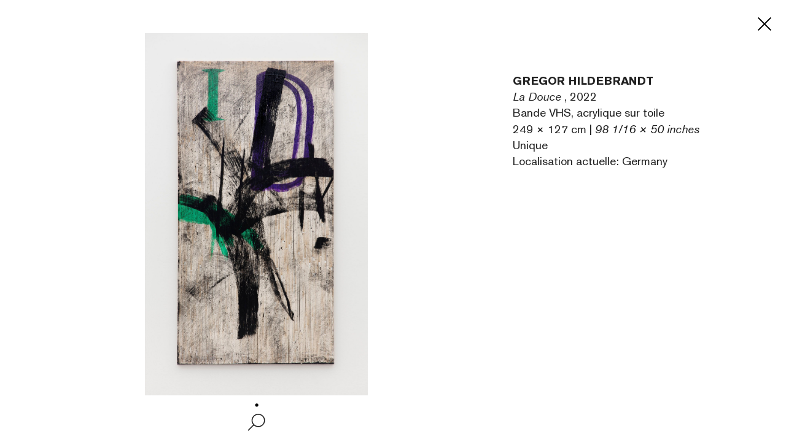

--- FILE ---
content_type: text/html; charset=UTF-8
request_url: https://leaflet.perrotin.com/fr/view/176/artwork/65289/50593
body_size: 2920
content:

<!DOCTYPE html>
<html >
    <head>
        <meta charset="utf-8">
        <title>La Douce , 2022 Gregor HILDEBRANDT</title>
        <meta http-equiv="X-UA-Compatible" content="IE=edge">
        <meta name="viewport" content="width=device-width, initial-scale=1.0">
        <meta name="x-apple-disable-message-reformatting">

        	<meta name="robots" content="noindex, nofollow">
 
                                <link href="/third-party/bootstrap/css/bootstrap.css?v=20251210090040" type="text/css" media="screen" rel="stylesheet" >
                                <link href="/third-party/jquery-ui/jquery-ui.min.css?v=20251210090040" type="text/css" media="screen" rel="stylesheet" >
                                <link href="/third-party/bxslider/jquery.bxslider.css?v=20251210090040" type="text/css" media="screen" rel="stylesheet" >
                                <link href="/third-party/wow/css/animate.css?v=20251210090040" type="text/css" media="screen" rel="stylesheet" >
                                <link href="/third-party/slick/slick.css?v=20251210090040" type="text/css" media="screen" rel="stylesheet" >
                                <link href="/third-party/slick/slick-theme.css?v=20251210090040" type="text/css" media="screen" rel="stylesheet" >
                                <link href="/third-party/select2/css/select2.min.css?v=20251210090040" type="text/css" media="screen" rel="stylesheet" >
                                <link href="/css/development.css?v=20251210090040" type="text/css" media="screen" rel="stylesheet" >
                                <link href="/css/main.css?v=20251210090040" type="text/css" media="screen" rel="stylesheet" >
                                <link href="/css/header-private.css?v=20251210090040" type="text/css" media="screen" rel="stylesheet" >
                                <link href="https://www.perrotin.com//css/header.css?v=20251210090040" type="text/css" media="screen" rel="stylesheet" >
                                <link href="https://www.perrotin.com//css/ui-typo.css?v=20251210090040" type="text/css" media="screen" rel="stylesheet" >
                                <link href="/css/temp.css?v=20251210090040" type="text/css" media="screen" rel="stylesheet" >
                                <link href="/css/print.css?v=20251210090040" type="text/css" media="print" rel="stylesheet" >
            </head><body id="artwork-show"  class="  artwork  " data-root="Artwork@show">
                
    			
	
				
	<div class="artwork">

		<div class="artwork-first">
			<div class="artwork-fix">
				<div class="bxslider">
								<div><img src="https://s3.perrotin.com/details/photo/gregor_hildebrandt-65289_173319.jpg?d=" class="artwork-picture" data-src="https://s3file.perrotin.com/details/master/master_gregor_hildebrandt-65289_173319.jpg" data-picture-id="173319" data-photograph="" data-courtesy="" onload="this.classList.add('loaded')"></div>
  																																							</div>				<div class="navigation">
					<i class="disabled bxslider-prev"><img src="/img/prev.svg"></i>
					<i class="zoom "><img src="/img/zoom.svg"></i>
					<i class="bxslider-next"><img src="/img/next.svg"></i>
				</div>
			</div>
		</div>
		<div class="artwork-last scrollbar-visible">

			<div class="cartel ">Détails</div>
			<div class="description">

				<div class="artist">Gregor HILDEBRANDT</div>
				<div class="artwork-title"><span>La Douce </span>, 2022</div>
									<div>Bande VHS, acrylique sur toile </div>
					<div class="dimension">249 &times; 127 cm | <i>98 1/16 &times; 50 inches</i></div>
					<div>Unique</div>
																												<div>Localisation actuelle: Germany</div>
											</div>
			<div class="inquire-fix">
											</div>

						
			
			
		</div>
		<a class="close" href="/fr/view/176">
			<i class=""><img src="/img/close.svg"></i>
		</a>
		<div class="btn-back">Retour</div>
		<div class="artwork-show-text">
			
		</div>
	</div>

        
                    <script src="/third-party/jquery/jquery-3.4.1.min.js?v=20251210090040" type="text/javascript"></script>
                    <script src="/third-party/jquery-ui/jquery-ui.min.js?v=20251210090040" type="text/javascript"></script>
                    <script src="/third-party/bootstrap/js/bootstrap.bundle.js?v=20251210090040" type="text/javascript"></script>
                    <script src="/third-party/openseadragon/openseadragon.js?v=20251210090040" type="text/javascript"></script>
                    <script src="/third-party/bxslider/jquery.bxslider.js?v=20251210090040" type="text/javascript"></script>
                    <script src="/third-party/wow/js/wow.js?v=20251210090040" type="text/javascript"></script>
                    <script src="/third-party/slick/slick.js?v=20251210090040" type="text/javascript"></script>
                    <script src="/third-party/greensock/TweenMax.min.js?v=20251210090040" type="text/javascript"></script>
                    <script src="/third-party/pincode/jquery-pincode-autotab.js?v=20251210090040" type="text/javascript"></script>
                    <script src="/third-party/select2/js/select2.full.min.js?v=20251210090040" type="text/javascript"></script>
                    <script src="/third-party/vimeo/vimeo-player-sdk.js?v=20251210090040" type="text/javascript"></script>
                    <script src="/js/common.js?v=20251210090040" type="text/javascript"></script>
                    <script src="/js/development.js?v=20251210090040" type="text/javascript"></script>
                    <script src="/js/app.js?v=20251210090040" type="text/javascript"></script>
                    <script src="/js/components/deepzoom.js?v=20251210090040" type="text/javascript"></script>
                    <script src="/js/components/modal.js?v=20251210090040" type="text/javascript"></script>
                    <script src="/js/components/inquiry_form.js?v=20251210090040" type="text/javascript"></script>
                    <script src="/js/components/slider.js?v=20251210090040" type="text/javascript"></script>
                    <script src="/js/components/inner_slider.js?v=20251210090040" type="text/javascript"></script>
                    <script src="/js/components/share.js?v=20251210090040" type="text/javascript"></script>
                    <script src="/js/components/perrotin_menu.js?v=20251210090040" type="text/javascript"></script>
                    <script src="/js/components/video.js?v=20251210090040" type="text/javascript"></script>
                    <script src="/js/components/carrousel.js?v=20251210090040" type="text/javascript"></script>
                    <script src="/js/components/fixed_header.js?v=20251210090040" type="text/javascript"></script>
                    <script src="/js/components/contact_link.js?v=20251210090040" type="text/javascript"></script>
                    <script src="/js/components/infinite_scroll.js?v=20251210090040" type="text/javascript"></script>
                    <script src="/js/components/historic.js?v=20251210090040" type="text/javascript"></script>
                    <script src="/js/components/currency_list.js?v=20251210090040" type="text/javascript"></script>
                    <script src="/js/components/shortcode.js?v=20251210090040" type="text/javascript"></script>
                    <script src="/js/components/quick_access_block.js?v=20251210090040" type="text/javascript"></script>
                    <script src="/js/components/artwork_multiple.js?v=20251210090040" type="text/javascript"></script>
                    <script src="/js/components/artwork_segment.js?v=20251210090040" type="text/javascript"></script>
                    <script src="/js/pages/room_show_page.js?v=20251210090040" type="text/javascript"></script>
                    <script src="/js/pages/artwork_show_page.js?v=20251210090040" type="text/javascript"></script>
                    <script src="/js/pages/user_contact_private_login_page.js?v=20251210090040" type="text/javascript"></script>
                    <script src="/js/pages/user_login_page.js?v=20251210090040" type="text/javascript"></script>
                    <script src="/js/pages/room_inquiry_page.js?v=20251210090040" type="text/javascript"></script>
                    <script src="/js/pages/deepzoom_index_page.js?v=20251210090040" type="text/javascript"></script>
                    <script src="/js/pages/error_404_page.js?v=20251210090040" type="text/javascript"></script>
        
        <!-- JS VARIABLES -->
<script type="text/javascript">//<![CDATA[
var domain = 'leaflet';
var use_room_menu = 0;
var use_perrotin_menu = 1;
var is_leaflet_domain = 1;
var is_viewingsalon_domain = 0;
var is_history_domain = 0;
var is_preview_domain = 0;
var public_url = 'https://www.perrotin.com/';
var lg = 'fr';
var url_start = '/fr';
var is_prod = 1;
var preview_mode = 0;
var loggedInUser = 0;
//]]>
</script>

        <!-- Google tag (gtag.js) -->
			<script async src="https://www.googletagmanager.com/gtag/js?id=G-KERJNEWG99"></script>
			<script>
				window.dataLayer = window.dataLayer || [];
				function gtag(){dataLayer.push(arguments);}
				gtag('js', new Date());gtag('config', 'G-KERJNEWG99', { 'visitorId': '','context':'leaflet' });gtag('send', 'pageview');
			</script><div id="loader-mask"><div class="spinner-border center-fixed"></div></div>
        
        <svg display="none" width="0" height="0" version="1.1" xmlns="http://www.w3.org/2000/svg" xmlns:xlink="http://www.w3.org/1999/xlink">
        <defs>
            <symbol id="ico-perrotin" viewBox="0 0 101.5 15.6" enable-background="new 0 0 101.5 15.6" xml:space="preserve">
<g>
<path fill="#231F20" d="M62.2,15.6c4.6,0,8-3.5,8-7.8v0c0-4.3-3.3-7.7-8-7.7s-8,3.5-8,7.8v0C54.2,12.1,57.5,15.6,62.2,15.6z
			 M57.7,7.7c0-2.6,1.8-4.7,4.5-4.7c2.7,0,4.6,2.1,4.6,4.7v0c0,2.6-1.8,4.7-4.5,4.7C59.6,12.5,57.7,10.4,57.7,7.7L57.7,7.7z"></path>
<polygon fill="#231F20" points="25.1,12.3 17.3,12.3 17.3,8.8 24,8.8 24,6 17.3,6 17.3,3.3 24.5,3.3 24.5,0.4 13.7,0.4 13.7,15.1 
			25.1,15.1 	"></polygon>
<polygon fill="#231F20" points="74.1,15.1 77.7,15.1 77.7,3.3 81.6,3.3 81.6,0.4 70.2,0.4 70.2,3.3 74.1,3.3 	"></polygon>
<rect x="83.2" y="0.4" fill="#231F20" width="3.7" height="14.7"></rect>
<path fill="#231F20" d="M30.1,15.1v-4.7h2.6l2.6,4.7h4.1l-3.1-5.4C38,9,39.1,7.5,39.1,5.3v0c0-0.5-0.1-0.9-0.2-1.4
			c-0.5-2.2-2.5-3.5-5.4-3.5h0h-6.7h-0.3v14.7L30.1,15.1z M30.1,3.3h3.2c0.7,0,1.2,0.1,1.7,0.4c0.6,0.3,0.9,0.9,0.9,1.7v0
			c0,1.2-0.9,2.1-2.5,2.1h-3.3V3.3z"></path>
<path fill="#231F20" d="M44.1,15.1v-4.7h2.6l2.6,4.7h4.1l-3.1-5.4c1.7-0.7,2.8-2.2,2.8-4.4v0c0-0.5-0.1-0.9-0.2-1.4
			c-0.5-2.2-2.5-3.5-5.4-3.5h0h-6.7h-0.3v14.7h0.3L44.1,15.1z M44.1,3.3h3.2c0.7,0,1.2,0.1,1.7,0.4c0.6,0.3,0.9,0.9,0.9,1.7v0
			c0,1.2-0.9,2.1-2.5,2.1h-3.3V3.3z"></path>
<polygon fill="#231F20" points="98.1,0.4 98.1,9.8 98.1,9.8 92.7,0.4 89,0.4 89,15.1 92.3,15.1 92.3,5.9 92.4,5.9 97.8,15.1 
			101.5,15.1 101.5,0.4 	"></polygon>
<path fill="#231F20" d="M3.7,15.1v-4.7h3c1.3,0,2.4-0.3,3.4-0.7c1.6-0.8,2.6-2.2,2.6-4.3v0c0-2.4-1.5-4.3-4-4.8
			C8.1,0.5,7.4,0.4,7,0.4h0H0.5H0v14.7H3.7z M3.7,3.3L3.7,3.3l3.1-0.1c0.1,0,0.1,0,0.2,0c0.6,0,1.1,0.2,1.5,0.4
			C9.1,4,9.4,4.6,9.4,5.4v0c0,0,0,0.1,0,0.1c0,0,0,0.1,0,0.1c0,0.4-0.2,0.7-0.4,1C8.8,6.9,8.5,7.1,8.2,7.3C7.8,7.4,7.5,7.5,7,7.5
			c-0.1,0-0.2,0-0.2,0H3.7V3.3z"></path>
</g>
</symbol>        </defs>
        </svg>
        <template data-template="deepzoom">
            <div id="openseadragon" ></div>
<div id="zoom-control">
	<div class="bg"></div>
	<div id="zoom-out" class="nav"><i><img src="/img/zoom-out.svg"></i></div>
	<div id="zoom-in" class="nav"><i><img src="/img/zoom-in.svg"></i></div>
</div>        </template>
    <script>(function(){function c(){var b=a.contentDocument||a.contentWindow.document;if(b){var d=b.createElement('script');d.innerHTML="window.__CF$cv$params={r:'9c1a51d948cdb36e',t:'MTc2OTAzNTI5Mw=='};var a=document.createElement('script');a.src='/cdn-cgi/challenge-platform/scripts/jsd/main.js';document.getElementsByTagName('head')[0].appendChild(a);";b.getElementsByTagName('head')[0].appendChild(d)}}if(document.body){var a=document.createElement('iframe');a.height=1;a.width=1;a.style.position='absolute';a.style.top=0;a.style.left=0;a.style.border='none';a.style.visibility='hidden';document.body.appendChild(a);if('loading'!==document.readyState)c();else if(window.addEventListener)document.addEventListener('DOMContentLoaded',c);else{var e=document.onreadystatechange||function(){};document.onreadystatechange=function(b){e(b);'loading'!==document.readyState&&(document.onreadystatechange=e,c())}}}})();</script></body>
</html>

--- FILE ---
content_type: text/html; charset=UTF-8
request_url: https://www.perrotin.com/fr
body_size: 18687
content:
<!doctype html>
<html lang="fr">
    <head>
    <!--  Google Tag Manager -->
	<script async src="https://www.googletagmanager.com/gtag/js?id=G-V2MBQ34Z1S"></script>
	<script>
	window.dataLayer = window.dataLayer || [];
	function gtag(){dataLayer.push(arguments);}
	gtag('js', new Date());

	gtag('config', 'G-V2MBQ34Z1S');
	</script>
    <!-- End Google Tag Manager -->
				<script>
            function getCookie(cname) {
                var name = cname + "=";
                var ca = document.cookie.split(';');
                for (var i = 0; i < ca.length; i++) {
                    var c = ca[i];
                    while (c.charAt(0) == ' ') {
                        c = c.substring(1);
                    }
                    if (c.indexOf(name) == 0) {
                        return c.substring(name.length, c.length);
                    }
                }
                return "";
            }
            var cookiesConsent = getCookie('cookieconsent_status');
            (function (i, s, o, g, r, a, m) {
                i['GoogleAnalyticsObject'] = r;
                i[r] = i[r] || function () {
                    (i[r].q = i[r].q || []).push(arguments)
                }, i[r].l = 1 * new Date();
                a = s.createElement(o),
                        m = s.getElementsByTagName(o)[0];
                a.async = 1;
                a.src = g;
                m.parentNode.insertBefore(a, m)
            })(window, document, 'script', 'https://www.google-analytics.com/analytics.js', 'ga');
            if (cookiesConsent === 'deny') {
		ga('create', 'UA-21807360-1', {
                    'storage': 'none'
                });
                ga('create', 'UA-21807360-1', {
                    storeGac: false,
                });
                ga('send', 'pageview', {
                    'anonymizeIp': true
                });
            } else {
                ga('create', 'UA-21807360-1', 'auto');
		ga('send', 'pageview', { 'page': location.pathname + location.search + location.hash});
            }
		</script>
				<title>PERROTIN - galerie d'art</title>
		<meta charset="utf-8">
<meta name="viewport" content="width=device-width, initial-scale=1, maximum-scale=1">
<meta name="description" content="Perrotin, fondée en 1990 par Emmanuel Perrotin, est une galerie d'art située à Paris, New York, Tokyo, Séoul, Hong Kong et Shanghai, Los Angeles, Dubai et Londre.">
<meta name="language" content="fr" />

<link href="https://www.perrotin.com/fr" rel="canonical" >


<!-- OPEN GRAPH -->
<meta property="og:url" content="https://www.perrotin.com/fr" />
<meta property="og:image" content="https://www.perrotin.com/img/content/galerie-perrotin-shared.jpg?v=2020" />
<meta property="og:title" content="PERROTIN - galerie d&#039;art" />
<meta property="og:description" content="Perrotin, fondée en 1990 par Emmanuel Perrotin, est une galerie d'art située à Paris, New York, Tokyo, Séoul, Hong Kong et Shanghai, Los Angeles, Dubai et Londre." />

<!-- FACEBOOK -->
<meta property="fb:app_id" content="1596296424020971" />

<!-- TWITTER -->
<meta name="twitter:card" content="summary_large_image">
<meta name="twitter:site" content="@galerieperrotin">
<meta name="twitter:title" content="PERROTIN - galerie d&#039;art">
<meta name="twitter:description" content="Perrotin, fondée en 1990 par Emmanuel Perrotin, est une galerie d'art située à Paris, New York, Tokyo, Séoul, Hong Kong et Shanghai, Los Angeles, Dubai et Londre.">
<meta name="twitter:image" content="https://www.perrotin.com/img/content/galerie-perrotin-shared.jpg?v=2020">

<!-- LANGUES -->
<link rel="alternate" hreflang="fr" href="https://www.perrotin.com/fr" />
<link rel="alternate" hreflang="en" href="https://www.perrotin.com/" />
<link rel="alternate" hreflang="zh" href="https://www.perrotin.com/cn" />

<!-- FAVICONS -->
<link rel="apple-touch-icon" sizes="57x57" href="/apple-touch-icon-57x57.png">
<link rel="apple-touch-icon" sizes="60x60" href="/apple-touch-icon-60x60.png">
<link rel="apple-touch-icon" sizes="72x72" href="/apple-touch-icon-72x72.png">
<link rel="apple-touch-icon" sizes="76x76" href="/apple-touch-icon-76x76.png">
<link rel="apple-touch-icon" sizes="114x114" href="/apple-touch-icon-114x114.png">
<link rel="apple-touch-icon" sizes="120x120" href="/apple-touch-icon-120x120.png">
<link rel="apple-touch-icon" sizes="144x144" href="/apple-touch-icon-144x144.png">
<link rel="apple-touch-icon" sizes="152x152" href="/apple-touch-icon-152x152.png">
<link rel="apple-touch-icon" sizes="180x180" href="/apple-touch-icon-180x180.png">
<link rel="icon" type="image/png" href="/favicon-32x32.png" sizes="32x32">
<link rel="icon" type="image/png" href="/android-chrome-192x192.png" sizes="192x192">
<link rel="icon" type="image/png" href="/favicon-96x96.png" sizes="96x96">
<link rel="icon" type="image/png" href="/favicon-16x16.png" sizes="16x16">
<link rel="manifest" href="/manifest.json">
<link rel="mask-icon" href="/safari-pinned-tab.svg" >
<meta name="msapplication-TileColor" content="#da532c">
<meta name="msapplication-TileImage" content="/mstile-144x144.png">
<meta name="theme-color" content="#ffffff">

			<link rel="stylesheet" type="text/css" href="/css/gep.css?v=20251124145325">
        <script type="text/javascript" src="/js/third-party/modernizr-2.6.2.min.js"></script>
        <script type="text/javascript" src="/js/third-party/mobile-detect.min.js"></script>
        <script type="text/javascript" src="/js/third-party/mobile-detect-modernizr.js"></script>
	</head>
    <body class=" "  data-page="index" data-lg="fr"  data-context=""  data-id="">
    <!-- Google Tag Manager (noscript) -->
    <noscript><iframe src="https://www.googletagmanager.com/ns.html?id=GTM-P9QCWXV" height="0" width="0" style="display:none;visibility:hidden" title=""></iframe></noscript>
    <!-- End Google Tag Manager (noscript) -->
				<svg display="none" width="0" height="0" version="1.1" xmlns="http://www.w3.org/2000/svg" xmlns:xlink="http://www.w3.org/1999/xlink">
	<defs>
	<symbol  id="ico-logo" viewBox="-51.195 -4.258 187 15.552" enable-background="new -51.195 -4.258 187 15.552"
	 xml:space="preserve">
<g>
	<path d="M-40.302,10.858V9.511c-0.395,0.354-0.706,0.601-0.892,0.726c-1.366,0.913-2.838,0.954-3.417,0.954
		c-0.518,0-1.595-0.043-2.816-0.622c-2.65-1.286-3.769-4.204-3.769-7.02c0-1.077,0.205-4.97,3.602-6.874
		c0.603-0.353,1.824-0.933,3.603-0.933c2.734,0,4.412,1.284,5.178,1.967c0.516,0.456,0.848,0.871,1.26,1.407l-2.773,1.678
		c-0.06-0.104-0.475-0.767-0.93-1.161c-0.932-0.848-2.05-0.89-2.465-0.89c-0.27,0-1.241,0.021-2.007,0.517
		c-0.87,0.562-1.824,1.846-1.824,4.184c0,0.312,0,2.361,1.015,3.602c0.371,0.456,0.87,0.704,1.055,0.808
		c0.27,0.125,0.933,0.393,1.759,0.393c0.248,0,0.706,0,1.265-0.186c0.29-0.104,1.181-0.453,1.615-1.347
		c0.227-0.453,0.289-1.075,0.311-1.2h-3.272V2.742h6.358v8.116H-40.302L-40.302,10.858z"/>
	<path d="M-26.208,10.858l-0.725-2.342h-5.383l-0.728,2.342h-3.891l5.426-14.618h3.81l5.385,14.618H-26.208z M-29.666-0.282
		L-31.47,5.89h3.708L-29.666-0.282z"/>
	<path d="M-21.68,10.858V-3.76h3.644V7.772h5.715v3.086H-21.68z"/>
	<path d="M-11.29,10.858V-3.76h10.809v2.816h-7.166v2.669h6.688V4.5h-6.688v3.479h7.828v2.875H-11.29V10.858z"/>
	<path d="M10.115,10.858l-2.92-5.219H4.917v5.219H1.233V-3.76h6.583c0.417,0,0.829,0,1.243,0.02
		c0.663,0.042,2.981,0.186,4.121,2.277c0.209,0.393,0.581,1.242,0.581,2.444c0,1.635-0.643,2.504-1.14,2.981
		c-0.207,0.206-0.456,0.394-0.684,0.538c-0.27,0.145-0.581,0.289-1.181,0.517l3.375,5.838h-4.017V10.858z M8.004-1.048H4.898v3.976
		h3.024c0.145,0,0.559,0,0.974-0.143c1.18-0.394,1.221-1.512,1.221-1.886C10.115-1.006,8.645-1.048,8.004-1.048z"/>
	<path d="M15.059,10.858V-3.76h3.643v14.618H15.059z"/>
	<path d="M20.727,10.858V-3.76h10.812v2.816h-7.166v2.669h6.687V4.5h-6.687v3.479h7.829v2.875H20.727V10.858z"/>
	<path d="M50.538,3.984c-1.366,1.944-3.436,2.092-5.549,2.092h-2.443v4.782h-3.665V-3.76h7.248c1.388,0,2.691,0.165,3.81,1.139
		c0.145,0.123,0.414,0.351,0.664,0.724c0.309,0.478,0.806,1.531,0.806,2.984C51.406,1.561,51.345,2.824,50.538,3.984z M47.391-0.261
		c-0.583-0.808-1.637-0.808-2.506-0.808h-2.342v4.432h2.214c0.644,0,0.911,0,1.243-0.062c1.284-0.207,1.801-0.994,1.781-2.236
		C47.784,0.359,47.577,0.008,47.391-0.261z"/>
	<path d="M52.312,10.858V-3.76h10.811v2.816h-7.165v2.669h6.687V4.5h-6.687v3.479h7.828v2.875H52.312V10.858z"/>
	<path d="M73.72,10.858l-2.92-5.219h-2.279v5.219h-3.685V-3.76h6.585c0.412,0,0.827,0,1.241,0.02
		c0.663,0.042,2.985,0.186,4.12,2.277c0.207,0.393,0.581,1.242,0.581,2.444c0,1.635-0.642,2.504-1.14,2.981
		C76.017,4.167,75.768,4.355,75.54,4.5c-0.268,0.145-0.58,0.289-1.179,0.517l3.374,5.838H73.72V10.858z M71.605-1.048H68.5v3.976
		h3.023c0.143,0,0.56,0,0.969-0.143c1.181-0.394,1.227-1.512,1.227-1.886C73.72-1.006,72.249-1.048,71.605-1.048z"/>
	<path d="M87.545,10.858l-2.92-5.219h-2.279v5.219h-3.685V-3.76h6.585c0.412,0,0.827,0,1.241,0.02
		c0.665,0.042,2.985,0.186,4.12,2.277c0.207,0.393,0.581,1.242,0.581,2.444c0,1.635-0.642,2.504-1.14,2.981
		c-0.207,0.206-0.456,0.394-0.683,0.538c-0.27,0.145-0.582,0.289-1.181,0.517l3.374,5.838h-4.015V10.858z M85.431-1.048h-3.105
		v3.976h3.023c0.145,0,0.56,0,0.972-0.143c1.179-0.394,1.224-1.512,1.224-1.886C87.545-1.006,86.073-1.048,85.431-1.048z"/>
	<path d="M103.834,9.762c-0.786,0.643-2.195,1.532-4.598,1.532c-0.889,0-3.312-0.145-5.176-2.094
		c-1.971-2.07-2.091-4.844-2.091-5.714c0-0.766,0.104-2.835,1.388-4.72c0.744-1.096,2.441-2.981,5.838-2.981
		c2.775,0,4.455,1.242,5.219,2.029c1.407,1.449,2.195,3.83,2.195,5.839C106.607,5.89,105.634,8.292,103.834,9.762z M102.01,0.215
		c-0.186-0.249-0.621-0.767-1.407-1.099c-0.621-0.249-1.161-0.27-1.411-0.27c-0.806,0-1.366,0.27-1.634,0.416
		c-1.47,0.829-1.988,2.631-1.988,4.184c0,1.985,0.622,3.064,1.222,3.708c0.644,0.684,1.516,1.056,2.465,1.056
		c0.478,0,1.614-0.123,2.525-1.099c0.829-0.89,1.12-2.051,1.161-3.21C103.005,2.057,102.446,0.814,102.01,0.215z"/>
	<path d="M113.6-0.883v11.741h-3.687V-0.883h-3.812V-3.76h11.285v2.877H113.6z"/>
	<path d="M118.497,10.858V-3.76h3.642v14.618H118.497z"/>
	<path d="M132.219,10.858l-5.301-9.048l0.128,9.048h-3.521V-3.76h3.581l5.342,9.171l-0.143-9.171h3.498v14.618H132.219z"/>
</g>
	</symbol>
	<symbol id="ico-loupe"  viewBox="7.178 8.628 11 12.999" enable-background="new 7.178 8.628 11 12.999"
	 xml:space="preserve">
<path d="M18.178,20.501l-2.283-3.276c0.883-0.912,1.429-2.149,1.432-3.513c0.003-1.355-0.522-2.631-1.479-3.591
	c-0.957-0.96-2.234-1.491-3.596-1.493c-2.792,0-5.069,2.271-5.073,5.063c-0.003,1.354,0.522,2.63,1.479,3.593
	c0.958,0.959,2.23,1.488,3.585,1.491h0.011c0.721,0,1.405-0.154,2.027-0.426l2.283,3.277L18.178,20.501z M12.258,10.325
	c0.902,0.002,1.75,0.355,2.387,0.994c0.636,0.638,0.985,1.487,0.985,2.389c-0.005,1.858-1.52,3.37-3.377,3.37h-0.007
	c-0.902-0.003-1.75-0.354-2.386-0.993c-0.637-0.639-0.986-1.488-0.984-2.39C8.879,11.837,10.396,10.326,12.258,10.325z"/>
	</symbol>
	<symbol id="ico-facebook"  viewBox="60.499 56.5 7 15" enable-background="new 60.499 56.5 7 15" xml:space="preserve">
		<path d="M65.806,59.129c0.335,0,1.04,0,1.693,0c0-0.344,0-1.532,0-2.629c-0.872,0-1.864,0-2.302,0c-3.263,0-3.186,2.527-3.186,2.905
			c0,0.377,0,2.064,0,2.064h-1.513v2.525h1.513V71.5h3.108v-7.505h2.086c0,0,0.195-1.211,0.29-2.534c-0.271,0-2.364,0-2.364,0
			s0-1.47,0-1.727C65.132,59.476,65.471,59.129,65.806,59.129z"/>
	</symbol>
	<symbol id="ico-instagram" viewBox="0 0 25 25" enable-background="new 10.848 22.282 15 15" xml:space="preserve">
		<path d="M 8 3 C 5.243 3 3 5.243 3 8 L 3 16 C 3 18.757 5.243 21 8 21 L 16 21 C 18.757 21 21 18.757 21 16 L 21 8 C 21 5.243
		 18.757 3 16 3 L 8 3 z M 8 5 L 16 5 C 17.654 5 19 6.346 19 8 L 19 16 C 19 17.654 17.654 19 16 19 L 8 19 C 6.346 19 5 17.654
		  5 16 L 5 8 C 5 6.346 6.346 5 8 5 z M 17 6 A 1 1 0 0 0 16 7 A 1 1 0 0 0 17 8 A 1 1 0 0 0 18 7 A 1 1 0 0 0 17 6 z M 12 7 C 9.243
		   7 7 9.243 7 12 C 7 14.757 9.243 17 12 17 C 14.757 17 17 14.757 17 12 C 17 9.243 14.757 7 12 7 z M 12 9 C 13.654 9 15 10.346
		    15 12 C 15 13.654 13.654 15 12 15 C 10.346 15 9 13.654 9 12 C 9 10.346 10.346 9 12 9z"/>
	</symbol>
	<symbol id="ico-pinterest"  viewBox="20.848 22.282 15 15" enable-background="new 20.848 22.282 15 15" xml:space="preserve">
		<path d="M28.348,22.282c-4.142,0-7.5,3.357-7.5,7.5c0,3.07,1.847,5.709,4.489,6.868c-0.021-0.523-0.003-1.151,0.131-1.722
			c0.144-0.608,0.965-4.087,0.965-4.087s-0.24-0.479-0.24-1.187c0-1.111,0.645-1.941,1.447-1.941c0.682,0,1.011,0.512,1.011,1.125
			c0,0.686-0.438,1.712-0.662,2.661c-0.188,0.796,0.399,1.445,1.184,1.445c1.421,0,2.378-1.825,2.378-3.987
			c0-1.644-1.107-2.875-3.121-2.875c-2.275,0-3.692,1.696-3.692,3.591c0,0.653,0.193,1.114,0.495,1.472
			c0.139,0.163,0.158,0.229,0.108,0.417c-0.036,0.138-0.119,0.471-0.153,0.603c-0.05,0.19-0.204,0.258-0.375,0.188
			c-1.048-0.428-1.536-1.575-1.536-2.865c0-2.13,1.797-4.685,5.36-4.685c2.863,0,4.748,2.072,4.748,4.296
			c0,2.941-1.635,5.14-4.046,5.14c-0.81,0-1.572-0.438-1.833-0.934c0,0-0.436,1.728-0.527,2.061
			c-0.159,0.579-0.471,1.156-0.755,1.607c0.675,0.198,1.387,0.307,2.126,0.307c4.142,0,7.5-3.357,7.5-7.499
			C35.847,25.64,32.489,22.282,28.348,22.282z"/>
	</symbol>	
	<symbol id="ico-tumblr"   viewBox="23.656 22.297 9.419 15" enable-background="new 23.656 22.297 9.419 15" xml:space="preserve">
		<path d="M29.017,22.297v3.469h3.469v2.678h-3.469v3.846c0,0.87-0.01,1.372,0.082,1.618c0.091,0.246,0.321,0.501,0.571,0.647
		c0.332,0.199,0.711,0.299,1.138,0.299c0.76,0,1.515-0.247,2.267-0.74v2.365c-0.641,0.302-1.222,0.515-1.741,0.635
		c-0.52,0.121-1.081,0.184-1.686,0.184c-0.686,0-1.09-0.087-1.617-0.26c-0.527-0.174-0.977-0.422-1.348-0.74
		c-0.374-0.321-0.63-0.662-0.774-1.022c-0.145-0.361-0.216-0.885-0.216-1.571v-5.26h-2.038v-2.125
		c0.589-0.191,1.272-0.465,1.691-0.822c0.421-0.358,0.758-0.787,1.012-1.289c0.255-0.5,0.431-1.138,0.526-1.911L29.017,22.297
		L29.017,22.297z"/>
	</symbol>
	<svg version="1.0" xmlns="http://www.w3.org/2000/svg" id="ico-twitter" viewBox="0 0 15.000000 15.000000">
		<g transform="translate(0.000000,15.000000) scale(0.100000,-0.100000)"
		fill="#000000" stroke="none">
		<path d="M29 108 l31 -42 -32 -33 c-18 -18 -27 -33 -21 -33 6 0 21 12 32 27
		l21 28 23 -27 c13 -16 33 -28 46 -28 22 0 22 0 -8 42 l-31 42 27 35 26 36 -30
		-29 -31 -28 -17 26 c-11 16 -26 26 -42 26 l-25 0 31 -42z m59 -37 c25 -35 39
		-62 33 -60 -7 3 -33 33 -59 68 -25 35 -39 62 -33 60 7 -3 33 -33 59 -68z"/>
		</g>
	</svg>	
	<symbol id="ico-youtube"   viewBox="4.292 6.992 21.416 15" enable-background="new 4.292 6.992 21.416 15" xml:space="preserve">
		<path d="M25.493,10.243c0,0-0.209-1.476-0.851-2.126c-0.814-0.852-1.728-0.857-2.146-0.907C19.499,6.992,15,6.992,15,6.992
				s-4.5,0-7.497,0.217c-0.418,0.05-1.332,0.055-2.146,0.907c-0.643,0.65-0.851,2.126-0.851,2.126s-0.214,1.442-0.214,3.174v2.142
				c0,1.733,0.214,3.24,0.214,3.24s0.208,1.476,0.851,2.126c0.814,0.853,1.884,0.826,2.361,0.916C9.432,22.004,15,21.983,15,21.983
				s4.499,0.064,7.497-0.152c0.418-0.049,1.331-0.054,2.146-0.906c0.642-0.65,0.851-2.126,0.851-2.126s0.215-1.506,0.215-3.238
				v-2.143C25.708,11.685,25.493,10.243,25.493,10.243z M12.145,17.349v-5.711l5.711,2.855L12.145,17.349z"/>
	</symbol>
	<symbol id="ico-play"  viewBox="0 0 166.002 166.002" enable-background="new 0 0 166.002 166.002" xml:space="preserve">
		<g>
			<path d="M83.001,3c44.184,0,80.001,35.817,80.001,80.002c0,44.183-35.817,80-80.001,80S3,127.185,3,83.002
				C3,38.817,38.817,3,83.001,3 M83.001,0C37.234,0,0,37.234,0,83.002c0,45.767,37.234,83,83.001,83c45.767,0,83.001-37.233,83.001-83
				C166.002,37.234,128.768,0,83.001,0L83.001,0z"/>
		</g>
		<polygon points="108.002,83.001 68.005,108.001 68.005,58.001 "/>
	</symbol>
	<symbol id="ico-mini-play"   viewBox="0 0 11.999 15" enable-background="new 0 0 11.999 15" xml:space="preserve">
		<polygon points="11.999,7.5 0,15 0,0 "/>
	</symbol>
	<symbol id="ico-dl"   viewBox="0 0 20 20" enable-background="new 0 0 20 20" xml:space="preserve">
<path d="M0,0v20h20V0H0z M19,19H1V1h18V19z"/>
<polygon points="15.303,6.818 10,12.121 4.696,6.818 3.989,7.525 10,13.535 16.01,7.525 "/>
</symbol>
<symbol id="ico-mail"  viewBox="587.497 391.852 15.556 10" enable-background="new 587.497 391.852 15.556 10" xml:space="preserve">
<polygon points="588.052,391.852 602.497,391.852 595.275,399.074 "/>
<polygon points="587.497,391.852 587.497,391.852 592.497,396.852 587.497,401.852 587.497,401.852 "/>
<polygon points="603.053,391.867 603.053,401.852 603.038,401.852 598.053,396.867 "/>
<polygon points="602.497,401.852 588.052,401.852 592.775,397.13 595.275,399.63 597.776,397.131 "/>
</symbol>	

<symbol fill="#000000" viewBox="0 0 512 512" id="ico-tiktok" xmlns="http://www.w3.org/2000/svg" stroke="#000000">
<path d="M412.19,118.66a109.27,109.27,0,0,1-9.45-5.5,132.87,132.87,0,0,1-24.27-20.62c-18.1-20.71-24.86-41.72-27.35-56.43h.1C349.14,23.9,350,16,350.13,16H267.69V334.78c0,4.28,0,8.51-.18,12.69,0,.52-.05,1-.08,1.56,0,.23,0,.47-.05.71,0,.06,0,.12,0,.18a70,70,0,0,1-35.22,55.56,68.8,68.8,0,0,1-34.11,9c-38.41,0-69.54-31.32-69.54-70s31.13-70,69.54-70a68.9,68.9,0,0,1,21.41,3.39l.1-83.94a153.14,153.14,0,0,0-118,34.52,161.79,161.79,0,0,0-35.3,43.53c-3.48,6-16.61,30.11-18.2,69.24-1,22.21,5.67,45.22,8.85,54.73v.2c2,5.6,9.75,24.71,22.38,40.82A167.53,167.53,0,0,0,115,470.66v-.2l.2.2C155.11,497.78,199.36,496,199.36,496c7.66-.31,33.32,0,62.46-13.81,32.32-15.31,50.72-38.12,50.72-38.12a158.46,158.46,0,0,0,27.64-45.93c7.46-19.61,9.95-43.13,9.95-52.53V176.49c1,.6,14.32,9.41,14.32,9.41s19.19,12.3,49.13,20.31c21.48,5.7,50.42,6.9,50.42,6.9V131.27C453.86,132.37,433.27,129.17,412.19,118.66Z"/>
</symbol>

<symbol id="ico-weibo" viewBox="28.345 23 18.517 15" enable-background="new 28.345 23 18.517 15" xml:space="preserve">
<path d="M36.124,36.902c-3.065,0.303-5.711-1.083-5.911-3.096c-0.199-2.012,2.125-3.889,5.19-4.192
	c3.065-0.303,5.712,1.083,5.911,3.094C41.513,34.723,39.189,36.6,36.124,36.902 M42.255,30.222
	c-0.261-0.078-0.439-0.131-0.303-0.474c0.296-0.744,0.327-1.385,0.006-1.843c-0.601-0.859-2.246-0.812-4.131-0.023
	c0-0.001-0.592,0.259-0.44-0.211c0.29-0.932,0.247-1.713-0.205-2.164c-1.022-1.023-3.742,0.039-6.075,2.37
	c-1.747,1.747-2.761,3.599-2.761,5.199c0,3.062,3.927,4.924,7.769,4.924c5.036,0,8.386-2.926,8.386-5.249
	C44.499,31.348,43.317,30.551,42.255,30.222"/>
<path d="M45.599,24.618c-1.216-1.348-3.01-1.862-4.666-1.51h0c-0.383,0.082-0.627,0.459-0.545,0.842
	c0.082,0.382,0.458,0.627,0.841,0.545c1.178-0.25,2.453,0.116,3.318,1.074c0.863,0.958,1.098,2.264,0.728,3.409v0
	c-0.121,0.373,0.083,0.772,0.457,0.893c0.372,0.121,0.772-0.083,0.893-0.455c0,0,0-0.002,0-0.003
	C47.144,27.801,46.816,25.965,45.599,24.618"/>
<path d="M43.731,26.303c-0.592-0.657-1.466-0.906-2.272-0.734c-0.33,0.07-0.541,0.395-0.469,0.725
	c0.07,0.328,0.395,0.54,0.724,0.468v0c0.394-0.083,0.822,0.038,1.111,0.358c0.29,0.321,0.368,0.759,0.243,1.143h0
	c-0.104,0.321,0.072,0.665,0.393,0.769c0.321,0.103,0.665-0.072,0.769-0.394C44.483,27.854,44.325,26.959,43.731,26.303"/>
<path d="M36.292,33.258c-0.107,0.184-0.344,0.271-0.53,0.195c-0.183-0.075-0.24-0.28-0.136-0.461
	c0.107-0.179,0.335-0.267,0.517-0.194C36.329,32.865,36.395,33.073,36.292,33.258 M35.316,34.512
	c-0.296,0.473-0.931,0.68-1.41,0.462c-0.471-0.215-0.61-0.765-0.314-1.226c0.293-0.459,0.907-0.664,1.381-0.465
	C35.454,33.487,35.607,34.033,35.316,34.512 M36.43,31.163c-1.459-0.379-3.108,0.348-3.741,1.633
	c-0.646,1.312-0.021,2.767,1.452,3.242c1.527,0.492,3.326-0.262,3.952-1.677C38.71,32.978,37.939,31.554,36.43,31.163"/>
</symbol>
<symbol id="ico-print"   viewBox="0 0 12.833 12" enable-background="new 0 0 12.833 12" xml:space="preserve">
<path d="M12.833,5.138h-1.691V1.951h-0.984V0.979H9.033V0H1.976v5.139H0v4.667h1.976V12h9.167V9.805h1.691V5.138z M8.033,1v0.951v1
	h1h1.109v2.984H2.976V1H8.033z M2.976,11V8.703h7.167V11H2.976z"/>
	</symbol>
<symbol  id="ico-external"    viewBox="142.5 142.5 15 15" enable-background="new 142.5 142.5 15 15" xml:space="preserve">
<path d="M155,155h-10v-9.963l2.5-0.037v-2.5h-5v15h15v-6.25H155V155z M150,142.5l2.5,2.5l-3.75,3.75l2.5,2.5l3.75-3.75l2.5,2.5v-7.5
	H150z"/>
</symbol>
<symbol id="ico-cog"   viewBox="0 0 24 24" enable-background="new 0 0 24 24" xml:space="preserve">
<path d="M20,14.5v-2.9l-1.8-0.3c-0.1-0.4-0.3-0.8-0.6-1.4l1.1-1.5l-2.1-2.1l-1.5,1.1c-0.5-0.3-1-0.5-1.4-0.6L13.5,5h-2.9l-0.3,1.8
	C9.8,6.9,9.4,7.1,8.9,7.4L7.4,6.3L5.3,8.4l1,1.5c-0.3,0.5-0.4,0.9-0.6,1.4L4,11.5v2.9l1.8,0.3c0.1,0.5,0.3,0.9,0.6,1.4l-1,1.5
	l2.1,2.1l1.5-1c0.4,0.2,0.9,0.4,1.4,0.6l0.3,1.8h3l0.3-1.8c0.5-0.1,0.9-0.3,1.4-0.6l1.5,1.1l2.1-2.1l-1.1-1.5c0.3-0.5,0.5-1,0.6-1.4
	L20,14.5z M12,16c-1.7,0-3-1.3-3-3s1.3-3,3-3s3,1.3,3,3S13.7,16,12,16z"/>
</symbol>
<symbol id="ico-link"   viewBox="0 0 15 15" enable-background="new 0 0 15 15" xml:space="preserve">
<path class="st0" d="M0,3.9c0,1,0.4,1.9,1.2,2.7L4,9.3c0.8,0.7,1.8,1.1,2.8,1.1h0c1,0,2-0.4,2.8-1.1l0.1-0.1L8.1,7.5L8,7.6
	C7.7,7.9,7.3,8,6.9,8.1C6.5,8,6.1,7.9,5.8,7.6L2.9,4.9c-0.3-0.3-0.4-0.6-0.4-1c0-0.4,0.1-0.7,0.4-1L3,2.8c0.3-0.3,0.7-0.4,1.1-0.4
	c0.4,0,0.8,0.1,1.1,0.4l1.2,1.1c0.5,0.5,1.3,0.5,1.8,0c0.5-0.5,0.5-1.2,0-1.7L7,1.1C6.2,0.4,5.1,0,4.1,0c-1,0-2.1,0.4-2.8,1.1
	L1.2,1.2C0.4,2,0,2.9,0,3.9z M6.8,11.1c-0.5,0.5-0.5,1.2,0,1.7L8,13.9c0.8,0.7,1.8,1.1,2.8,1.1h0c1,0,2-0.4,2.8-1.1l0.1-0.1
	c0.8-0.7,1.2-1.7,1.2-2.7c0-1-0.4-1.9-1.2-2.7L11,5.7C10.2,5,9.1,4.6,8.1,4.6c-0.8,0-1.6,0.2-2.3,0.7C5.7,5.3,5.6,5.4,5.5,5.5
	L5.3,5.7L5.2,5.8l0,0l0,0l1.8,1.7L7,7.4C7.3,7.1,7.7,7,8.1,6.9c0.4,0,0.8,0.1,1.1,0.4l2.9,2.7c0.3,0.3,0.4,0.6,0.4,1
	c0,0.4-0.1,0.7-0.4,1L12,12.2c-0.3,0.3-0.7,0.4-1.1,0.4c-0.4,0-0.8-0.1-1.1-0.4l-1.2-1.2C8.1,10.6,7.3,10.6,6.8,11.1z"/>
</symbol>
<symbol id="ico-rss"   viewBox="0 0 15 15" enable-background="new 0 0 15 15" xml:space="preserve">
	<path d="M14.9,14.2c-0.2,0.5-0.7,0.8-1.2,0.8c-0.5,0-0.9-0.4-1.1-0.9c0-0.1-0.1-0.4-0.1-0.8c-0.1-1.5-0.4-2.7-0.9-4
	c-0.9-2.1-2.4-3.9-4.3-5.1C5.6,3.1,3.8,2.5,1.5,2.4C0.8,2.3,0.6,2.3,0.4,2C0.2,1.8,0,1.4,0,1.2c0-0.5,0.4-0.9,0.8-1.1
	c0.7-0.3,3.3,0.1,4.9,0.7c3.7,1.3,6.7,4.1,8.2,7.8c0.5,1.2,0.9,2.6,1,4C15,13.5,15,14,14.9,14.2z"/>
<path d="M9.3,14.2c-0.2,0.5-0.7,0.8-1.2,0.8c-0.4,0-0.9-0.4-1-0.7c0-0.1-0.1-0.4-0.1-0.8c-0.1-1.4-0.6-2.5-1.4-3.5
	c-0.8-0.9-1.8-1.5-3-1.8C2.4,8.2,1.9,8.1,1.6,8.1C0.9,8,0.7,8,0.5,7.8C-0.1,7.4-0.2,6.6,0.3,6C0.7,5.7,1.1,5.6,2,5.7
	C3,5.8,3.8,6,4.7,6.4C7.3,7.7,9,10.1,9.3,13C9.4,13.6,9.4,14,9.3,14.2z"/>
<path d="M3.9,13.4c-0.2,0.7-0.8,1.2-1.4,1.3c-1.2,0.2-2.3-0.9-2-2.1c0.3-1.6,2.3-2,3.2-0.8C3.9,12.2,4,12.9,3.9,13.4z"/>
</symbol>
<symbol id="ico-perrotin"   viewBox="0 0 101.5 15.6" enable-background="new 0 0 101.5 15.6" xml:space="preserve">
	<g>
		<path fill="#231F20" d="M62.2,15.6c4.6,0,8-3.5,8-7.8v0c0-4.3-3.3-7.7-8-7.7s-8,3.5-8,7.8v0C54.2,12.1,57.5,15.6,62.2,15.6z
			 M57.7,7.7c0-2.6,1.8-4.7,4.5-4.7c2.7,0,4.6,2.1,4.6,4.7v0c0,2.6-1.8,4.7-4.5,4.7C59.6,12.5,57.7,10.4,57.7,7.7L57.7,7.7z"/>
		<polygon fill="#231F20" points="25.1,12.3 17.3,12.3 17.3,8.8 24,8.8 24,6 17.3,6 17.3,3.3 24.5,3.3 24.5,0.4 13.7,0.4 13.7,15.1 
			25.1,15.1 	"/>
		<polygon fill="#231F20" points="74.1,15.1 77.7,15.1 77.7,3.3 81.6,3.3 81.6,0.4 70.2,0.4 70.2,3.3 74.1,3.3 	"/>
		<rect x="83.2" y="0.4" fill="#231F20" width="3.7" height="14.7"/>
		<path fill="#231F20" d="M30.1,15.1v-4.7h2.6l2.6,4.7h4.1l-3.1-5.4C38,9,39.1,7.5,39.1,5.3v0c0-0.5-0.1-0.9-0.2-1.4
			c-0.5-2.2-2.5-3.5-5.4-3.5h0h-6.7h-0.3v14.7L30.1,15.1z M30.1,3.3h3.2c0.7,0,1.2,0.1,1.7,0.4c0.6,0.3,0.9,0.9,0.9,1.7v0
			c0,1.2-0.9,2.1-2.5,2.1h-3.3V3.3z"/>
		<path fill="#231F20" d="M44.1,15.1v-4.7h2.6l2.6,4.7h4.1l-3.1-5.4c1.7-0.7,2.8-2.2,2.8-4.4v0c0-0.5-0.1-0.9-0.2-1.4
			c-0.5-2.2-2.5-3.5-5.4-3.5h0h-6.7h-0.3v14.7h0.3L44.1,15.1z M44.1,3.3h3.2c0.7,0,1.2,0.1,1.7,0.4c0.6,0.3,0.9,0.9,0.9,1.7v0
			c0,1.2-0.9,2.1-2.5,2.1h-3.3V3.3z"/>
		<polygon fill="#231F20" points="98.1,0.4 98.1,9.8 98.1,9.8 92.7,0.4 89,0.4 89,15.1 92.3,15.1 92.3,5.9 92.4,5.9 97.8,15.1 
			101.5,15.1 101.5,0.4 	"/>
		<path fill="#231F20" d="M3.7,15.1v-4.7h3c1.3,0,2.4-0.3,3.4-0.7c1.6-0.8,2.6-2.2,2.6-4.3v0c0-2.4-1.5-4.3-4-4.8
			C8.1,0.5,7.4,0.4,7,0.4h0H0.5H0v14.7H3.7z M3.7,3.3L3.7,3.3l3.1-0.1c0.1,0,0.1,0,0.2,0c0.6,0,1.1,0.2,1.5,0.4
			C9.1,4,9.4,4.6,9.4,5.4v0c0,0,0,0.1,0,0.1c0,0,0,0.1,0,0.1c0,0.4-0.2,0.7-0.4,1C8.8,6.9,8.5,7.1,8.2,7.3C7.8,7.4,7.5,7.5,7,7.5
			c-0.1,0-0.2,0-0.2,0H3.7V3.3z"/>
	</g>
	</symbol>
	<symbol id="ico-wechat"   viewBox="0 0 15 15" enable-background="new 0 0 15 15" xml:space="preserve">
		<g>
		<path d="M14.8,4.8C14.7,4.8,14.7,4.8,14.8,4.8c-0.4,0-0.7,0-1,0c-1.1,0.1-2.1,0.4-3,1c-0.6,0.4-1.1,0.9-1.5,1.5
		C8.8,7.8,8.6,8.4,8.4,9C8.4,9.3,8.3,9.7,8.4,10c0,0.4,0.1,0.7,0.2,1c0,0,0,0,0,0c0,0,0,0,0,0c-0.2,0-0.5,0-0.7,0
		c-0.2,0-0.4,0-0.5,0C7,11,6.7,11,6.4,10.9c-0.1,0-0.2-0.1-0.4-0.1c-0.2,0-0.3,0-0.4,0.1c-0.5,0.3-0.9,0.5-1.4,0.8
		c-0.1,0-0.1,0.1-0.2,0.1c-0.1,0-0.2,0-0.2-0.2c0-0.1,0-0.1,0-0.2C3.9,11,4,10.6,4.1,10.2c0-0.1,0-0.3-0.1-0.4c0,0-0.1-0.1-0.1-0.1
		C3.4,9.4,3,9,2.6,8.6C2.2,8,1.9,7.4,1.7,6.7C1.6,6.3,1.6,5.8,1.6,5.4c0.1-1,0.4-1.9,1-2.7c0.5-0.7,1.1-1.2,1.9-1.6
		c0.7-0.4,1.4-0.7,2.2-0.8c0.3-0.1,0.7-0.1,1-0.1c0.3,0,0.7,0,1,0c0.7,0,1.3,0.2,1.9,0.4c0.8,0.3,1.5,0.6,2.2,1.2
		c0.6,0.5,1.1,1,1.4,1.7C14.5,3.8,14.6,4.2,14.8,4.8C14.7,4.7,14.7,4.7,14.8,4.8z M5.1,3.9c0,0.5,0.4,0.9,0.9,0.9
		c0.5,0,0.9-0.4,0.9-0.9C6.9,3.4,6.5,3,6,3C5.5,3,5.1,3.4,5.1,3.9z M10.4,4.7c0.5,0,0.9-0.4,0.9-0.9c0-0.5-0.4-0.9-0.9-0.9
		C9.9,3,9.5,3.4,9.5,3.9C9.5,4.3,9.9,4.7,10.4,4.7z"/>
		<path d="M14.3,5.2c0.9,0,1.8,0.2,2.6,0.5c0.6,0.3,1.2,0.6,1.7,1.1c0.5,0.5,0.8,1,1,1.6c0.1,0.3,0.2,0.6,0.2,1
			c0.1,0.8-0.1,1.6-0.6,2.3c-0.3,0.6-0.8,1-1.3,1.4c0,0,0,0,0,0c-0.1,0.1-0.1,0.2-0.1,0.3c0.1,0.3,0.2,0.6,0.2,0.9c0,0,0,0.1,0,0.1
			c0,0,0,0.1,0,0.1c0,0.1-0.1,0.1-0.1,0.1c0,0-0.1,0-0.1,0c0,0-0.1,0-0.1-0.1c-0.4-0.2-0.8-0.4-1.1-0.7c-0.1-0.1-0.2-0.1-0.4,0
			c-0.3,0.1-0.7,0.2-1.1,0.2c-0.3,0-0.6,0.1-0.9,0c-1.2,0-2.3-0.3-3.3-1c-0.6-0.4-1-0.8-1.4-1.4c-0.3-0.5-0.5-1-0.6-1.5
			c-0.1-0.3-0.1-0.7-0.1-1c0.1-0.9,0.4-1.7,1-2.4c0.4-0.5,1-0.9,1.6-1.2c0.5-0.3,1.1-0.5,1.7-0.6C13.5,5.2,13.9,5.2,14.3,5.2z
			 M15.4,8.3c0,0.4,0.3,0.7,0.7,0.7c0.4,0,0.7-0.3,0.8-0.7c0-0.4-0.3-0.7-0.7-0.7C15.7,7.6,15.4,7.9,15.4,8.3z M12.5,9.1
			c0.4,0,0.7-0.3,0.7-0.7c0-0.4-0.3-0.7-0.7-0.7c-0.4,0-0.7,0.3-0.7,0.7C11.8,8.7,12.1,9.1,12.5,9.1z"/>
		<ellipse transform="matrix(1.681332e-03 -1 1 1.681332e-03 2.1378 9.8527)" class="st0" cx="6" cy="3.9" rx="0.9" ry="0.9"/>
		<ellipse transform="matrix(2.216288e-03 -1 1 2.216288e-03 6.5402 14.2661)" class="st0" cx="10.4" cy="3.9" rx="0.9" ry="0.9"/>
		<ellipse transform="matrix(2.504820e-03 -1 1 2.504820e-03 7.7974 24.4471)" class="st0" cx="16.2" cy="8.3" rx="0.7" ry="0.7"/>
		<circle class="st0" cx="12.5" cy="8.3" r="0.7"/>
		</g>
	</symbol>
	<symbol id="ico-mini-play-3d"  viewBox="0 0 166.002 166.002" enable-background="new 0 0 166.002 166.002" xml:space="preserve">
		<g>
		<path class="st0" d="M13.9,166c0-55.3,0-110.7,0-166C69,0,124.1,0,179.2,0c0,55.3,0,110.7,0,166C124.1,166,69,166,13.9,166z
		 M88.7,147.8c0-26.8,0-52.2,0-77.7c-0.9-0.4-1.7-0.9-2.6-1.1c-17.3-4.9-34.7-9.9-52-14.7c-6.1-1.7-6.7-1.2-7.2,5.4
		c0,0.5-0.1,1-0.1,1.5c-0.1,18.8-0.2,37.7-0.1,56.5c0,8.6,5.3,14.6,13.6,16.8c6.2,1.6,12.4,3.6,18.6,5.3
		C68.5,142.5,78.3,145,88.7,147.8z M98.9,146.9c3-0.4,5.9-0.5,8.5-1.2c13.2-3.6,26.2-7.5,39.4-11.1c9.4-2.6,14-8.2,14-17.9
		c0-18.2,0-36.4,0-54.7c0-2.3-0.6-4.6-0.9-6.9c-0.3-2-1.5-2.5-3.4-1.9c-18.5,5.3-37,10.5-55.4,15.8c-1,0.3-2.4,1.9-2.4,2.8
		c-0.1,23.8-0.1,47.7-0.1,71.5C98.5,144.5,98.8,145.5,98.9,146.9z M34.7,43.2c1.4,0.9,1.6,1.1,1.8,1.2c16.4,4.8,32.7,9.7,49.1,14.2
		c3.7,1,7.3,3.1,11.6,1.4c3.5-1.4,7.2-2.1,10.9-3.1c9.2-2.6,18.4-5.3,27.6-7.9c5.4-1.6,10.8-3.2,17.1-5.1c-2.4-1.3-3.9-2.3-5.4-2.8
		c-13.8-4.1-27.5-8.1-41.3-12c-8-2.2-16.2-2.3-24.3-0.1C71,32,60.3,35,49.5,38.1C44.8,39.5,40.2,41.3,34.7,43.2z"/>
	<path d="M88.7,147.8c-10.5-2.8-20.2-5.3-29.9-8c-6.2-1.7-12.3-3.7-18.6-5.3c-8.3-2.2-13.5-8.2-13.6-16.8
		c-0.1-18.8,0.1-37.7,0.1-56.5c0-0.5,0-1,0.1-1.5c0.5-6.5,1-7.1,7.2-5.4c17.4,4.8,34.7,9.8,52,14.7c0.9,0.3,1.8,0.7,2.6,1.1
		C88.7,95.6,88.7,121,88.7,147.8z M53.3,94c-1.6,6-1.6,6,3.3,7.9c0.3,0.1,0.7,0.2,1,0.4c3.4,1.9,5.6,6.6,4.7,10.3
		c-0.6,2.2-1.8,4.1-4.4,4.2c-3.4,0.2-6.4-2.3-8-6.4c-1.3-3.4-5.8-4.9-9.3-3c1.6,8.3,7.9,15.3,16.1,17.2c4.8,1.1,9.6,0.9,13-3.6
		c3.3-4.4,3.1-9.2,0.5-13.8c-1.6-2.6-3.9-4.8-6-7.2c6.4-4,7.5-8.4,3.5-15c-3.6-5.9-8.9-9.3-15.7-10.2c-4.8-0.7-9.1,2.2-10.3,6.8
		c-0.2,0.8,0.2,2.3,0.8,2.6c2.1,1.3,4.5,2.2,6.8,3.3c1.5-3.1,2.9-5.7,6.8-4.1c3.3,1.4,5,4.2,4.3,7.6C59.4,95.1,56.2,94.2,53.3,94z"
		/>
	<path d="M98.9,146.9c-0.1-1.3-0.4-2.4-0.4-3.5c0-23.8,0-47.7,0.1-71.5c0-1,1.4-2.5,2.4-2.8c18.4-5.4,36.9-10.5,55.4-15.8
		c2-0.6,3.1-0.1,3.4,1.9c0.4,2.3,0.9,4.6,0.9,6.9c0.1,18.2,0.1,36.4,0,54.7c0,9.7-4.6,15.3-14,17.9c-13.2,3.6-26.2,7.5-39.4,11.1
		C104.8,146.4,102,146.5,98.9,146.9z M112.2,128.4c4.8-1.3,9-2.4,13.2-3.5c15-4.1,24.6-17.3,23.5-32.5c-0.8-11.4-7.9-17.4-19.2-15.6
		c-4.7,0.8-9.2,2.4-13.8,3.4c-2.8,0.6-3.8,1.9-3.8,4.7c0.1,12.2,0.1,24.5,0,36.7C112.2,123.6,112.2,125.7,112.2,128.4z"/>
	<path d="M34.7,43.2c5.5-1.9,10.1-3.7,14.8-5.1C60.3,35,71,32,81.8,29c8.1-2.2,16.2-2.1,24.3,0.1c13.8,3.8,27.6,7.9,41.3,12
		c1.6,0.5,3,1.5,5.4,2.8c-6.3,1.9-11.7,3.5-17.1,5.1c-9.2,2.7-18.4,5.3-27.6,7.9c-3.6,1-7.4,1.7-10.9,3.1c-4.3,1.7-7.9-0.4-11.6-1.4
		c-16.4-4.5-32.8-9.4-49.1-14.2C36.3,44.4,36.1,44.2,34.7,43.2z"/>
	<path class="st0" d="M53.3,94c2.9,0.2,6.1,1.1,6.9-2.9c0.7-3.4-1-6.2-4.3-7.6c-3.9-1.7-5.3,0.9-6.8,4.1c-2.3-1.1-4.7-2-6.8-3.3
		c-0.6-0.4-1-1.8-0.8-2.6c1.3-4.7,5.6-7.5,10.3-6.8c6.8,1,12.1,4.4,15.7,10.2c4,6.6,2.9,11-3.5,15c2,2.4,4.4,4.5,6,7.2
		c2.7,4.5,2.8,9.3-0.5,13.8c-3.3,4.5-8.2,4.7-13,3.6c-8.2-1.9-14.5-8.9-16.1-17.2c3.5-1.9,8-0.4,9.3,3c1.6,4.2,4.6,6.6,8,6.4
		c2.7-0.1,3.9-1.9,4.4-4.2c1-3.8-1.2-8.5-4.7-10.3c-0.3-0.2-0.7-0.2-1-0.4C51.7,100,51.7,100,53.3,94z"/>
	<path class="st0" d="M112.2,128.4c0-2.7,0-4.8,0-6.8c0-12.2,0.1-24.5,0-36.7c0-2.9,0.9-4.2,3.8-4.7c4.6-0.9,9.2-2.6,13.8-3.4
		c11.3-1.8,18.4,4.2,19.2,15.6c1,15.2-8.5,28.4-23.5,32.5C121.2,126,117.1,127.1,112.2,128.4z M121.3,117.4c0.6,0.1,1.1,0.2,1.6,0.1
		c11.7-2.6,17.9-11.4,16.6-23.4c-0.4-3.7-1.5-7.7-5.3-8.3c-3.9-0.6-8.1,0.6-12.1,1.1c-0.3,0-0.7,1.2-0.7,1.8
		C121.3,98.2,121.3,107.8,121.3,117.4z"/>
	<path d="M121.3,117.4c0-9.6,0-19.1,0-28.7c0-0.6,0.4-1.8,0.7-1.8c4-0.5,8.2-1.7,12.1-1.1c3.9,0.6,4.9,4.6,5.3,8.3
		c1.3,12.1-4.9,20.9-16.6,23.4C122.5,117.6,122,117.4,121.3,117.4z"/>
	</g>
	</symbol>
	</defs>
</svg>        <div id="page_container">
						<header id="header">
		<div class="container">
		<span id="burger">
			<span class="one"></span>
			<span class="two"></span>
			<span class="three"></span>
		</span>
		<section id="topmenu">
			<div id="logo">

				<span class="logo">
					<svg>
					<use xlink:href="#ico-perrotin" style="fill:black"/>
					</svg>
				</span>
				<a href="/fr"><span><h1>PERROTIN - galerie d'art</h1></span></a>
			</div>
			<nav id="menu_shop_mobile"  aria-label="Menu shop mobile">
				<ul>
					<li>
						<a href="#">
							<span class="ico-people">
								<svg>
								<use xlink:href="#ico-people" style="fill:black"/>
								</svg>
							</span>
						</a>
					</li>
				 </ul>
			</nav>
			<nav id="menu" aria-label="Menu">
				<ul>
					<li class="fblack fbig"><a class="btn-line" href="/fr/artists/list" title="#" >artistes</a></li>
					<li class="fblack fbig"><a class="btn-line" href="/fr/exhibitions/current" title="#">expositions &amp; foires</a></li>
					<li class="fblack fbig"><a class="btn-line" href="/fr/videos/all" title="#">Médias</a></li>
					<li class="fblack fbig"><a class="btn-line" href="/fr/about" title="#">à propos</a></li>
					<li class="fblack fbig"><a class="btn-line" href="/fr/contact" title="#">contact</a></li>
					<!-- <li class="fblack fbig"><a class="btn-line" href="/fr/consignment">consignments</a></li> -->
					<li class="fblack fbig"><a class="btn-line" href="https://store.perrotin.com" title="#" target="_blank" rel="noopener">store</a> </li>
									</ul>
				<ul id="footer_mobile">
					<li class="fblack fbig"><a class="btn-line openNl" href="#" title="#" >newsletter</a> <span>/ </span></li>
					<li class="fblack fbig"><a href="https://press.perrotin.com" target="_blank" rel="noopener">press room</a> <span>/ </span></li>
					<li class="fblack fbig"><a class="btn-line" href="/fr/legal" title="#">légal</a> <span>/</span> </li>
					<li class="fblack fbig"><a class="btn-line openCR" href="#" title="#">crédits</a> <span>/</span> </li>
				</ul>
				<ul id="lang_mobile">
					<li class="fr active"><a href="#" data-lg="fr">Fr</a></li>
					<li class="en "><a href="/" data-lg="en">En</a></li>
					<li class="cn "><a href="/cn" data-lg="cn">中文</a></li>
				</ul>
				<ul class="social">
					<li>suivez nous</li>
					<li class="ico">
						<a href="https://www.facebook.com/Galerie-Perrotin-66722811448" class="btn-facebook" rel="noopener" target="_blank">
							<svg>
							<use xlink:href="#ico-facebook" />
							</svg>
						</a>
					</li>
					<li class="ico">
						<a href="https://www.instagram.com/perrotin/" class="btn-instagram" rel="noopener" target="_blank">
							<svg>
							<use xlink:href="#ico-instagram" />
							</svg>
						</a>
					</li>
					<li class="ico">
						<a href="https://www.pinterest.com/galerieperrotin/" class="btn-pinterest" rel="noopener" target="_blank">
							<svg>
							<use xlink:href="#ico-pinterest" />
							</svg>
						</a>
					</li>
					<li class="ico">
						<a href="https://www.youtube.com/GaleriePerrotin/" class="btn-youtube" rel="noopener" target="_blank">
							<svg>
							<use xlink:href="#ico-youtube" />
							</svg>
						</a>
					</li>
					<li class="ico">
						<a href="https://twitter.com/galerieperrotin" class="btn-twitter" rel="noopener" target="_blank">
							<svg>
							<use xlink:href="#ico-twitter" />
							</svg>
						</a>
					</li>
					<li class="ico">
						<a href="https://www.tiktok.com/@perrotin" class="btn-tiktok" rel="noopener" target="_blank">
							<svg>
								<use xlink:href="#ico-tiktok" />
							</svg>
						</a>
					</li>
					<li class="ico">
						<a href="#" class="btn-wechat" rel="noopener" target="_blank">
							<svg>
							<use xlink:href="#ico-wechat" />
							</svg>
						</a>
					</li>
				</ul>
			</nav>
			<nav id="menu_lang" aria-label="Menu langues">
				<ul>
                                    <li class="li_separator">
                                        <a href="#" class="openNl">newsletter</a>
                                        <a href="https://press.perrotin.com" target="_blank" rel="noopener" id="pressroomLink">press room</a>
                                    </li>
                                    <li class="fr active"><a href="#"  data-lg="fr">Fr</a></li>
                                    <li class="en "><a href="/"  data-lg="en">En</a></li>
                                    <li class="cn "><a href="/cn"  data-lg="cn">中文</a></li>
				</ul>
			</nav>
				</section>
		<div id="maskSub"></div>



	</div>

</header>			<section class="page" id="home">
    <section class="carrousel">
        <div class="mask">
            <div class="slides">
                <article class="slide  active" data-text-color="#000000">	<figure>		<a href="https://leaflet.perrotin.com/fr/view/777/blau-im-gedachtnis-blue-in-memoriam">			<img src="https://s3.perrotin.com/d:1282x756/exhibition/11734_v_1768661529.jpg" alt="Artist:Gregor HILDEBRANDT, Exhibition:Blau im Gedächtnis (Blue in Memoriam)" class="bandeau center-image">		</a>	</figure>	<div class="infos">		<div class="on-top-of-image">			<p class="fblack f1_2em place resizable">new york<br /></p>			<p class="fblack fveryveryhuge resizable">Gregor HILDEBRANDT</p>		<p class="fblack flarge curator resizable"> </p><p class="fblack flarge resizable">Blau im Gedächtnis (Blue in Memoriam)</p> 			<p class="fblack fnormal date resizable">16 janvier 2026 - 18 février 2026</p>		</div><a class="btn-square" href="https://leaflet.perrotin.com/fr/view/777/blau-im-gedachtnis-blue-in-memoriam">plus d'infos</a><a class="btn-square" href="https://www.perrotin.com/press_release/press_release_11734_1.pdf?v=1767974076"  target="_blank">communiqué de presse</a>		<ul class="tools">			<li><a class="btn-tools" href="/fr/data/calendar/11734">+ ajouter à mon calendrier</a></li>			<li><a class="btn-tools btn-share" href="#"  data-url="https://leaflet.perrotin.com/fr/view/777/blau-im-gedachtnis-blue-in-memoriam" data-media="https%3A%2F%2Fstatic.perrotin.com%2Fexhibition%2F11734_v_1768661529.jpg" data-description="Gregor+HILDEBRANDT+%7C+Blau+im+Ged%C3%A4chtnis+%28Blue+in+Memoriam%29+%7C+16+janvier+2026+-+18+f%C3%A9vrier+2026+%7C+new+york+-+130+Orchard+Street" >partager</a></li>		</ul>		<div class="clear-fix"></div>	</div>	<div class="clear-fix"></div></article><article class="slide " data-text-color="#000000">	<figure>		<a href="https://leaflet.perrotin.com/fr/view/1228/phantom-tales">			<img src="https://s3.perrotin.com/d:1282x756/exhibition/12636_v_1768582159.jpg" alt="Artist:ob, Exhibition:Phantom Tales" class="bandeau center-image">		</a>	</figure>	<div class="infos">		<div class="on-top-of-image">			<p class="fblack f1_2em place resizable">new york<br /></p>			<p class="fblack fveryveryhuge resizable">ob</p>		<p class="fblack flarge curator resizable"> </p><p class="fblack flarge resizable">Phantom Tales</p> 			<p class="fblack fnormal date resizable">16 janvier 2026 - 21 février 2026</p>		</div><a class="btn-square" href="https://leaflet.perrotin.com/fr/view/1228/phantom-tales">plus d'infos</a><a class="btn-square" href="https://www.perrotin.com/press_release/press_release_12636_1.pdf?v=1766181624"  target="_blank">communiqué de presse</a>		<ul class="tools">			<li><a class="btn-tools" href="/fr/data/calendar/12636">+ ajouter à mon calendrier</a></li>			<li><a class="btn-tools btn-share" href="#"  data-url="https://leaflet.perrotin.com/fr/view/1228/phantom-tales" data-media="https%3A%2F%2Fstatic.perrotin.com%2Fexhibition%2F12636_v_1768582159.jpg" data-description="+%7C+Phantom+Tales+%7C+16+janvier+2026+-+21+f%C3%A9vrier+2026+%7C+new+york+-+130+Orchard+Street" >partager</a></li>		</ul>		<div class="clear-fix"></div>	</div>	<div class="clear-fix"></div></article><article class="slide " data-text-color="#000000">	<figure>		<a href="https://leaflet.perrotin.com/fr/view/1229/slow-wave-sleep">			<img src="https://s3.perrotin.com/d:1282x756/exhibition/12872_v_1768584329.jpg" alt="Artist:John HENDERSON, Exhibition:Slow wave sleep" class="bandeau center-image">		</a>	</figure>	<div class="infos">		<div class="on-top-of-image">			<p class="fblack f1_2em place resizable">new york<br /></p>			<p class="fblack fveryveryhuge resizable">Slow wave sleep</p>		<p class="fblack flarge curator resizable"> </p><p class="flarge resizable">Young-Il AHN, Anna-Eva BERGMAN, John HENDERSON, SHIM Moon-Seup</p> 			<p class="fblack fnormal date resizable">16 janvier 2026 - 21 février 2026</p>		</div><a class="btn-square" href="https://leaflet.perrotin.com/fr/view/1229/slow-wave-sleep">plus d'infos</a><a class="btn-square" href="https://www.perrotin.com/press_release/press_release_12872_1.pdf?v=1766179317"  target="_blank">communiqué de presse</a>		<ul class="tools">			<li><a class="btn-tools" href="/fr/data/calendar/12872">+ ajouter à mon calendrier</a></li>			<li><a class="btn-tools btn-share" href="#"  data-url="https://leaflet.perrotin.com/fr/view/1229/slow-wave-sleep" data-media="https%3A%2F%2Fstatic.perrotin.com%2Fexhibition%2F12872_v_1768584329.jpg" data-description="John+HENDERSON+%7C+Slow+wave+sleep+%7C+16+janvier+2026+-+21+f%C3%A9vrier+2026+%7C+new+york+-+130+Orchard+Street" >partager</a></li>		</ul>		<div class="clear-fix"></div>	</div>	<div class="clear-fix"></div></article><article class="slide " data-text-color="#000000">	<figure>		<a href="https://leaflet.perrotin.com/fr/view/1216/the-vocals-of-the-chaotic-burst">			<img src="https://s3.perrotin.com/d:1282x756/exhibition/11790_v_1767880593.jpg" alt="Artist:Kathia ST. HILAIRE, Exhibition:The Vocals of the Chaotic Burst" class="bandeau center-image">		</a>	</figure>	<div class="infos">		<div class="on-top-of-image">			<p class="fblack f1_2em place resizable">paris<br />76 rue de turenne 75003 Paris<br /></p>			<p class="fblack fveryveryhuge resizable">Kathia ST. HILAIRE</p>		<p class="fblack flarge curator resizable"> </p><p class="fblack flarge resizable">The Vocals of the Chaotic Burst</p> 			<p class="fblack fnormal date resizable">10 janvier 2026 - 7 mars 2026</p>		</div><a class="btn-square" href="https://leaflet.perrotin.com/fr/view/1216/the-vocals-of-the-chaotic-burst">plus d'infos</a><a class="btn-square" href="https://www.perrotin.com/press_release/press_release_11790_1.pdf?v=1767801029"  target="_blank">communiqué de presse</a>		<ul class="tools">			<li><a class="btn-tools" href="/fr/data/calendar/11790">+ ajouter à mon calendrier</a></li>			<li><a class="btn-tools btn-share" href="#"  data-url="https://leaflet.perrotin.com/fr/view/1216/the-vocals-of-the-chaotic-burst" data-media="https%3A%2F%2Fstatic.perrotin.com%2Fexhibition%2F11790_v_1767880593.jpg" data-description="Kathia+St.+Hilaire+%7C+The+Vocals+of+the+Chaotic+Burst+%7C+10+janvier+2026+-+7+mars+2026+%7C+paris+-+76+rue+de+turenne+75003+Paris%3Cbr+%2F%3E" >partager</a></li>		</ul>		<div class="clear-fix"></div>	</div>	<div class="clear-fix"></div></article><article class="slide " data-text-color="#ffffff">	<figure>		<a href="https://leaflet.perrotin.com/fr/view/1254/perrotin-matignon">			<img src="https://s3.perrotin.com/d:1282x756/exhibition/13081_v_1768932974.jpg" alt="Artist:Gregor HILDEBRANDT, Exhibition:Perrotin Matignon" class="bandeau center-image">		</a>	</figure>	<div class="infos">		<div class="on-top-of-image">			<p class="fblack f1_2em place resizable">paris<br />8 avenue Matignon, 75008 Paris<br /></p>			<p class="fblack fveryveryhuge resizable">Perrotin Matignon</p>		<p class="fblack flarge curator resizable"> </p><p class="flarge resizable">Jean-Marie APPRIOU, Iván ARGOTE, Genesis BELANGER, Anna-Eva BERGMAN, Sophie CALLE, Maurizio CATTELAN, Johan CRETEN, Gabriel DE LA MORA, Jean-Philippe DELHOMME, Jens FÄNGE, Nick GOSS, Laurent GRASSO, Hans HARTUNG, Thilo HEINZMANN, Gregor HILDEBRANDT, Bharti KHER, Klara KRISTALOVA, Jean-Michel OTHONIEL, Kathia ST. HILAIRE, AYA TAKANO, Xavier VEILHAN, LEE Bae</p> 			<p class="fblack fnormal date resizable">15 janvier 2026 - 21 mars 2026</p>		</div><a class="btn-square" href="https://leaflet.perrotin.com/fr/view/1254/perrotin-matignon">plus d'infos</a>		<ul class="tools">			<li><a class="btn-tools" href="/fr/data/calendar/13081">+ ajouter à mon calendrier</a></li>			<li><a class="btn-tools btn-share" href="#"  data-url="https://leaflet.perrotin.com/fr/view/1254/perrotin-matignon" data-media="https%3A%2F%2Fstatic.perrotin.com%2Fexhibition%2F13081_v_1768932974.jpg" data-description="Nick+GOSS+%7C+Perrotin+Matignon+%7C+15+janvier+2026+-+21+mars+2026+%7C+paris+-+8+avenue+Matignon%2C+75008+Paris%3Cbr+%2F%3E" >partager</a></li>		</ul>		<div class="clear-fix"></div>	</div>	<div class="clear-fix"></div></article><article class="slide " data-text-color="#ffffff">	<figure>		<a href="https://leaflet.perrotin.com/fr/view/1232/where-the-sea-ends">			<img src="https://s3.perrotin.com/d:1282x756/exhibition/13495_v_1768586222.jpg" alt="Artist:SHIM Moon-Seup, Exhibition:Where the sea ends" class="bandeau center-image">		</a>	</figure>	<div class="infos">		<div class="on-top-of-image">			<p class="fblack f1_2em place resizable">Londres<br /></p>			<p class="fblack fveryveryhuge resizable">Where the sea ends</p>		<p class="fblack flarge curator resizable"> </p><p class="flarge resizable">Young-Il AHN, Gabriel DE LA MORA, SHIM Moon-Seup</p> 			<p class="fblack fnormal date resizable">13 janvier 2026 - 21 mars 2026</p>		</div><a class="btn-square" href="https://leaflet.perrotin.com/fr/view/1232/where-the-sea-ends">plus d'infos</a><a class="btn-square" href="https://www.perrotin.com/press_release/press_release_13495_1.pdf?v=1766249173"  target="_blank">communiqué de presse</a>		<ul class="tools">			<li><a class="btn-tools" href="/fr/data/calendar/13495">+ ajouter à mon calendrier</a></li>			<li><a class="btn-tools btn-share" href="#"  data-url="https://leaflet.perrotin.com/fr/view/1232/where-the-sea-ends" data-media="https%3A%2F%2Fstatic.perrotin.com%2Fexhibition%2F13495_v_1768586222.jpg" data-description="Moon-Seup+SHIM+%7C+Where+the+sea+ends+%7C+13+janvier+2026+-+21+mars+2026+%7C+Londres+-+Brooks+Mews" >partager</a></li>		</ul>		<div class="clear-fix"></div>	</div>	<div class="clear-fix"></div></article><article class="slide " data-text-color="#000000">	<figure>		<a href="https://leaflet.perrotin.com/fr/view/1235/untitled">			<img src="https://s3.perrotin.com/d:1282x756/exhibition/13379_v_1768900248.jpg" alt="Artist:CHOI Byung-so, Exhibition:Untitled" class="bandeau center-image">		</a>	</figure>	<div class="infos">		<div class="on-top-of-image">			<p class="fblack f1_2em place resizable">Séoul<br />10 Dosan-daero 45-gil, Gangnam-gu</p>			<p class="fblack fveryveryhuge resizable">CHOI Byung-so</p>		<p class="fblack flarge curator resizable"> </p><p class="fblack flarge resizable">Untitled</p> 			<p class="fblack fnormal date resizable">20 janvier 2026 - 7 mars 2026</p>		</div><a class="btn-square" href="https://leaflet.perrotin.com/fr/view/1235/untitled">plus d'infos</a><a class="btn-square" href="https://www.perrotin.com/press_release/press_release_13379_1.pdf?v=1768464538"  target="_blank">communiqué de presse</a>		<ul class="tools">			<li><a class="btn-tools" href="/fr/data/calendar/13379">+ ajouter à mon calendrier</a></li>			<li><a class="btn-tools btn-share" href="#"  data-url="https://leaflet.perrotin.com/fr/view/1235/untitled" data-media="https%3A%2F%2Fstatic.perrotin.com%2Fexhibition%2F13379_v_1768900248.jpg" data-description="Byungso+Choi+%7C+Untitled+%7C+20+janvier+2026+-+7+mars+2026+%7C+S%C3%A9oul+-+10+Dosan-daero+45-gil%2C+Gangnam-gu" >partager</a></li>		</ul>		<div class="clear-fix"></div>	</div>	<div class="clear-fix"></div></article><article class="slide " data-text-color="#000000">	<figure>		<a href="https://leaflet.perrotin.com/fr/view/1193/the-in-between">			<img src="https://s3.perrotin.com/d:1282x756/exhibition/12399_v_1763190904.jpg" alt="Artist:LEE Bae, Exhibition:The in-between" class="bandeau center-image">		</a>	</figure>	<div class="infos">		<div class="on-top-of-image">			<p class="fblack f1_2em place resizable">tokyo<br /></p>			<p class="fblack fveryveryhuge resizable">LEE Bae</p>		<p class="fblack flarge curator resizable"> </p><p class="fblack flarge resizable">The in-between</p> 			<p class="fblack fnormal date resizable">5 novembre 2025 - 14 mars 2026</p>		</div><a class="btn-square" href="https://leaflet.perrotin.com/fr/view/1193/the-in-between">plus d'infos</a><a class="btn-square" href="https://www.perrotin.com/press_release/press_release_12399_2.pdf?v=1767929320"  target="_blank">communiqué de presse</a>		<ul class="tools">			<li><a class="btn-tools" href="/fr/data/calendar/12399">+ ajouter à mon calendrier</a></li>			<li><a class="btn-tools btn-share" href="#"  data-url="https://leaflet.perrotin.com/fr/view/1193/the-in-between" data-media="https%3A%2F%2Fstatic.perrotin.com%2Fexhibition%2F12399_v_1763190904.jpg" data-description="Bae+LEE+%7C+The+in-between+%7C+5+novembre+2025+-+14+mars+2026+%7C+tokyo+-+Piramide+Building%2C+1F%2C+6-6-9+Roppongi%2C+Minato-ku" >partager</a></li>		</ul>		<div class="clear-fix"></div>	</div>	<div class="clear-fix"></div></article><article class="slide " data-text-color="#000000">	<figure>		<a href="https://leaflet.perrotin.com/fr/view/1225/the-drifting-island">			<img src="https://s3.perrotin.com/d:1282x756/exhibition/13025_v_1768471838.jpg" alt="Artist:Xiyao  WANG, Exhibition:The Drifting Island" class="bandeau center-image">		</a>	</figure>	<div class="infos">		<div class="on-top-of-image">			<p class="fblack f1_2em place resizable">Dubai<br /></p>			<p class="fblack fveryveryhuge resizable">Xiyao  WANG</p>		<p class="fblack flarge curator resizable"> </p><p class="fblack flarge resizable">The Drifting Island</p> 			<p class="fblack fnormal date resizable">14 janvier 2026 - 28 février 2026</p>		</div><a class="btn-square" href="https://leaflet.perrotin.com/fr/view/1225/the-drifting-island">plus d'infos</a><a class="btn-square" href="https://www.perrotin.com/press_release/press_release_13025_1.pdf?v=1767370366"  target="_blank">communiqué de presse</a>		<ul class="tools">			<li><a class="btn-tools" href="/fr/data/calendar/13025">+ ajouter à mon calendrier</a></li>			<li><a class="btn-tools btn-share" href="#"  data-url="https://leaflet.perrotin.com/fr/view/1225/the-drifting-island" data-media="https%3A%2F%2Fstatic.perrotin.com%2Fexhibition%2F13025_v_1768471838.jpg" data-description="Xiyao++Wang+%7C+The+Drifting+Island+%7C+14+janvier+2026+-+28+f%C3%A9vrier+2026+%7C+Dubai+-+DIFC%2C+Gate+Village%2C+Building+5%2C+Unit+1%2C+Podium+Level" >partager</a></li>		</ul>		<div class="clear-fix"></div>	</div>	<div class="clear-fix"></div></article>            </div>
        </div>

        <nav class="dots" aria-label="Slider expos">
            <ul></ul>
        </nav>
        <nav class="arrows" aria-label="Slider direction">
            <div class="arrow prev">
                <span class="one"></span>
                <span class="two"></span>
            </div>
            <div class="arrow next">
                <span class="one"></span>
                <span class="two"></span>
            </div>
        </nav>
    </section>
    <section class="block block-exhibitions" id="exhib">
        <header>
            <p class="fblack fveryhuge"><a href="/fr/exhibitions/current" class="block">expositions</a></p>
            <ul id="ul-choise-exhibitions" class="visible-lg">
                <li class="active fblack fbig"><a class="btn-line" href="/fr/exhibitions/current">en cours</a></li>
                <li class="fblack fbig"><a class="btn-line" href="/fr/exhibitions/upcoming">À venir</a></li>
                <li class="fblack fbig"><a class="btn-line" href="/fr/exhibitions/past">passées</a></li>
                <li class="fblack fbig"><a class="btn-line" href="/fr/exhibitions/art_fair">foires</a></li>

            </ul>
        </header>
        <section class="g column g-1-6" data-entity="4"><article class="g col-header col-header " >	<div class="infos">		<p class="fblack fbig ">new york</p>		<p class="fbold flsmall address">130 Orchard Street</p>	</div></article><article class="g g-1-1 gep" id="id11734">	<figure class="contentVignette">		<a target="_blank" href="https://leaflet.perrotin.com/fr/view/777/blau-im-gedachtnis-blue-in-memoriam" >			<img src="https://s3.perrotin.com/d:417x249/exhibition/11734_v_1768661529.jpg" alt="Artist:Gregor HILDEBRANDT, Exhibition: Blau im Gedächtnis (Blue in Memoriam)" class="vignette center-image">		</a>	</figure>	<div class="infos">		<p class="fblack fbig hidden">new york</p>		<p class="fbold flsmall address hidden">130 Orchard Street</p><p class="fblack flarge">Gregor HILDEBRANDT</p><p class="fblack titre fsmall">Blau im Gedächtnis (Blue in Memoriam)</p> <p class="fblack f0_9em curator"></p><p class="fblack fsmall date">16 janvier 2026 - 18 février 2026</p><br /></div></article><script type="application/ld+json">
    {
      "@context": "http://schema.org",
      "@type": "Event",
      "name": "Blau im Gedächtnis (Blue in Memoriam)",
      "startDate" : "2026-01-16",
      "endDate" : "2026-02-18",
      "url" : "https://www.perrotin.comhttps://leaflet.perrotin.com/fr/view/777/blau-im-gedachtnis-blue-in-memoriam",
      "image" : "https://static.perrotin.com/exhibition/11734_v_1768661529.jpg",
      
      "performer" : [
      
            {
              "@type": "Person",
              "name" : "Gregor HILDEBRANDT"
            }
            ],
      "location" :
      {
        "@type" : "Place",
        "name" : "Perrotin - New York",
        "address" : "130 Orchard Street New York"
      }
    }
    </script><article class="g g-1-1 gep" id="id12636">	<figure class="contentVignette">		<a target="_blank" href="https://leaflet.perrotin.com/fr/view/1228/phantom-tales" >			<img src="https://s3.perrotin.com/d:417x249/exhibition/12636_v_1768582159.jpg" alt="Artist:ob, Exhibition: Phantom Tales" class="vignette center-image">		</a>	</figure>	<div class="infos">		<p class="fblack fbig hidden">new york</p>		<p class="fbold flsmall address hidden">130 Orchard Street</p><p class="fblack flarge">ob</p><p class="fblack titre fsmall">Phantom Tales</p> <p class="fblack f0_9em curator"></p><p class="fblack fsmall date">16 janvier 2026 - 21 février 2026</p><br /></div></article><script type="application/ld+json">
    {
      "@context": "http://schema.org",
      "@type": "Event",
      "name": "Phantom Tales",
      "startDate" : "2026-01-16",
      "endDate" : "2026-02-21",
      "url" : "https://www.perrotin.comhttps://leaflet.perrotin.com/fr/view/1228/phantom-tales",
      "image" : "https://static.perrotin.com/exhibition/12636_v_1768582159.jpg",
      
      "performer" : [
      
            {
              "@type": "Person",
              "name" : "ob"
            }
            ],
      "location" :
      {
        "@type" : "Place",
        "name" : "Perrotin - New York",
        "address" : "130 Orchard Street New York"
      }
    }
    </script><article class="g g-1-1 gep" id="id12872">	<figure class="contentVignette">		<a target="_blank" href="https://leaflet.perrotin.com/fr/view/1229/slow-wave-sleep" >			<img src="https://s3.perrotin.com/d:417x249/exhibition/12872_v_1768584329.jpg" alt="Artist:John HENDERSON, Exhibition: Slow wave sleep" class="vignette center-image">		</a>	</figure>	<div class="infos">		<p class="fblack fbig hidden">new york</p>		<p class="fbold flsmall address hidden">130 Orchard Street</p><p class="fblack flarge">Slow wave sleep</p><p class="fblack f0_9em curator"> </p><p class="artists fsmall">Young-Il AHN, Anna-Eva BERGMAN, John HENDERSON, SHIM Moon-Seup</p> <p class="fblack f0_9em curator"></p><p class="fblack fsmall date">16 janvier 2026 - 21 février 2026</p><br /></div></article><script type="application/ld+json">
    {
      "@context": "http://schema.org",
      "@type": "Event",
      "name": "Slow wave sleep",
      "startDate" : "2026-01-16",
      "endDate" : "2026-02-21",
      "url" : "https://www.perrotin.comhttps://leaflet.perrotin.com/fr/view/1229/slow-wave-sleep",
      "image" : "https://static.perrotin.com/exhibition/12872_v_1768584329.jpg",
      
      "performer" : [
      
            {
              "@type": "Person",
              "name" : "Young-Il AHN"
            }
            ,
            {
              "@type": "Person",
              "name" : " Anna-Eva BERGMAN"
            }
            ,
            {
              "@type": "Person",
              "name" : " John HENDERSON"
            }
            ,
            {
              "@type": "Person",
              "name" : " SHIM Moon-Seup"
            }
            ],
      "location" :
      {
        "@type" : "Place",
        "name" : "Perrotin - New York",
        "address" : "130 Orchard Street New York"
      }
    }
    </script></section><section class="g column g-1-6" data-entity="1"><article class="g col-header col-header " >	<div class="infos">		<p class="fblack fbig ">paris</p>		<p class="fbold flsmall address">76 rue de turenne 75003 Paris<br />8 avenue Matignon, 75008 Paris<br /></p>	</div></article><article class="g g-1-1 gep" id="id11790">	<figure class="contentVignette">		<a target="_blank" href="https://leaflet.perrotin.com/fr/view/1216/the-vocals-of-the-chaotic-burst" >			<img src="https://s3.perrotin.com/d:417x249/exhibition/11790_v_1767880593.jpg" alt="Artist:Kathia ST. HILAIRE, Exhibition: The Vocals of the Chaotic Burst" class="vignette center-image">		</a>	</figure>	<div class="infos">		<p class="fblack fbig hidden">paris</p>		<p class="fbold flsmall address hidden">76 rue de turenne 75003 Paris<br /></p><p class="fblack flarge">Kathia ST. HILAIRE</p><p class="fblack titre fsmall">The Vocals of the Chaotic Burst</p> <p class="fblack f0_9em curator"></p><p class="fblack fsmall date">10 janvier 2026 - 7 mars 2026</p><br /><p><a href="../booking/1/1" class="btn-square booking-event" data-entity="1">Réservez votre visite guidée gratuite</a></p></div></article><script type="application/ld+json">
    {
      "@context": "http://schema.org",
      "@type": "Event",
      "name": "The Vocals of the Chaotic Burst",
      "startDate" : "2026-01-10",
      "endDate" : "2026-03-07",
      "url" : "https://www.perrotin.comhttps://leaflet.perrotin.com/fr/view/1216/the-vocals-of-the-chaotic-burst",
      "image" : "https://static.perrotin.com/exhibition/11790_v_1767880593.jpg",
      
      "performer" : [
      
            {
              "@type": "Person",
              "name" : "Kathia ST. HILAIRE"
            }
            ],
      "location" :
      {
        "@type" : "Place",
        "name" : "Perrotin",
        "address" : "76 rue de turenne 75003 Paris<br /> Paris"
      }
    }
    </script><article class="g g-1-1 gep" id="id13081">	<figure class="contentVignette">		<a target="_blank" href="https://leaflet.perrotin.com/fr/view/1254/perrotin-matignon" >			<img src="https://s3.perrotin.com/d:417x249/exhibition/13081_v_1768932974.jpg" alt="Artist:Gregor HILDEBRANDT, Exhibition: Perrotin Matignon" class="vignette center-image">		</a>	</figure>	<div class="infos">		<p class="fblack fbig hidden">paris</p>		<p class="fbold flsmall address hidden">8 avenue Matignon, 75008 Paris<br /></p><p class="fblack flarge">Perrotin Matignon</p><p class="fblack f0_9em curator"> </p><p class="artists fsmall">Jean-Marie APPRIOU, Iván ARGOTE, Genesis BELANGER, Anna-Eva BERGMAN, Sophie CALLE, Maurizio CATTELAN, Johan CRETEN, Gabriel DE LA MORA, Jean-Philippe DELHOMME, Jens FÄNGE, Nick GOSS, Laurent GRASSO, Hans HARTUNG, Thilo HEINZMANN, Gregor HILDEBRANDT, Bharti KHER, Klara KRISTALOVA, Jean-Michel OTHONIEL, Kathia ST. HILAIRE, AYA TAKANO, Xavier VEILHAN, LEE Bae</p> <p class="fblack f0_9em curator"></p><p class="fblack fsmall date">15 janvier 2026 - 21 mars 2026</p><br /><p><a href="../booking/1/1" class="btn-square booking-event" data-entity="1">Réservez votre visite guidée gratuite</a></p></div></article><script type="application/ld+json">
    {
      "@context": "http://schema.org",
      "@type": "Event",
      "name": "Perrotin Matignon",
      "startDate" : "2026-01-15",
      "endDate" : "2026-03-21",
      "url" : "https://www.perrotin.comhttps://leaflet.perrotin.com/fr/view/1254/perrotin-matignon",
      "image" : "https://static.perrotin.com/exhibition/13081_v_1768932974.jpg",
      
      "performer" : [
      
            {
              "@type": "Person",
              "name" : "Jean-Marie APPRIOU"
            }
            ,
            {
              "@type": "Person",
              "name" : " Iván ARGOTE"
            }
            ,
            {
              "@type": "Person",
              "name" : " Genesis BELANGER"
            }
            ,
            {
              "@type": "Person",
              "name" : " Anna-Eva BERGMAN"
            }
            ,
            {
              "@type": "Person",
              "name" : " Sophie CALLE"
            }
            ,
            {
              "@type": "Person",
              "name" : " Maurizio CATTELAN"
            }
            ,
            {
              "@type": "Person",
              "name" : " Johan CRETEN"
            }
            ,
            {
              "@type": "Person",
              "name" : " Gabriel DE LA MORA"
            }
            ,
            {
              "@type": "Person",
              "name" : " Jean-Philippe DELHOMME"
            }
            ,
            {
              "@type": "Person",
              "name" : " Jens FÄNGE"
            }
            ,
            {
              "@type": "Person",
              "name" : " Nick GOSS"
            }
            ,
            {
              "@type": "Person",
              "name" : " Laurent GRASSO"
            }
            ,
            {
              "@type": "Person",
              "name" : " Hans HARTUNG"
            }
            ,
            {
              "@type": "Person",
              "name" : " Thilo HEINZMANN"
            }
            ,
            {
              "@type": "Person",
              "name" : " Gregor HILDEBRANDT"
            }
            ,
            {
              "@type": "Person",
              "name" : " Bharti KHER"
            }
            ,
            {
              "@type": "Person",
              "name" : " Klara KRISTALOVA"
            }
            ,
            {
              "@type": "Person",
              "name" : " Jean-Michel OTHONIEL"
            }
            ,
            {
              "@type": "Person",
              "name" : " Kathia ST. HILAIRE"
            }
            ,
            {
              "@type": "Person",
              "name" : " AYA TAKANO"
            }
            ,
            {
              "@type": "Person",
              "name" : " Xavier VEILHAN"
            }
            ,
            {
              "@type": "Person",
              "name" : " LEE Bae"
            }
            ],
      "location" :
      {
        "@type" : "Place",
        "name" : "Perrotin",
        "address" : "8 avenue Matignon, 75008 Paris<br /> Paris"
      }
    }
    </script></section><section class="g column g-1-6" data-entity="105"><article class="g col-header col-header " >	<div class="infos">		<p class="fblack fbig ">Londres</p>		<p class="fbold flsmall address">Brooks Mews</p>	</div></article><article class="g g-1-1 gep" id="id13495">	<figure class="contentVignette">		<a target="_blank" href="https://leaflet.perrotin.com/fr/view/1232/where-the-sea-ends" >			<img src="https://s3.perrotin.com/d:417x249/exhibition/13495_v_1768586222.jpg" alt="Artist:SHIM Moon-Seup, Exhibition: Where the sea ends" class="vignette center-image">		</a>	</figure>	<div class="infos">		<p class="fblack fbig hidden">Londres</p>		<p class="fbold flsmall address hidden">Brooks Mews</p><p class="fblack flarge">Where the sea ends</p><p class="fblack f0_9em curator"> </p><p class="artists fsmall">Young-Il AHN, Gabriel DE LA MORA, SHIM Moon-Seup</p> <p class="fblack f0_9em curator"></p><p class="fblack fsmall date">13 janvier 2026 - 21 mars 2026</p><br /></div></article><script type="application/ld+json">
    {
      "@context": "http://schema.org",
      "@type": "Event",
      "name": "Where the sea ends",
      "startDate" : "2026-01-13",
      "endDate" : "2026-03-21",
      "url" : "https://www.perrotin.comhttps://leaflet.perrotin.com/fr/view/1232/where-the-sea-ends",
      "image" : "https://static.perrotin.com/exhibition/13495_v_1768586222.jpg",
      
      "performer" : [
      
            {
              "@type": "Person",
              "name" : "Young-Il AHN"
            }
            ,
            {
              "@type": "Person",
              "name" : " Gabriel DE LA MORA"
            }
            ,
            {
              "@type": "Person",
              "name" : " SHIM Moon-Seup"
            }
            ],
      "location" :
      {
        "@type" : "Place",
        "name" : "Londres",
        "address" : "Brooks Mews Londres"
      }
    }
    </script></section><section class="g column g-1-6" data-entity="5"><article class="g col-header col-header " >	<div class="infos">		<p class="fblack fbig ">Séoul</p>		<p class="fbold flsmall address">10 Dosan-daero 45-gil, Gangnam-gu<br /></p>	</div></article><article class="g g-1-1 gep" id="id13379">	<figure class="contentVignette">		<a target="_blank" href="https://leaflet.perrotin.com/fr/view/1235/untitled" >			<img src="https://s3.perrotin.com/d:417x249/exhibition/13379_v_1768900248.jpg" alt="Artist:CHOI Byung-so, Exhibition: Untitled" class="vignette center-image">		</a>	</figure>	<div class="infos">		<p class="fblack fbig hidden">Séoul</p>		<p class="fbold flsmall address hidden">10 Dosan-daero 45-gil, Gangnam-gu</p><p class="fblack flarge">CHOI Byung-so</p><p class="fblack titre fsmall">Untitled</p> <p class="fblack f0_9em curator"></p><p class="fblack fsmall date">20 janvier 2026 - 7 mars 2026</p><br /></div></article><script type="application/ld+json">
    {
      "@context": "http://schema.org",
      "@type": "Event",
      "name": "Untitled",
      "startDate" : "2026-01-20",
      "endDate" : "2026-03-07",
      "url" : "https://www.perrotin.comhttps://leaflet.perrotin.com/fr/view/1235/untitled",
      "image" : "https://static.perrotin.com/exhibition/13379_v_1768900248.jpg",
      
      "performer" : [
      
            {
              "@type": "Person",
              "name" : "CHOI Byungso"
            }
            ],
      "location" :
      {
        "@type" : "Place",
        "name" : "Séoul",
        "address" : "10 Dosan-daero 45-gil, Gangnam-gu Séoul"
      }
    }
    </script></section><section class="g column g-1-6" data-entity="6"><article class="g col-header col-header " >	<div class="infos">		<p class="fblack fbig ">tokyo</p>		<p class="fbold flsmall address">Piramide Building, 1F, 6-6-9 Roppongi, Minato-ku</p>	</div></article><article class="g g-1-1 gep" id="id12399">	<figure class="contentVignette">		<a target="_blank" href="https://leaflet.perrotin.com/fr/view/1193/the-in-between" >			<img src="https://s3.perrotin.com/d:417x249/exhibition/12399_v_1763190904.jpg" alt="Artist:LEE Bae, Exhibition: The in-between" class="vignette center-image">		</a>	</figure>	<div class="infos">		<p class="fblack fbig hidden">tokyo</p>		<p class="fbold flsmall address hidden">Piramide Building, 1F, 6-6-9 Roppongi, Minato-ku</p><p class="fblack flarge">LEE Bae</p><p class="fblack titre fsmall">The in-between</p> <p class="fblack f0_9em curator"></p><p class="fblack fsmall date">5 novembre 2025 - 14 mars 2026</p><br /></div></article><script type="application/ld+json">
    {
      "@context": "http://schema.org",
      "@type": "Event",
      "name": "The in-between",
      "startDate" : "2025-11-05",
      "endDate" : "2026-03-14",
      "url" : "https://www.perrotin.comhttps://leaflet.perrotin.com/fr/view/1193/the-in-between",
      "image" : "https://static.perrotin.com/exhibition/12399_v_1763190904.jpg",
      
      "performer" : [
      
            {
              "@type": "Person",
              "name" : "LEE Bae"
            }
            ],
      "location" :
      {
        "@type" : "Place",
        "name" : "Tokyo",
        "address" : "Piramide Building, 1F, 6-6-9 Roppongi, Minato-ku Tokyo"
      }
    }
    </script></section><section class="g column g-1-6" data-entity="107"><article class="g col-header col-header " >	<div class="infos">		<p class="fblack fbig ">Dubai</p>		<p class="fbold flsmall address">DIFC, Gate Village, Building 5, Unit 1, Podium Level</p>	</div></article><article class="g g-1-1 gep" id="id13025">	<figure class="contentVignette">		<a target="_blank" href="https://leaflet.perrotin.com/fr/view/1225/the-drifting-island" >			<img src="https://s3.perrotin.com/d:417x249/exhibition/13025_v_1768471838.jpg" alt="Artist:Xiyao  WANG, Exhibition: The Drifting Island" class="vignette center-image">		</a>	</figure>	<div class="infos">		<p class="fblack fbig hidden">Dubai</p>		<p class="fbold flsmall address hidden">DIFC, Gate Village, Building 5, Unit 1, Podium Level</p><p class="fblack flarge">Xiyao  WANG</p><p class="fblack titre fsmall">The Drifting Island</p> <p class="fblack f0_9em curator"></p><p class="fblack fsmall date">14 janvier 2026 - 28 février 2026</p><br /></div></article><script type="application/ld+json">
    {
      "@context": "http://schema.org",
      "@type": "Event",
      "name": "The Drifting Island",
      "startDate" : "2026-01-14",
      "endDate" : "2026-02-28",
      "url" : "https://www.perrotin.comhttps://leaflet.perrotin.com/fr/view/1225/the-drifting-island",
      "image" : "https://static.perrotin.com/exhibition/13025_v_1768471838.jpg",
      
      "performer" : [
      
            {
              "@type": "Person",
              "name" : "Xiyao  WANG"
            }
            ],
      "location" :
      {
        "@type" : "Place",
        "name" : "Dubai",
        "address" : "DIFC, Gate Village, Building 5, Unit 1, Podium Level Dubai"
      }
    }
    </script></section>    </section>
    <section class="block block-exhibitions" id="shop">
        <header>
            <p class="fblack fveryhuge"><a href="/fr/artists/list" class="block">artistes</a></p>
        </header>
    </section>
            <section class="block" id="ref">
            <h2 style="text-align: center;">Perrotin - Galerie d’Art Contemporain</h2><br />Fondée en 1990 à Paris par Emmanuel Perrotin à l’âge de 21 ans, la galerie Perrotin est une <strong>galerie d’art contemporain</strong> présente sur trois continents. Avec pour adresse parisienne depuis 2005 un hôtel particulier du XVIIIème siècle situé au 76 rue de Turenne, dans le marais à Paris, elle est présente au total dans 7 pays avec les ouvertures de Perrotin Hong Kong en 2012, Perrotin New York en 2013, Perrotin Séoul en 2016, Perrotin Tokyo en 2017, Perrotin Shanghai en 2018, Perrotin Los Angeles en 2024. A Paris la galerie a également investi en 2014 la Salle de Bal, un showroom de 700 m2 dans l’Hôtel d’Ecquevilly dit “du Grand Veneur“ datant du 17e siècle. La galerie se déploie au total sur plus de 7000 m2.<span id="display-read-more-text">.. <span style="white-space:nowrap"><br />Lire la suite</span></span>
<div id="more-read-text" style="display:none">
<p>« Ma passion a toujours été de rendre les projets des artistes possibles. Dès le début, j’ai voulu donner la possibilité à de jeunes artistes de produire leur travail. J’ai fondé ma galerie à l’âge de 21 ans, j’ai depuis ouvert 17 espaces différents, toujours dans le but d’offrir des dispositifs de plus en plus stimulants aux artistes. » Emmanuel Perrotin, fondateur de la <strong>galerie d’art Paris</strong>, Hong Kong, New York, Séoul, Tokyo, Shanghai, Los Angeles.</p>
<p>La galerie représente 75 artistes et collabore avec 27 autres: <strong>artistes</strong> établis, estates, mais aussi jeunes artistes de plus de 26 nationalités différentes.</p><p>La galerie organise environ quarante-cinq expositions par an et participe à une vingtaine de foires d’<strong>art contemporain</strong> aux côtés de <strong>galeries d’art</strong> du monde entier. Elle peut pour cela s’appuyer sur une équipe dynamique de 150 salariés, dirigée par 3 associés et une quinzaine de directeurs.</p>
<p>Ces trente dernières années, la galerie a exposé et soutenu de très nombreux projets d’art moderne et contemporain, à la galerie ou hors les murs, et porté de nombreuses collaborations et productions inédites. Avec une forte volonté de défendre la transversalité, les <strong>galeries d’art</strong> Perrotin programment aussi bien des conférences, des ateliers pour enfants que des concerts ou des performances.</p>
<p>Elles disposent également de librairies à Paris, Hong Kong, New York, Séoul, Shanghai, Los Angeles et d’un e-shop qui proposent un large choix de livres sur les artistes de la galerie mais aussi des ouvrages sur la <strong>peinture contemporaine</strong>, des monographies d’artistes, des essais d’histoire de l’art, des objets d’art, des affiches ou encore des cartes postales.</p></div>        </section>
    </section>			<footer id="footer">
		<hr>

			 <ul class="nl">
			<li><a href="#" class="btn-line openNl">inscription newsletter</a></li>
		</ul>

		<ul class="copy">
			<li>© 2026 — galerie perrotin / </li>
			<li><a href="/fr/legal" class="btn-line">légal</a> / </li>
			<li><a href="#" class="btn-line openCR">crédits</a></li>
		</ul>

		<ul class="social">
			<li>suivez nous</li>
			<li class="ico">
				<a href="https://www.facebook.com/Galerie-Perrotin-66722811448" class="btn-facebook" rel="noopener" target="_blank">
					<svg>
						<use xlink:href="#ico-facebook" />
					</svg>
				</a>
			</li>
			<li class="ico">
				<a href="https://www.instagram.com/perrotin/" class="btn-instagram" rel="noopener" target="_blank">
					<svg>
						<use xlink:href="#ico-instagram" />
					</svg>
				</a>
			</li>
			<li class="ico">
				<a href="https://www.pinterest.com/galerieperrotin/" class="btn-pinterest" rel="noopener" target="_blank">
					<svg>
						<use xlink:href="#ico-pinterest" />
					</svg>
				</a>
			</li>
			<li class="ico">
				<a href="https://www.youtube.com/GaleriePerrotin/" class="btn-youtube" rel="noopener" target="_blank">
					<svg>
						<use xlink:href="#ico-youtube" />
					</svg>
				</a>
			</li>
			<li class="ico">
				<a href="https://www.tiktok.com/@perrotin" class="btn-tiktok" rel="noopener" target="_blank">
					<svg>
						<use xlink:href="#ico-tiktok" />
					</svg>
				</a>
			</li>
			<li class="ico">
					<a href="#" class="btn-wechat" rel="noopener" target="_blank">
					<svg>
						<use xlink:href="#ico-wechat" />
					</svg>
				</a>
			</li>
			<li>
						</li>
		</ul>

</footer>
        </div>
        <div id="overlay"></div>
        <!-- Pour detecter la version en javascript, is-mobile visibility switch between mobil and desktop-->
        <div id="mediaqueries">
            <span class="is-mobile"></span>
            <span class="is-tablet"></span>
        </div>
				    <script type="text/javascript">
        // <![CDATA[
        var JS = {};
        JS.gMap = "AIzaSyCQ6xEkW1DaDvF9GnhJXw32i2xcSKM_a2Y";
    JS.context = null;
JS.id = null;
JS.env = "prod";
JS.description = "Perrotin, fond\u00e9e en 1990 par Emmanuel Perrotin, est une galerie d'art situ\u00e9e \u00e0 Paris, New York, Tokyo, S\u00e9oul, Hong Kong et Shanghai, Los Angeles, Dubai et Londre.";
JS.urlStart = "\/fr";
JS.pageUrl = "\/fr";
JS.lg = "fr";
JS.userIsLoggedIn = false;
        // ]]>
    </script>
<script type="text/javascript" src="/js/translation/translation.js?v='1761817936"></script>
<!-- sentry -->
<script src="https://browser.sentry-cdn.com/7.5.1/bundle.tracing.min.js" integrity="sha384-W/DkFvcLhW1KTVZV/SQYHttd5Dl8QIMR1kY7kjDyo9gALIvM+TdFpg2jGvJQ4x80" crossorigin="anonymous"></script>


    <script type="text/javascript" src="/js/third-party/jwplayer/jwplayer.js?v=20251124145325"></script>
    <script type="text/javascript" src="/js/gep.js?v=20251124145325"></script>

<!--check cookies ne pas concatener-->
<script type="text/javascript" src="/js/cookieconsentfr.js?v=20251124145325"></script><script type="text/javascript">
        // <![CDATA[
        setImageLoadBehaviors();
        // ]]>
</script>





    <script>(function(){function c(){var b=a.contentDocument||a.contentWindow.document;if(b){var d=b.createElement('script');d.innerHTML="window.__CF$cv$params={r:'9c1a51e81b7ca87d',t:'MTc2OTAzNTI5Ng=='};var a=document.createElement('script');a.src='/cdn-cgi/challenge-platform/scripts/jsd/main.js';document.getElementsByTagName('head')[0].appendChild(a);";b.getElementsByTagName('head')[0].appendChild(d)}}if(document.body){var a=document.createElement('iframe');a.height=1;a.width=1;a.style.position='absolute';a.style.top=0;a.style.left=0;a.style.border='none';a.style.visibility='hidden';document.body.appendChild(a);if('loading'!==document.readyState)c();else if(window.addEventListener)document.addEventListener('DOMContentLoaded',c);else{var e=document.onreadystatechange||function(){};document.onreadystatechange=function(b){e(b);'loading'!==document.readyState&&(document.onreadystatechange=e,c())}}}})();</script></body>
</html>

--- FILE ---
content_type: text/css
request_url: https://leaflet.perrotin.com/css/main.css?v=20251210090040
body_size: 16494
content:
@charset "UTF-8";
.c-low { color: red; }

.c-medium { color: orange; }

.cutout { display: none; text-align: center; background: rgba(0, 0, 0, 0.2); }

.cover { width: 50px; height: 50px; margin-top: -0.5rem; margin-bottom: -0.5rem; }

[href="#shortcode"] { display: inline-block; visibility: hidden; font-size: 0; }

[href="#shortcode"]:before { content: "_"; visibility: visible; font-size: initial; }

.preview-mode { margin-top: 95px !important; }
.preview-mode .preview-header { position: fixed; background-color: #FFF; padding: 10px 100px; top: 0; right: 0; left: 0; text-align: center; margin: 0 auto; border-bottom: 1px solid #000; width: 100%; height: 95px; z-index: 1000000; color: black !important; }
.preview-mode .preview-header .title { font-weight: bold; }
.preview-mode .preview-header .message { font-style: italic; }
.preview-mode .preview-header .online-alert { color: red; }
.preview-mode #header, .preview-mode .fixed-header { top: 75px; }
.preview-mode.history { margin-top: 0; }
.preview-mode.history #header, .preview-mode.history .fixed-header { top: 0; }
.preview-mode.history .preview-header { top: unset; bottom: 0; border-top: 1px solid #000; border-bottom: unset; }

@media screen and (max-width: 768px) { .preview-mode .preview-header { padding: 10px 10px; line-height: 18px; }
  .preview-mode .preview-header .message { font-size: 14px; } }
@font-face { font-family: "akzidenz-grotesk-bold"; src: url("../fonts/akzidenzPro/AkzidenzGroteskPro-Bold.ttf") format("truetype"); src: url("../fonts/akzidenzPro/AkzidenzGroteskPro-Bold.eot") format("embedded-opentype"), url("../fonts/akzidenzPro/AkzidenzGroteskPro-Bold.woff2") format("woff2"), url("../fonts/akzidenzPro/AkzidenzGroteskPro-Bold.woff") format("woff"), url("../fonts/akzidenzPro/AkzidenzGroteskPro-Bold.svg") format("svg"); }
@font-face { font-family: "akzidenz-grotesk-bold-ita"; src: url("../fonts/akzidenzPro/AkzidenzGroteskPro-BoldIt.ttf") format("truetype"); src: url("../fonts/akzidenzPro/AkzidenzGroteskPro-BoldIt.eot") format("embedded-opentype"), url("../fonts/akzidenzPro/AkzidenzGroteskPro-BoldIt.woff2") format("woff2"), url("../fonts/akzidenzPro/AkzidenzGroteskPro-BoldIt.woff") format("woff"), url("../fonts/akzidenzPro/AkzidenzGroteskPro-BoldIt.svg") format("svg"); }
@font-face { font-family: "akzidenz-grotesk-light"; src: url("../fonts/akzidenzPro/AkzidenzGroteskPro-Light.ttf") format("truetype"); src: url("../fonts/akzidenzPro/AkzidenzGroteskPro-Light.eot") format("embedded-opentype"), url("../fonts/akzidenzPro/AkzidenzGroteskPro-Light.woff2") format("woff2"), url("../fonts/akzidenzPro/AkzidenzGroteskPro-Light.woff") format("woff"), url("../fonts/akzidenzPro/AkzidenzGroteskPro-Light.svg") format("svg"); }
@font-face { font-family: "akzidenz-grotesk-light-ita"; src: url("../fonts/akzidenzPro/AkzidenzGroteskPro-LightIt.ttf") format("truetype"); src: url("../fonts/akzidenzPro/AkzidenzGroteskPro-LightIt.eot") format("embedded-opentype"), url("../fonts/akzidenzPro/AkzidenzGroteskPro-LightIt.woff2") format("woff2"), url("../fonts/akzidenzPro/AkzidenzGroteskPro-LightIt.woff") format("woff"), url("../fonts/akzidenzPro/AkzidenzGroteskPro-LightIt.svg") format("svg"); }
@font-face { font-family: "akzidenz-grotesk-medium"; src: url("../fonts/akzidenzPro/AkzidenzGroteskPro-Md.ttf") format("truetype"); src: url("../fonts/akzidenzPro/AkzidenzGroteskPro-Md.eot") format("embedded-opentype"), url("../fonts/akzidenzPro/AkzidenzGroteskPro-Md.woff2") format("woff2"), url("../fonts/akzidenzPro/AkzidenzGroteskPro-Md.woff") format("woff"), url("../fonts/akzidenzPro/AkzidenzGroteskPro-Md.svg") format("svg"); }
@font-face { font-family: "akzidenz-grotesk-medium-ita"; src: url("../fonts/akzidenzPro/AkzidenzGroteskPro-MdIt.ttf") format("truetype"); src: url("../fonts/akzidenzPro/AkzidenzGroteskPro-MdIt.eot") format("embedded-opentype"), url("../fonts/akzidenzPro/AkzidenzGroteskPro-MdIt.woff2") format("woff2"), url("../fonts/akzidenzPro/AkzidenzGroteskPro-MdIt.woff") format("woff"), url("../fonts/akzidenzPro/AkzidenzGroteskPro-MdIt.svg") format("svg"); }
@font-face { font-family: "akzidenz-grotesk-regular"; src: url("../fonts/akzidenzPro/AkzidenzGroteskPro-Regular.ttf") format("truetype"); src: url("../fonts/akzidenzPro/AkzidenzGroteskPro-Regular.eot") format("embedded-opentype"), url("../fonts/akzidenzPro/AkzidenzGroteskPro-Regular.woff2") format("woff2"), url("../fonts/akzidenzPro/AkzidenzGroteskPro-Regular.woff") format("woff"), url("../fonts/akzidenzPro/AkzidenzGroteskPro-Regular.svg") format("svg"); }
@font-face { font-family: "akzidenz-grotesk-sup"; src: url("../fonts/akzidenzPro/AkzidenzGroteskPro-Super.ttf") format("truetype"); src: url("../fonts/akzidenzPro/AkzidenzGroteskPro-Super.eot") format("embedded-opentype"), url("../fonts/akzidenzPro/AkzidenzGroteskPro-Super.woff2") format("woff2"), url("../fonts/akzidenzPro/AkzidenzGroteskPro-Super.woff") format("woff"), url("../fonts/akzidenzPro/AkzidenzGroteskPro-Super.svg") format("svg"); }
@font-face { font-family: "akzidenz-grotesk-sup-ita"; src: url("../fonts/akzidenzPro/AkzidenzGroteskPro-SuperItalic.ttf") format("truetype"); src: url("../fonts/akzidenzPro/AkzidenzGroteskPro-SuperItalic.eot") format("embedded-opentype"), url("../fonts/akzidenzPro/AkzidenzGroteskPro-SuperItalic.woff2") format("woff2"), url("../fonts/akzidenzPro/AkzidenzGroteskPro-SuperItalic.woff") format("woff"), url("../fonts/akzidenzPro/AkzidenzGroteskPro-SuperItalic.svg") format("svg"); }
@font-face { font-family: "akzidenz-grotesk-ita"; src: url("../fonts/akzidenzPro/AkzidenzGroteskPro-It.ttf") format("truetype"); src: url("../fonts/akzidenzPro/AkzidenzGroteskPro-It.eot") format("embedded-opentype"), url("../fonts/akzidenzPro/AkzidenzGroteskPro-It.woff2") format("woff2"), url("../fonts/akzidenzPro/AkzidenzGroteskPro-It.woff") format("woff"), url("../fonts/akzidenzPro/AkzidenzGroteskPro-It.svg") format("svg"); }
@font-face { font-family: 'Material Icons'; font-style: normal; font-weight: 400; font-display: block; src: url("../font/material-icons/1.11.5/material-icons.woff2") format("woff2"), url("../font/material-icons/1.11.5/material-icons.woff") format("woff"); }
.material-icons { font-family: 'Material Icons'; font-weight: normal; font-style: normal; vertical-align: middle; display: inline-block; line-height: 1; text-transform: none; letter-spacing: normal; word-wrap: normal; white-space: nowrap; direction: ltr; font-feature-settings: 'liga'; font-size: 24px; font-smoothing: antialiased; -webkit-font-smoothing: antialiased; -moz-osx-font-smoothing: grayscale; text-rendering: optimizeLegibility; }

strong { font-weight: normal; font-family: "akzidenz-grotesk-bold"; }

em, i { font-family: "akzidenz-grotesk-ita"; }

section a { color: rgba(0, 0, 0, 0.87); text-decoration: underline; }
section a:hover { color: rgba(0, 0, 0, 0.87); }

#topmenu a { text-decoration: none; }
#topmenu a:hover { text-decoration: underline; }

body { color: rgba(0, 0, 0, 0.87); -webkit-font-smoothing: antialiased; -moz-osx-font-smoothing: grayscale; text-rendering: optimizeLegibility; }
body .content-page .title { font-size: 24px; line-height: 31px; margin-bottom: 52px; font-family: "akzidenz-grotesk-bold"; }
body .content-page .title2 { font-size: 19px; line-height: 24px; margin-bottom: 38px; font-family: "akzidenz-grotesk-bold"; }
body .block { font-family: 'akzidenz-grotesk-regular'; }

@media screen and (min-width: 576px) { body .content-page .title { font-size: 40px; line-height: 51px; margin-bottom: 60px; padding: 0; } }
.room-header { padding: 0; position: -webkit-sticky; position: sticky; /* Safari */ top: 53px; z-index: 1000; background-color: #FFF; margin: 0px 0 41px 0; height: 39.5px; background-color: black; color: white; }
.room-header:first-child { margin: 0 0 48px; }
.room-header .room-header-fix { position: relative; margin: auto; max-width: 1440px; margin: 0 16px; height: 40px; }
.room-header .room-header-fix .room-header-right { position: absolute; right: 0; top: 0; }
.room-header .room-header-fix .room-header-right .input-search { height: 52px; width: 200px; }
.room-header .room-header-fix .room-header-title { font-size: 20px; font-family: 'akzidenz-grotesk-bold'; float: left; margin-top: 5px; }
.room-header .room-header-fix .room-header-search { float: right; }

.room header:not(.fixed-header) { max-width: 1640px; margin: auto; padding: 0 16px; }

header#header #topmenu nav#menu_lang { right: 0 !important; }

header { position: relative; height: 157px; background-color: white; }
header #logo { width: 90px !important; }
header .logo { position: absolute; top: 32px; left: 24px; height: 19px; }
header .language-menu { text-transform: uppercase; margin: 24px 0 0 16px; padding: 0; float: right; }
header .language-menu li { display: inline-block; list-style: none; }
header .language-menu li:last-child a { margin-right: 0; }
header .language-menu li a { font-family: 'akzidenz-grotesk-regular'; color: rgba(0, 0, 0, 0.87); margin-right: 6px; font-size: 11px; line-height: 14px; }
header .language-menu li a.active { font-family: "akzidenz-grotesk-bold"; }
header .room-currency-selector { margin: 16px 0 0 16px; float: right; display: none; }
header .room-currency-selector .select2 { width: 150px !important; }
header .room-currency-selector .select2 .select2-selection--single { height: 37px; }
header .room-currency-selector .select2 .select2-selection--single:focus { outline: unset; }
header .room-currency-selector .select2 .select2-selection--single .select2-selection__rendered { line-height: 34px; }
header .room-currency-selector .select2 .select2-selection--single .select2-selection__arrow { height: 35px; }

#topmenu { max-width: 1440px; margin: auto; }
#topmenu #menu { min-width: 100% !important; }
#topmenu #menu ul li a { font-family: "akzidenz-grotesk-bold"; }
#topmenu #menu ul li a.active { text-decoration: underline; }
#topmenu #menu_lang ul li a { font-family: "akzidenz-grotesk-bold"; }
#topmenu #menu_lang ul li a.active { text-decoration: underline; }

header#header { font-size: 12px; padding-left: 0px !important; padding-right: 0px !important; z-index: 1002 !important; max-width: 100% !important; }
header#header a { color: #000; }
header#header svg { width: 100%; height: 100%; }
header#header #topmenu nav#menu { display: none; right: 0; }
header#header #topmenu nav#menu ul li { padding: 0px 15px !important; line-height: 20px !important; margin: 12px 0 !important; font-size: 1rem !important; display: inline !important; border-right: 1px solid #1A1A1A !important; }
header#header #topmenu nav#menu ul li:first-child { padding-left: 0 !important; }
header#header #topmenu nav#menu ul li:last-child { border-right: none !important; padding-right: 0 !important; }

body.top { padding-top: 183px; }
body.top.history { padding-top: 52px; }
body.top #header { padding-top: 0; }

/* MENU HISTORY */
#history-menu { position: relative; margin: 0; background-color: #fff; z-index: 10; position: -webkit-sticky; position: sticky; text-align: center; display: none; z-index: 1050; /* Safari */ top: 77px; }
#history-menu ul { max-width: 1640px; margin: 0 auto; padding: 10px 0; }
#history-menu ul li { border-right: 1px solid #1A1A1A; padding: 0px 15px; line-height: 20px; display: inline; color: inherit; text-transform: uppercase; }
#history-menu ul li:first-child { padding-left: 0; }
#history-menu ul li:last-child { border-right: none; padding-right: 0; }
#history-menu ul li a { color: #000; font-family: "akzidenz-grotesk-bold"; }
#history-menu ul li a.active { text-decoration: underline; }

/* SEARCH INPUT */
.input-search + .select2-container--default .select2-selection--single { background-color: #fff; border: 1px solid #000; border-top: none; border-radius: 0px; height: 38px; }
.input-search + .select2-container--default .select2-selection--single .select2-selection__rendered { line-height: 36px; }
.input-search + .select2-container--default .select2-selection--single .select2-selection__arrow { display: none; }

.input-search-container { position: -webkit-sticky; position: sticky; z-index: 1001; top: 53px; max-width: 1440px; margin: 0 16px; font-family: "akzidenz-grotesk-regular"; }
.input-search-container > .select2 { position: absolute; right: -15px; z-index: 1010; margin-top: 1px; color: rgba(0, 0, 0, 0.87); max-width: 136px; }
.input-search-container > .select2.select2-container .select2-selection--single:focus { outline: unset; }
.input-search-container > .select2.select2-container .select2-selection--single .select2-selection__rendered { padding-left: 12px; font-size: 14px; }
.input-search-container > .select2.select2-container .select2-selection--single .select2-selection__rendered .select2-selection__placeholder { color: rgba(0, 0, 0, 0.87); font-size: 14px; }
.input-search-container > .input-search { width: 200px; }
.input-search-container .input-global-search { position: absolute; right: 121px; margin-top: 1px; background-color: #fff; border: 1px solid #000; border-top: none; border-radius: 0px; height: 38px; padding-left: 12px; font-family: "akzidenz-grotesk-regular"; font-size: 14px; width: 136px; }
.input-search-container .input-global-search::placeholder { color: rgba(0, 0, 0, 0.87); font-family: "akzidenz-grotesk-regular"; font-size: 14px; }

@media screen and (min-width: 576px) { .room-header .room-header-fix { margin: 0 24px; }
  .input-search-container { margin: 0 24px; }
  .input-search-container > .select2 { right: 0; }
  .input-search-container .input-global-search { right: 136px; }
  header .logo { left: 24px; }
  header .language-menu li a { margin-right: 16px; }
  header .room-currency-selector { display: block; }
  .room header:not(.fixed-header) { padding: 0 24px; } }
@media screen and (min-width: 768px) { body.top.history { padding-top: 80px; }
  .room-header { top: 80px; }
  .room-header .room-header-fix { margin: 0 50px; }
  .input-search-container { top: 80px; margin: 0 50px; }
  header .logo { left: 50px; }
  .room header:not(.fixed-header) { padding: 0 50px; }
  .input-search-container > .select2 { max-width: 171px; }
  .input-search-container .input-global-search { width: auto; right: 171px; } }
@media screen and (min-width: 992px) { .room-header .room-header-fix { margin: 0 75px; }
  .input-search-container { margin: 0 75px; }
  header .logo { left: 75px; }
  .room header:not(.fixed-header) { padding: 0 75px; } }
@media screen and (min-width: 1200px) { .room-header .room-header-fix { margin: 0 100px; }
  .input-search-container { margin: 0 100px; }
  header { text-align: center; }
  header .logo { left: 100px; }
  #header #topmenu nav#menu { display: block; }
  .room header:not(.fixed-header) { padding: 0 100px; } }
@media screen and (max-width: 1278px) { header#header #topmenu nav#menu ul { display: flex; flex-direction: column; }
  header#header #topmenu nav#menu ul.social { left: 0 !important; }
  header#header #topmenu nav#menu ul li { display: inline-block !important; margin: 0 !important; padding: 0 1rem 0 0 !important; }
  body.top #header { padding-top: 0 !important; } }
@media screen and (min-width: 1279px) { header#header { padding-left: 100px !important; padding-right: 100px !important; }
  header #burger { display: none; }
  header #menu { height: unset !important; display: block !important; transform: unset !important; }
  body.fixed { overflow: auto; }
  body.fixed .block, body.fixed .manager-link { opacity: 1; }
  body.top.history { padding-top: 183px; }
  body.top #header { padding-top: 78px; }
  .room-header { top: 121px; height: 41px; }
  .input-search-container { top: 101px; }
  .input-search-container > .select2 { margin-top: 22px; }
  .input-search-container .input-global-search { margin-top: 22px; }
  #history-menu { display: block; } }
@media screen and (min-width: 1640px) { .room-header .room-header-fix { margin: 0 auto; }
  .input-search-container { margin: 0 auto; } }
.image-print { padding: 5% 7.5% !important; background-color: #f7f7f7; margin-bottom: 16px; }
.image-print img { border: 1px solid #000; padding-bottom: 0 !important; }

.image-legend { text-align: center; line-height: 19px; margin: 8px auto 0; padding: 0 16px; font-family: akzidenz-grotesk-ita; max-width: 100vw; }

.bg-black { color: white; background-color: #000000; margin-top: -1px; }
.bg-black .no-margin { margin-bottom: 0 !important; }
.bg-black.manager-link a { color: white; }
.bg-black.manager-link a i { color: white; }
.bg-black .artwork-sold:hover > div { opacity: 1; }
.bg-black .artwork-sold > div { opacity: .6; }
.bg-black .artwork-sold > div.image-wrapper { opacity: 1; }
.bg-black .artist-title .social a { color: white; }
.bg-black header { background-color: #000; color: white; }
.bg-black header .logo { filter: invert(1); }
.bg-black header .private-link .link { color: white; }
.bg-black #modal { color: rgba(0, 0, 0, 0.87); }
.bg-black #modal a { color: #007bff; }
.bg-black #modal a:hover { color: #007bff; }
.bg-black a:not(.btn) { color: white !important; }
.bg-black a:not(.btn):hover { color: white !important; }
.bg-black .social svg { fill: white; }
.bg-black .social svg:hover { fill: rgba(255, 255, 255, 0.54) !important; }
.bg-black .bx-wrapper { background: none !important; }
.bg-black .bx-wrapper .bx-controls.bx-has-pager .bx-pager .bx-pager-item .bx-pager-link:before, .bg-black .bx-wrapper .bx-controls.bx-has-pager .bx-pager .bx-pager-item .bx-pager-link:before, .bg-black .bx-wrapper .bx-controls.bx-has-pager .bx-pager .bx-pager-item .bx-pager-link:before { color: #fff !important; }

.bg-gray { background-color: #4c5053; color: #FFF; margin-top: -1px; }
.bg-gray .no-margin { margin-bottom: 0 !important; }
.bg-gray.manager-link a { color: white; }
.bg-gray.manager-link a i { color: white; }
.bg-gray .artwork-sold:hover > div { opacity: 1; }
.bg-gray .artwork-sold > div { opacity: .6; }
.bg-gray .artwork-sold > div.image-wrapper { opacity: 1; }
.bg-gray .artist-title .social a { color: white; }
.bg-gray header { background-color: #000; color: white; }
.bg-gray header .logo { filter: invert(1); }
.bg-gray header .private-link .link { color: white; }
.bg-gray #modal { color: rgba(0, 0, 0, 0.87); }
.bg-gray #modal a { color: #007bff; }
.bg-gray #modal a:hover { color: #007bff; }
.bg-gray a:not(.btn) { color: white !important; }
.bg-gray a:not(.btn):hover { color: white !important; }
.bg-gray .social svg { fill: white; }
.bg-gray .social svg:hover { fill: rgba(255, 255, 255, 0.54) !important; }
.bg-gray .bx-wrapper { background: none !important; }
.bg-gray .bx-wrapper .bx-controls.bx-has-pager .bx-pager .bx-pager-item .bx-pager-link:before, .bg-gray .bx-wrapper .bx-controls.bx-has-pager .bx-pager .bx-pager-item .bx-pager-link:before, .bg-gray .bx-wrapper .bx-controls.bx-has-pager .bx-pager .bx-pager-item .bx-pager-link:before { color: #fff !important; }

.bg-light-gray { background-color: #f5f5f5; margin-top: -1px; }
.bg-light-gray .bx-wrapper { background-color: none !important; }

.bg-first { padding-top: 80px !important; }

.bg-last { margin-bottom: 80px !important; padding-bottom: 80px !important; }
.bg-last.artwork-multiple { padding-bottom: 0 !important; }

section.small { font-size: unset; font-weight: unset; }

.on-hold-mention { color: #02bc33; text-align: right; }

.scrollbar-visible { overflow-y: auto; }
.scrollbar-visible::-webkit-scrollbar { width: 12px; }
.scrollbar-visible::-webkit-scrollbar-thumb { background-color: rgba(0, 0, 0, 0.45); border-radius: 12px; border: 3px solid white; }

.spinner-border { height: 2.5rem; width: 2.5rem; border: unset; background-image: url("../img/loader-new.svg"); background-repeat: no-repeat; background-color: rgba(26, 26, 26, 0.2); border-radius: 100%; background-size: 20px; background-position: center; -webkit-animation: spinner-border .75s infinite linear; animation: spinner-border .75s infinite linear; }
.spinner-border.center { position: absolute; top: 50%; left: 50%; margin: -1.25rem 0 0 -1.25rem; z-index: 1020; }
.spinner-border.center-fixed { position: fixed; top: 50%; left: 50%; margin: -2.25rem 0 0 -2.25rem; }
.spinner-border.spinner-inline { height: 1rem; width: 1rem; position: relative; background-size: 16px; top: 0; display: inline-block; background-color: unset; filter: invert(100%); margin-left: 5px; }

@-webkit-keyframes spinner-border { 0% { -webkit-transform: rotate(0deg); transform: rotate(0deg); }
  100% { -webkit-transform: rotate(360deg); transform: rotate(360deg); } }
.page-limiter { height: 0; }

.view-more-container { position: relative; }
.view-more-container.loading { height: 100px; }

.clearfix { clear: both; }

.invalid-feedback.is-invalid { display: block; }

#digit-pin input[type=number] { height: 72px; width: 48px; margin: 0 8px 0 0; padding: 14px 12.5px; font-size: 40px; font-weight: bold; font-family: Arial; background-color: rgba(255, 255, 255, 0.2); border: unset; color: white; -moz-appearance: textfield; }
#digit-pin input[type=number]:focus { border: 2px solid #fff; padding: 12px 10.5px; border-radius: 2px; outline: none; }
#digit-pin input[type=number]::-webkit-inner-spin-button, #digit-pin input[type=number] ::-webkit-outer-spin-button { display: none; }

.top { padding-top: 140px; }

.artwork-sold:hover > div { opacity: 1; }
.artwork-sold > div { opacity: 0.35; }
.artwork-sold > div.image-wrapper { opacity: 1; }

#loader-mask { display: none; position: fixed; top: 0; right: 0; height: 100%; width: 100%; background-color: #FFF; z-index: 10000000000; opacity: 0.8; }

#loader-mask img { width: 100px; position: absolute; top: calc(50% - 50px); left: calc(50% - 50px); }

body.modal-open { overflow: hidden; }
body.loading #loader-mask { display: block; }
body.fixed { overflow: hidden; }
body.fixed .block, body.fixed .manager-link, body.fixed .room-header { opacity: 0; }
body .block, body .manager-link { transition-property: opacity; transition-duration: 0.25s; }

.openNl { display: none; }

.error_dev { color: white; background-color: #000000; }
.error_dev .big-title { margin-top: 64px !important; font-size: 34px; line-height: 43px; }

.content-page { max-width: 946px; margin: 64px auto; padding: 0 16px; width: 100%; }
.content-page p { font-size: 15px; line-height: 19px; }

.block-container p { margin-bottom: 0; }

.manager-link { max-height: 0px; font-size: 12px; position: absolute; margin-top: 10px; right: 10px; z-index: 1000; padding: 0; }
.manager-link a { color: rgba(0, 0, 0, 0.54); }
.manager-link a i { font-size: 18px; }
.manager-link.main { position: fixed; top: 7px; z-index: 1002; }

.courtesy { font-size: 15px; line-height: 19px; margin: 16px 0 0 0; font-family: 'akzidenz-grotesk-ita'; }

.view-more-container { width: 100%; text-align: center; }
.view-more-container a span { color: #000; text-transform: uppercase; font-weight: bold; font-size: 1em; line-height: 200px; }
.view-more-container a img { display: none; }
.view-more-container.loading a img { display: inline; }
.view-more-container.loading a span { display: none; }

.room:not(.history) .history-fix { display: none; }

input:focus { outline: unset; }

.small { font-size: 100% !important; }

@media screen and (min-width: 768px) { .manager-link.main { top: 22px; }
  .bg-black.no-margin { margin-bottom: 0 !important; }
  .bg-first { padding-top: 150px !important; }
  .bg-last { padding-bottom: 150px !important; margin-bottom: 150px !important; }
  .bg-last.artwork-multiple { padding-bottom: 0 !important; }
  .image-legend { font-size: 12px; line-height: 20px; } }
@media screen and (min-width: 992px) { .content-page { padding: 0; }
  .spinner-border { height: 4.5rem; width: 4.5rem; background-size: unset; }
  .spinner-border.center { position: absolute; top: 50%; left: 50%; margin: -2.25rem 0 0 -2.25rem; }
  .spinner-border.center-fixed { position: fixed; top: 50%; left: 50%; margin: -2.25rem 0 0 -2.25rem; } }
@media screen and (min-width: 1200px) { .manager-link.main { top: 67px; } }
.content-page .btn { width: 100%; max-width: 475px; margin: 0 0 20px 0; }

.bg-black .btn, .bg-gray .btn { border: 1px solid white; background-color: white; color: black; }
.bg-black .btn:hover, .bg-gray .btn:hover { color: black; border: 1px solid white; }
.bg-black .btn-black, .bg-gray .btn-black { border: 1px solid white; }
.bg-black .btn-black :hover, .bg-gray .btn-black :hover { color: white; border: 1px solid white; }
.bg-black .btn-outline, .bg-gray .btn-outline { border: 1px solid white; background-color: black; color: white; }
.bg-black .btn-outline:hover, .bg-gray .btn-outline:hover { border: 1px solid white; color: white; background-color: black; }
.bg-black #modal .btn, .bg-gray #modal .btn { border: 1px solid white; background-color: black; color: white; }
.bg-black #modal .btn:hover, .bg-gray #modal .btn:hover { color: white; border: 1px solid white; background-color: black; }
.bg-black #modal .btn-outline, .bg-gray #modal .btn-outline { border: 1px solid black; background-color: white; color: black; }
.bg-black #modal .btn-outline:hover, .bg-gray #modal .btn-outline:hover { border: 1px solid white; color: black; background-color: white; }

.btn { border-radius: 2px; border: 1px solid rgba(0, 0, 0, 0.24); font-family: 'akzidenz-grotesk-medium'; background-color: white; color: rgba(0, 0, 0, 0.87); font-size: 16px; line-height: 23px; cursor: pointer; text-decoration: none; }
.btn:focus { outline: unset; box-shadow: unset; }
.btn:hover { color: rgba(0, 0, 0, 0.87); border: 1px solid rgba(0, 0, 0, 0.54); }

.btn-outline { border: 1px solid rgba(0, 0, 0, 0.24); background-color: white; color: rgba(0, 0, 0, 0.87); }
.btn-outline:hover { color: rgba(0, 0, 0, 0.87); background-color: white; }

.btn-back, .btn-global-inquire { cursor: pointer; }

.btn-global-inquire { padding: 12px 24px; font-size: 20px; }

.btn-artwork-text { position: absolute; left: 50%; bottom: 0; width: 50%; padding: 16px 0; text-align: center; background-color: black; color: white; font-family: 'akzidenz-grotesk-regular'; line-height: 23px; cursor: pointer; border: unset; border-left: 1px solid white; font-weight: 100; }
.btn-artwork-text.trial { width: 33.3333%; left: 33.3333%; }
.btn-artwork-text:hover { background-color: black; color: white; }

.btn-black { background-color: black; color: white; border: unset; }
.btn-black:hover { background-color: black; color: white; border: unset; }

.btn-back { position: absolute; left: 0; bottom: 0; width: 100%; padding: 16px 0; text-align: center; background-color: black; color: white; }

@media screen and (min-width: 768px) { .btn-artwork-text { right: unset; bottom: unset; left: unset; background-color: white; border: 1px solid rgba(0, 0, 0, 0.24); background-color: white; color: rgba(0, 0, 0, 0.87); width: auto; padding: 0.375rem 0.75rem; font-weight: bold; position: relative; }
  .btn-artwork-text:hover { color: rgba(0, 0, 0, 0.87); background-color: white; }
  .btn-artwork-text.trial { width: unset; left: unset; } }
@media screen and (min-width: 992px) { .btn-inquire { position: relative; } }
.with-caroussel .slick-dotted.slick-slider { margin-bottom: 40px; }
.with-caroussel .slick-dotted.slick-slider .slick-dots { bottom: -40px; }

.artwork-multiple.with-caroussel .artwork-multi { margin-right: 0 !important; margin-left: 0 !important; padding-right: 0 !important; padding-left: 0 !important; display: block !important; width: 100%; max-width: none !important; overflow: hidden; }

.artwork-carrousel .slick-slide { height: auto; cursor: pointer; }
.artwork-carrousel .slick-slide.out { opacity: 0.5; }
.artwork-carrousel .slick-slide.before { cursor: w-resize; }
.artwork-carrousel .slick-slide.after { cursor: e-resize; }
.artwork-carrousel .artwork-container { padding: 0 40px 0 0; }
.artwork-carrousel .artwork-container img { height: 500px !important; }
.artwork-carrousel .artwork-container.first-artwork { padding-left: 0; }

.bg-black .with-caroussel .slick-dots, .bg-gray .with-caroussel .slick-dots { filter: invert(1); }

.artwork-sold .image-wrapper { opacity: 1; }

@media screen and (max-width: 768px) { .with-caroussel .slick-dotted.slick-slider { margin-bottom: 24px; }
  .with-caroussel .slick-dotted.slick-slider .slick-dots { bottom: -24px; }
  .artwork-carrousel.left-aligned .slick-track { margin-left: 4px; transition-property: margin-left; transition-duration: 0.5s; }
  .artwork-carrousel.right-aligned .slick-track { margin-left: -4px; transition-property: margin-left; transition-duration: 0.5s; }
  .artwork-carrousel .artwork-container { padding: 0 16px; }
  .artwork-carrousel .artwork-container.first-artwork { padding-left: 16px; }
  .artwork-carrousel .artwork-container.last-artwork { padding-right: 16px; }
  .artwork-carrousel .artwork-container .image-wrapper { position: relative; margin-bottom: 24px; max-width: 100%; }
  .artwork-carrousel .artwork-container img { padding: 0 !important; max-height: 100% !important; max-width: 100% !important; height: auto !important; width: auto !important; display: block; position: absolute; top: 0; bottom: 0; left: 0; right: 0; box-sizing: border-box; margin: auto; }
  .artwork-carrousel .slick-slide { opacity: 0.5; max-width: 100vw; }
  .artwork-carrousel .slick-slide.slick-current { opacity: 1; } }
.form .form-group { margin-bottom: 32px; position: relative; }
.form .form-group label { margin: 0; font-size: 12px; line-height: 16px; text-transform: uppercase; font-family: "akzidenz-grotesk-bold"; }
.form .form-group input[type=text] { border-radius: 0; background-color: unset; border: none; border-bottom: 1px solid black; padding: 7px 0; line-height: 25px; font-size: 19px; color: black; }
.form .form-group input[type=text]:focus { background-color: unset; outline: none; outline-style: none; box-shadow: none; }
.form .form-group input[type=text]::placeholder { color: rgba(0, 0, 0, 0.16); }
.form .form-group .input-group-small { position: relative; max-width: 575px; }
.form .form-group .input-group-small i { position: absolute; right: 0; bottom: 8px; cursor: pointer; }

.bg-black .select2-results, .bg-gray .select2-results { color: #000; }
.bg-black .form .form-group input[type=text], .bg-gray .form .form-group input[type=text] { border-bottom: 1px solid white; color: white; }
.bg-black .form .form-group input[type=text]:focus, .bg-gray .form .form-group input[type=text]:focus { color: white; }
.bg-black .form .form-group input[type=text]::placeholder, .bg-gray .form .form-group input[type=text]::placeholder { color: rgba(255, 255, 255, 0.16); }
.bg-black .form .form-group label, .bg-gray .form .form-group label { font-family: "akzidenz-grotesk-regular"; }
.bg-black .custom-control-input:checked ~ .custom-control-label::before, .bg-gray .custom-control-input:checked ~ .custom-control-label::before { border-color: white; background-color: white; }
.bg-black .custom-checkbox .custom-control-input:checked ~ .custom-control-label::after, .bg-gray .custom-checkbox .custom-control-input:checked ~ .custom-control-label::after { filter: invert(1); }
.bg-black #modal .form .form-group input[type=text], .bg-gray #modal .form .form-group input[type=text] { border-bottom: 1px solid black; color: black; }
.bg-black #modal .form .form-group input[type=text]:focus, .bg-gray #modal .form .form-group input[type=text]:focus { color: black; }
.bg-black #modal .form .form-group input[type=text]::placeholder, .bg-gray #modal .form .form-group input[type=text]::placeholder { color: rgba(0, 0, 0, 0.16); }
.bg-black #modal .custom-control-input:checked ~ .custom-control-label::before, .bg-gray #modal .custom-control-input:checked ~ .custom-control-label::before { border-color: black; background-color: black; }
.bg-black #modal .custom-checkbox .custom-control-input:checked ~ .custom-control-label::after, .bg-gray #modal .custom-checkbox .custom-control-input:checked ~ .custom-control-label::after { filter: invert(0); }

.custom-checkbox { margin: 0 0 42px 0; font-size: 19px; line-height: 24px; }

.custom-radio { cursor: pointer; padding: 0; margin: 10px 1rem 0 0; }
.custom-radio .custom-control-label::before, .custom-radio .custom-control-input:checked ~ .custom-control-label::before { opacity: 0; }
.custom-radio .custom-control-label { font-size: 16px !important; line-height: 24px !important; color: rgba(0, 0, 0, 0.08); cursor: pointer; padding: 7px 1rem; border: 1px solid rgba(0, 0, 0, 0.08); }
.custom-radio .custom-control-input:checked ~ .custom-control-label { color: rgba(0, 0, 0, 0.87); border: 1px solid rgba(0, 0, 0, 0.87); }

.image-single { margin: 0 auto; }
.image-single > div, .image-single > a { max-width: 1640px; padding: 0 16px 80px; margin: auto; }
.image-single > div img, .image-single > a img { width: 100%; height: 100%; }
.image-single > div.full, .image-single > a.full { max-width: 100%; padding: 0 0 80px; }
.image-single > div.full .legend, .image-single > a.full .legend { max-width: 1640px; padding: 0 16px 0; }
.image-single > div.large img, .image-single > div.large .legend, .image-single > a.large img, .image-single > a.large .legend { max-width: 1640px; }
.image-single > div.medium img, .image-single > div.medium .legend, .image-single > a.medium img, .image-single > a.medium .legend { max-width: 1080px; }
.image-single > div.small img, .image-single > div.small .legend, .image-single > a.small img, .image-single > a.small .legend { max-width: 720px; }
.image-single > div.left, .image-single > a.left { text-align: left; }
.image-single > div.right, .image-single > a.right { text-align: right; }
.image-single > div.center, .image-single > a.center { text-align: center; }
.image-single > div .image-wrapper, .image-single > a .image-wrapper { display: flex; max-height: calc(100vh - 140px); justify-content: center; align-items: center; overflow: hidden; }
.image-single > div .legend, .image-single > a .legend { font-size: 12px; line-height: 20px; margin: 8px auto 0; padding: 0; font-family: akzidenz-grotesk-ita; text-align: center; }

@media screen and (min-width: 576px) { .image-single > div, .image-single > a { padding: 0 24px 80px; }
  .image-single > div.full .legend, .image-single > a.full .legend { padding: 0 24px 0; } }
@media screen and (min-width: 768px) { .image-single > div, .image-single > a { padding: 0 50px 150px; }
  .image-single > div .legend, .image-single > a .legend { font-size: 15px; line-height: 19px; }
  .image-single > div.full, .image-single > a.full { padding: 0 0 150px; }
  .image-single > div.full .legend, .image-single > a.full .legend { padding: 0 50px 0; } }
@media screen and (min-width: 992px) { .image-single > div, .image-single > a { padding: 0 75px 150px; }
  .image-single > div.full .legend, .image-single > a.full .legend { padding: 0 75px 0; } }
@media screen and (min-width: 1200px) { .image-single > div, .image-single > a { padding: 0 100px 150px; }
  .image-single > div.full .legend, .image-single > a.full .legend { padding: 0 100px 0; } }
.slick-prev, .slick-next { z-index: 1; }

.with-caroussel:hover .slick-arrow { display: inline-block !important; }
.with-caroussel .slick-arrow { display: none !important; }
.with-caroussel .slick-arrow.slick-next, .with-caroussel .slick-arrow.slick-prev { top: calc(50% - 20px); height: 40px; width: 40px; border-radius: 50%; }
.with-caroussel .slick-arrow.slick-next:before, .with-caroussel .slick-arrow.slick-prev:before { font-family: 'Material Icons'; font-size: 40px; color: black; }
.with-caroussel .slick-arrow.slick-next { right: 20px; }
.with-caroussel .slick-arrow.slick-next:before { content: 'chevron_right'; }
.with-caroussel .slick-arrow.slick-prev { left: 20px; }
.with-caroussel .slick-arrow.slick-prev:before { content: 'chevron_left'; }

.image-slideshow.with-caroussel { margin-right: 0 !important; margin-left: 0 !important; padding-right: 0 !important; padding-left: 0 !important; display: block !important; width: 100%; max-width: none !important; overflow: hidden; padding-bottom: 150px; }
.image-slideshow .slick-slide { height: auto; }
.image-slideshow .slick-slide.out { opacity: 0.5; }
.image-slideshow .slick-slide.before { cursor: w-resize; }
.image-slideshow .slick-slide.after { cursor: e-resize; }
.image-slideshow .image-container { padding: 0 40px 0 0; }
.image-slideshow .image-container img { max-height: 80vh !important; max-width: 90vw !important; margin: auto; }
.image-slideshow .image-container.first-image { padding-left: 0; }
.image-slideshow .image-container.last-image { padding-right: 0; }
.image-slideshow .image-legend { font-size: 15px; line-height: 19px; margin: 8px auto 0; padding: 0 16px; font-family: akzidenz-grotesk-ita; text-align: center; max-width: 90vw; }

.banner-slideshow { margin-bottom: 200px; }
.banner-slideshow .slick-prev { left: 25px; }
.banner-slideshow .slick-next { right: 25px; }
.banner-slideshow .slick-list .slick-slide { width: 100vw; }
.banner-slideshow .slick-list .slick-slide .image-wrapper { width: 100% !important; height: unset !important; display: flex; justify-content: center; align-items: center; overflow: hidden; }
.banner-slideshow .slick-list .slick-slide .image-wrapper img { width: 100%; }

.division.with-caroussel .division-block.slideshow .division-sub-block { width: 100%; padding: 0; margin-bottom: 0; }
.division.with-caroussel .division-block.slideshow .division-sub-block .slick-track { display: flex; margin-left: 0 !important; }
.division.with-caroussel .division-block.slideshow .division-sub-block .slick-track .slick-slide:first-child > div .image-block, .division.with-caroussel .division-block.slideshow .division-sub-block .slick-track .slick-slide.slick-current > div .image-block { padding: 0 12px 0 0; }
.division.with-caroussel .division-block.slideshow .division-sub-block .slick-track .slick-slide > div { height: 100%; display: flex; padding: 0; }
.division.with-caroussel .division-block.slideshow .division-sub-block .slick-track .slick-slide > div .image-block { height: 100%; margin: 0; padding: 0 0 0 12px; }
.division.with-caroussel .division-block.slideshow .division-sub-block .slick-track .slick-slide > div .image-block .image-wrapper img { max-height: 472px; }
.division.with-caroussel .division-block.slideshow .text-block { width: 100%; margin: 0 auto 48px; font-size: 19px; line-height: 28px; letter-spacing: .2px; max-width: 720px; }

.grid.with-caroussel .grid-block.grid-block-1 .image-grid-block { padding: 0; }
.grid.with-caroussel .grid-block.grid-block-1 .image-grid-block img { max-height: calc(100vh - 157px) !important; }
.grid.with-caroussel .grid-block.grid-block-1 .slick-track .slick-slide > div .image-container { padding: 0 !important; }
.grid.with-caroussel .grid-block.grid-block-3 .slick-track .slick-slide.slick-active.slick-current > div .image-container { padding: 0 16px 0 0; }
.grid.with-caroussel .grid-block.grid-block-3 .slick-track .slick-slide.slick-active + .slick-slide:not(.slick-active) { background-color: black; }
.grid.with-caroussel .grid-block.grid-block-3 .slick-track .slick-slide.slick-active + .slick-slide:not(.slick-active) > div .image-container { padding: 0 0 0 16px; }
.grid.with-caroussel .grid-block.grid-block-3 .slick-track .slick-slide.slick-active > div .image-container { padding: 0 8px; }
.grid.with-caroussel .grid-block .image-carrousel { margin-bottom: 0; }
.grid.with-caroussel .grid-block .image-carrousel .slick-track { display: flex; margin-left: 0 !important; }
.grid.with-caroussel .grid-block .image-carrousel .slick-track .slick-slide.slick-current > div { height: 100%; }
.grid.with-caroussel .grid-block .image-carrousel .slick-track .slick-slide.slick-current > div .image-container { padding: 0 12px 0 0; }
.grid.with-caroussel .grid-block .image-carrousel .slick-track .slick-slide > div { height: 100%; }
.grid.with-caroussel .grid-block .image-carrousel .slick-track .slick-slide > div .image-container { padding: 0 0 0 12px; }
.grid.with-caroussel .grid-block .image-carrousel .slick-track .slick-slide > div .image-container.first-image { padding: 0 12px 0 0; }
.grid.with-caroussel .grid-block .image-carrousel .slick-track .slick-slide > div .image-container .image-grid-block { width: 100% !important; padding: 0; }

.history .with-caroussel .slick-dotted.slick-slider .slick-dots { position: relative; bottom: unset; height: 70px; }
.history .with-caroussel .slick-dotted.slick-slider .slick-dots li { margin: 25px 5px; }
.history .slick-slide { height: auto; }

@media screen and (max-width: 768px) { .history .with-caroussel .slick-dotted.slick-slider .slick-dots { position: relative; bottom: unset; height: 54px; }
  .history .with-caroussel .slick-dotted.slick-slider .slick-dots li { margin: 17px 5px; }
  .grid.with-caroussel .grid-block .image-carrousel { margin-bottom: 0; }
  .grid.with-caroussel .grid-block .image-carrousel.left-aligned .slick-track { transform: translate3d(0px, 0px, 0px) !important; }
  .grid.with-caroussel .grid-block .image-carrousel .slick-list { padding: 0 !important; }
  .grid.with-caroussel .grid-block .image-carrousel .slick-list .slick-track .slick-slide.slick-current > div .image-container { padding: 0; }
  .grid.with-caroussel .grid-block .image-carrousel .slick-list .slick-track .slick-slide > div .image-container { padding: 0; }
  .grid.with-caroussel .grid-block .image-carrousel .slick-list .slick-track .slick-slide > div .image-container.first-image { padding: 0; }
  .grid.with-caroussel .grid-block .image-carrousel .slick-list .slick-track .slick-slide > div .image-container .image-grid-block { width: 100% !important; padding: 0; }
  .grid.with-caroussel .grid-block .image-carrousel .slick-list .slick-track .slick-slide > div .image-container .image-grid-block .image-wrapper { height: auto !important; width: auto !important; }
  .division.with-caroussel .division-block.slideshow .division-sub-block { margin-bottom: 0; }
  .division.with-caroussel .division-block.slideshow .division-sub-block .slick-list { padding: 0 !important; }
  .division.with-caroussel .division-block.slideshow .division-sub-block .slick-list .slick-track .slick-slide:first-child > div .image-block, .division.with-caroussel .division-block.slideshow .division-sub-block .slick-list .slick-track .slick-slide.slick-current > div .image-block { padding: 0; }
  .division.with-caroussel .division-block.slideshow .division-sub-block .slick-list .slick-track .slick-slide > div .image-block { padding: 0; }
  .division.with-caroussel .division-block.slideshow .division-sub-block .slick-list .slick-track .slick-slide > div .image-block .image-wrapper { height: auto !important; width: auto !important; }
  .image-slideshow.with-caroussel { padding-bottom: 80px; }
  .image-slideshow.with-caroussel .image-legend { font-size: 12px; line-height: 20px; }
  .image-slideshow.with-caroussel .left-aligned .slick-track { margin-left: 4px; transition-property: margin-left; transition-duration: 0.5s; }
  .image-slideshow.with-caroussel .right-aligned .slick-track { margin-left: -4px; transition-property: margin-left; transition-duration: 0.5s; }
  .image-slideshow.with-caroussel .image-container { padding: 0 8px; }
  .image-slideshow.with-caroussel .image-container.first-image { padding-left: 0; }
  .image-slideshow.with-caroussel .image-container.last-image { padding-right: 0; }
  .image-slideshow.with-caroussel .image-container .image-wrapper { position: relative; }
  .image-slideshow.with-caroussel .image-container img { padding: 0 !important; max-height: 100% !important; max-width: 100% !important; height: auto !important; width: auto !important; display: block; position: absolute; top: 0; bottom: 0; left: 0; right: 0; box-sizing: border-box; margin: auto; }
  .image-slideshow.with-caroussel .slick-slide { opacity: 0.5; }
  .image-slideshow.with-caroussel .slick-slide.slick-current { opacity: 1; }
  .banner-slideshow { margin-bottom: 80px; }
  .banner-slideshow .slick-list { max-height: unset; } }
.image-dual { padding: 0 16px 80px; }
.image-dual .image-dual-block img { width: 100%; }
.image-dual .legend { text-align: center; font-family: akzidenz-grotesk-ita; font-size: 12px; line-height: 20px; margin: 8px auto 0; }

@media screen and (min-width: 576px) { .image-dual { padding: 0 24px 80px; } }
@media screen and (min-width: 768px) { .image-dual { padding: 0 0 150px; }
  .image-dual .image-dual-block { width: 50%; float: left; }
  .image-dual .image-dual-block:nth-child(2) { float: right; }
  .image-dual .legend { font-size: 15px; line-height: 19px; }
  .image-dual .clear { clear: both; } }
.text-multi { font-size: 19px; line-height: 32px; }
.text-multi .bg-quote { background-color: rgba(0, 0, 0, 0.04); color: rgba(0, 0, 0, 0.87); }
.text-multi .text-block { max-width: 1640px; margin: 0 auto; font-family: akzidenz-grotesk-bold; padding: 0 16px 80px; }
.text-multi .text-block.statement { font-size: 24px; line-height: 31px; }
.text-multi .text-block.statement em { font-family: "akzidenz-grotesk-bold-ita"; }
.text-multi .text-block.presentation { font-size: 24px; line-height: 31px; font-family: akzidenz-grotesk-regular; }
.text-multi .text-block.quote { font-size: 24px; line-height: 31px; margin: 0 auto 80px; padding: 80px 16px; max-width: 1195px; }
.text-multi .text-block.quote em { font-family: "akzidenz-grotesk-bold-ita"; }
.text-multi .text-block.quote p { display: contents; }
.text-multi .text-block.text { font-size: 19px; line-height: 32px; font-family: akzidenz-grotesk-regular; }
.text-multi .line-artist { font-family: akzidenz-grotesk-ita; }

.bg-black .bg-quote, .bg-gray .bg-quote { background-color: unset; color: white; }

.bg-black .text-block, .bg-gray .text-block, .bg-light-gray .text-block { padding-bottom: 0 !important; }
.bg-black .text-block.quote, .bg-gray .text-block.quote, .bg-light-gray .text-block.quote { padding-bottom: 0 !important; margin-bottom: 0 !important; padding-top: 0 !important; }

@media screen and (min-width: 576px) { .text-multi .text-block { padding: 0 24px 80px; }
  .text-multi .text-block.quote { padding: 80px 24px; } }
@media screen and (min-width: 768px) { .text-multi .text-block { padding: 0 50px 150px; }
  .text-multi .text-block.statement { font-size: 30px; line-height: 38px; }
  .text-multi .text-block.presentation { font-size: 30px; line-height: 38px; }
  .text-multi .text-block.quote { font-size: 30px; line-height: 38px; margin: 0 auto 150px; padding: 150px 50px; }
  .text-multi .text-block.text { font-size: 21px; }
  .text-multi .text-block.text p { width: 50%; margin: 0 auto; }
  .text-multi .text-block.text.left p { margin: 0 auto 0 0; }
  .text-multi .text-block.text.right p { margin: 0 0 0 auto; }
  .text-multi .line-artist { font-style: italic; font-weight: 100; } }
@media screen and (min-width: 992px) { .text-multi .text-block { padding: 0 75px 150px; }
  .text-multi .text-block.statement { font-size: 34px; line-height: 43px; letter-spacing: -0.5px; }
  .text-multi .text-block.presentation { font-size: 34px; line-height: 43px; letter-spacing: -0.5px; }
  .text-multi .text-block.quote { font-size: 34px; line-height: 43px; letter-spacing: -0.5px; padding: 150px 75px; } }
@media screen and (min-width: 1200px) { .text-multi .text-block { padding: 0 100px 150px; }
  .text-multi .text-block.quote { padding: 150px 100px; } }
@media screen and (min-width: 1400px) { .text-multi .text-block.statement { font-size: 40px; line-height: 51px; }
  .text-multi .text-block.presentation { font-size: 40px; line-height: 51px; }
  .text-multi .text-block.quote { font-size: 40px; line-height: 51px; } }
.artwork-details { margin-bottom: 16px; }

.statut { font-family: akzidenz-grotesk-regular; }
.statut .price { font-family: akzidenz-grotesk-bold; white-space: nowrap; }
.statut .subject-to-availability { font-family: 'akzidenz-grotesk-ita'; font-size: 0.8em; font-weight: 100; }
.statut .price-VAT-sub-mention, .statut .price-VAT-mention { display: none; font-family: 'akzidenz-grotesk-ita'; font-size: 0.8em; line-height: 19px; font-family: 'akzidenz-grotesk-ita'; font-weight: 100; }
.statut .origin-price-ht { font-size: 0.8em; color: #808080; }
.statut.not { font-family: akzidenz-grotesk-regular; }

.artwork-multiple .artwork-info, .artwork-segment .artwork-info, .artwork-single .artwork-info, .artwork-text .artwork-info, .image-text .artwork-info { display: flex; position: relative; }
.artwork-multiple .artwork-info .artist, .artwork-segment .artwork-info .artist, .artwork-single .artwork-info .artist, .artwork-text .artwork-info .artist, .image-text .artwork-info .artist { text-transform: uppercase; font-family: akzidenz-grotesk-bold; padding-right: 4px; }
.artwork-multiple .artwork-info .title-artwork, .artwork-segment .artwork-info .title-artwork, .artwork-single .artwork-info .title-artwork, .artwork-text .artwork-info .title-artwork, .image-text .artwork-info .title-artwork { padding-right: 4px; margin-bottom: 16px; }
.artwork-multiple .artwork-info .title-artwork span, .artwork-segment .artwork-info .title-artwork span, .artwork-single .artwork-info .title-artwork span, .artwork-text .artwork-info .title-artwork span, .image-text .artwork-info .title-artwork span { font-family: akzidenz-grotesk-ita; }
.artwork-multiple .artwork-info .statut, .artwork-segment .artwork-info .statut, .artwork-single .artwork-info .statut, .artwork-text .artwork-info .statut, .image-text .artwork-info .statut { margin-left: auto; text-align: right; white-space: nowrap; }

.preview-main .on-hold-mention, .preview-main .sold-mention { display: none !important; }
.preview-main .artwork-sold > div { opacity: 1 !important; }

@media screen and (min-width: 576px) { .artwork-multiple:not(.with-caroussel, .with-inner-slider) img, .artwork-single:not(.with-caroussel, .with-inner-slider) img, .artwork-text:not(.with-caroussel, .with-inner-slider) img, .image-text:not(.with-caroussel, .with-inner-slider) img { max-height: calc(100vh - 140px); }
  .artwork-multiple .dual img { max-height: unset; } }
.artwork-multiple .artwork-multi { max-width: 1640px; padding: 0 16px 80px; font-size: 16px; line-height: 22px; display: -ms-flexbox; display: flex; -ms-flex-wrap: wrap; flex-wrap: wrap; width: 100%; margin: 0 auto; position: relative; }
.artwork-multiple img { max-width: 100%; padding-bottom: 16px; display: block; }
.artwork-multiple a { text-decoration: none; }
.artwork-multiple .artwork-multiple-block { -ms-flex: 0 0 auto; flex: 0 0 auto; max-width: 100%; padding: 0 0 80px 0; }
.artwork-multiple .artwork-multiple-block:last-child { padding-bottom: 0; }
.artwork-multiple .artwork-multiple-block .artwork-multiple-fix { cursor: pointer; }
.artwork-multiple.with-inner-slider .artwork-multiple-block { flex: 0 0 100%; }
.artwork-multiple.with-inner-slider .artwork-multiple-block.dual .artwork-multiple-fix .artwork-container .image-wrapper > img { padding-bottom: 35px; max-height: unset; }
.artwork-multiple.with-inner-slider .artwork-multiple-block.dual .artwork-multiple-fix .artwork-container .image-wrapper .bxslider .bxslider { width: 100% !important; }
.artwork-multiple.with-inner-slider .artwork-multiple-block.dual .artwork-multiple-fix .artwork-container .image-wrapper .bxslider .bxslider > div { width: 100% !important; }
.artwork-multiple.with-inner-slider .artwork-multiple-block .artwork-multiple-fix .artwork-container .image-wrapper > img { padding-bottom: 35px; }

@media screen and (min-width: 576px) { .artwork-multiple .artwork-multi { padding: 0 24px 80px; } }
@media screen and (min-width: 768px) { .artwork-multiple .artwork-multi { padding: 0 50px 110px; }
  .artwork-multiple .artwork-multiple-block { -ms-flex: 0 0 auto; flex: 0 0 auto; max-width: 50%; padding: 0 20px 40px; text-align: center; }
  .artwork-multiple .artwork-multiple-block:nth-child(2n+1) { padding-left: 0; }
  .artwork-multiple .artwork-multiple-block:nth-child(2n) { padding-right: 0; }
  .artwork-multiple .artwork-multiple-block.dual { -ms-flex: 0 0 auto; flex: 0 0 auto; max-width: 50%; padding-left: 0; padding-right: 20px; margin-right: auto; }
  .artwork-multiple .artwork-multiple-block.dual:last-child { padding-right: 0; padding-left: 20px; margin-left: auto; margin-right: 0; }
  .artwork-multiple .artwork-multiple-block .artwork-multiple-fix { display: inline-block; text-align: left; }
  .artwork-multiple .artwork-multiple-block .artwork-multiple-fix .image-wrapper { display: flex; align-items: center; justify-content: center; }
  .artwork-multiple .artwork-multiple-block .artwork-multiple-fix .image-wrapper .bx-wrapper { width: 100%; }
  .artwork-multiple.with-inner-slider .artwork-multiple-block { flex: 0 0 33.333333%; }
  .artwork-multiple.with-inner-slider .artwork-multiple-block.dual { flex: 0 0 50%; } }
@media screen and (min-width: 992px) { .artwork-multiple .artwork-multi { padding: 0 75px 110px; }
  .artwork-multiple .artwork-multiple-block { max-width: 33.333333%; padding: 0 26.6666px 40px; text-align: center; }
  .artwork-multiple .artwork-multiple-block:nth-child(3n+1) { padding-left: 0; padding-right: 26.6666px; }
  .artwork-multiple .artwork-multiple-block:nth-child(5n+2) { padding-left: 13.3333px; padding-right: 13.3333px; }
  .artwork-multiple .artwork-multiple-block:nth-child(3n) { padding-right: 0; padding-left: 26.6666px; }
  .artwork-multiple .artwork-multiple-block:last-child { padding-bottom: 40px; }
  .artwork-multiple .artwork-multiple-block.dual { max-width: 50%; padding-left: 0; padding-right: 20px; }
  .artwork-multiple .artwork-multiple-block.dual:last-child { padding-right: 0; padding-left: 20px; }
  .artwork-multiple .artwork-multiple-block .artwork-multiple-fix { display: inline-block; text-align: left; } }
@media screen and (min-width: 1200px) { .artwork-multiple .artwork-multi { padding: 0 100px 110px; } }
.artwork-single { margin: 0 auto; padding: 0 16px 80px; font-size: 16px; line-height: 22px; }
.artwork-single img { max-width: 100%; margin: 0 auto 16px; display: block; max-height: calc(100vh - 140px); }
.artwork-single a { text-decoration: none; }
.artwork-single .artwork-info .title-artwork { max-width: 350px; }
.artwork-single > div { padding: 0; margin: 0 auto; max-width: 1640px; text-align: center; }
.artwork-single > div.left { float: left; }
.artwork-single > div.right { float: right; }
.artwork-single > div.full { max-width: 100%; padding: 0; }
.artwork-single > div.medium { max-width: 1080px; }
.artwork-single > div.small { max-width: 720px; }
.artwork-single > div .artwork-single-block { display: inline-block; text-align: left; cursor: pointer; }
.artwork-single.with-inner-slider .artwork-single-block { display: block; }
.artwork-single.with-inner-slider .artwork-single-block .image-wrapper { display: block; }
.artwork-single.with-inner-slider .artwork-single-block .image-wrapper .bx-wrapper { margin-left: auto; margin-right: auto; }
.artwork-single.with-inner-slider .artwork-single-block .image-wrapper .bx-wrapper .bxslider img { margin: 0 auto 16px; max-height: unset; width: 100%; }

@media screen and (min-width: 576px) { .artwork-single { padding: 0 24px 80px; } }
@media screen and (min-width: 768px) { .artwork-single { padding: 0 50px 150px; }
  .artwork-single > div.full { padding: 0; } }
@media screen and (min-width: 992px) { .artwork-single { padding: 0 75px 150px; } }
@media screen and (min-width: 1200px) { .artwork-single { padding: 0 100px 150px; } }
.artwork { font-family: 'akzidenz-grotesk-regular'; font-size: 16px; line-height: 21px; height: 100%; width: 100%; position: fixed; top: 0; left: 0; z-index: 1000000; background-color: white; overflow: auto; }
.artwork::-webkit-scrollbar { width: 0px; background: transparent; /* Chrome/Safari/Webkit */ scrollbar-width: none; /* Firefox */ -ms-overflow-style: none; /* IE 10+ */ }
.artwork video { width: 100%; outline: 0; }
.artwork a { text-decoration: none; }
.artwork .text-artwork { margin-top: 0.5em; }
.artwork .on-hold-mention { font-weight: 400 !important; display: inline-block; margin-left: 8px; }
.artwork .video-slide { overflow: hidden; padding-bottom: 56.25%; position: relative; height: 0; }
.artwork .video-slide iframe { left: 0; top: 0; height: 100%; width: 100%; position: absolute; }
.artwork .btn-back, .artwork .inquire { display: none; }
.artwork .price-VAT-mention, .artwork .price-VAT-sub-mention { display: inline; }
.artwork .subject-to-availability { display: block; }
.artwork .price-VAT-sub-mention { margin-top: 1em; display: block; }
.artwork .inquire { text-align: left; }
.artwork .inquire .close { top: unset; right: unset; font-weight: 100; display: none; }
.artwork .inquire .confirmation .message { margin-bottom: 32px; }
.artwork .inquire .confirmation .reservation-confirmation-details td { padding-right: 15px; }
.artwork .bx-wrapper { margin: 0; box-shadow: unset; -moz-box-shadow: unset; -webkit-box-shadow: unset; border: 0; height: 100%; }
.artwork .bx-wrapper .bx-viewport { height: 100% !important; }
.artwork .bx-wrapper .bx-viewport .bxslider { height: 100%; }
.artwork .bx-wrapper .bx-viewport .bxslider div { height: 100%; }
.artwork .bx-wrapper .bx-loading { background-image: unset; }
.artwork .bx-wrapper .bx-loading:before { content: url("/img/loader-black.svg"); position: absolute; top: calc(50% - 18px); left: calc(50% - 18px); height: 36px; width: 36px; z-index: 2000; -webkit-animation: spinner-border .75s infinite linear; animation: spinner-border .75s infinite linear; }
.artwork .bx-wrapper .bx-controls.bx-has-pager .bx-pager { bottom: -26px; }
.artwork .bx-wrapper .bx-controls.bx-has-pager .bx-pager .bx-pager-item .bx-pager-link { height: 20px; width: 20px; background-color: unset; opacity: 0.25; padding: 5px; text-indent: initial; position: relative; }
.artwork .bx-wrapper .bx-controls.bx-has-pager .bx-pager .bx-pager-item .bx-pager-link:before { position: absolute; top: 0; left: 0; content: "•"; width: 20px; height: 20px; font-family: "slick"; font-size: 6px; line-height: 20px; text-align: center; color: black; -webkit-font-smoothing: antialiased; -moz-osx-font-smoothing: grayscale; }
.artwork .bx-wrapper .bx-controls.bx-has-pager .bx-pager .bx-pager-item .bx-pager-link.active { opacity: 1; }
.artwork .bx-wrapper .bx-controls.bx-has-pager .bx-pager .bx-pager-item .bx-pager-link:hover { opacity: 1; }
.artwork .artwork-first { text-align: center; height: 50vh; }
.artwork .artwork-first .artwork-fix { width: 100%; height: 100%; padding: 80px 16px 40px; }
.artwork .artwork-first .artwork-fix .paging { display: none; }
.artwork .artwork-first .artwork-fix img { max-width: 100%; max-height: 100%; margin: auto; display: block; }
.artwork .artwork-first .artwork-fix .navigation { position: fixed; width: 100%; bottom: 0px; left: 0; height: 56px; }
.artwork .artwork-first .artwork-fix .navigation i { margin: 0px auto; cursor: pointer; display: inline-block; }
.artwork .artwork-first .artwork-fix .navigation i:first-child { margin-left: 10px; display: none; float: left; }
.artwork .artwork-first .artwork-fix .navigation i:last-child { margin-right: 10px; display: none; float: right; }
.artwork .artwork-first .artwork-fix .navigation i.disabled { opacity: .2; cursor: default; }
.artwork .artwork-first .artwork-fix .navigation i.zoom { padding: 10.5px 0; background-color: black; width: 100%; }
.artwork .artwork-first .artwork-fix .navigation i.zoom.dual { width: 50%; position: absolute; left: 0; }
.artwork .artwork-first .artwork-fix .navigation i.zoom.trial { width: 33.3333%; position: absolute; left: 0; }
.artwork .artwork-first .artwork-fix .navigation i.zoom img { filter: invert(1); }
.artwork .artwork-last { text-align: center; height: calc(50vh - 60px); overflow-y: auto; }
.artwork .artwork-last p { font-size: 15px; line-height: 24px; }
.artwork .artwork-last p a { color: rgba(0, 0, 0, 0.87); text-decoration: underline; }
.artwork .artwork-last .statut { position: absolute; top: 16px; left: 16px; text-align: left; }
.artwork .artwork-last .cartel { display: none; position: absolute; left: 0; bottom: 0; width: 100%; padding: 16px 0; text-align: center; background-color: black; color: white; font-family: 'akzidenz-grotesk-regular'; line-height: 24px; cursor: pointer; }
.artwork .artwork-last .cartel.dual { width: 50%; }
.artwork .artwork-last .cartel.trial { width: 33.3333%; }
.artwork .artwork-last .description { font-size: 16px; line-height: 20px; margin: auto; padding: 0 16px 10px; }
.artwork .artwork-last .description .dimension { display: block; }
.artwork .artwork-last .description .artist { display: block; text-transform: uppercase; font-family: akzidenz-grotesk-bold; }
.artwork .artwork-last .description .artwork-title { display: block; font-weight: 500; }
.artwork .artwork-last .description .artwork-title span { font-family: akzidenz-grotesk-ita; }
.artwork .artwork-last .photographer { font-family: akzidenz-grotesk-ita; font-size: 15px; line-height: 19px; }
.artwork .artwork-last ul.price-status-mentions { padding-left: 0; }
.artwork .artwork-last ul.price-status-mentions li { font-size: 0.8em; list-style-type: none; }
.artwork .artwork-last ul.price-status-mentions li:before { content: "- "; }
.artwork .close { position: fixed; top: 10px; right: 10px; opacity: 1; }
.artwork .close i { cursor: pointer; color: #1A1A1A; }
.artwork .close:hover { opacity: 1 !important; }
.artwork .artwork-show-text { display: none; max-width: 700px; height: calc( 100% - 160px); margin: 80px auto; padding: 0 16px; }
.artwork .artwork-show-text p { font-size: 19px; line-height: 32px; }
.artwork .artwork-show-text p.bold { font-family: akzidenz-grotesk-bold; }

.text-display .artwork .artwork-first, .text-display .artwork .artwork-last { display: none; }
.text-display .artwork .artwork-show-text, .text-display .artwork .btn-back { display: block; }

.cartel-display .artwork .description, .cartel-display .artwork .btn-back, .cartel-display .artwork .artwork-last .description div { display: block; width: 100%; }
.cartel-display .artwork .artwork-last { display: flex; height: 100%; }
.cartel-display .artwork .description div { text-align: left; }
.cartel-display .artwork .artwork-first, .cartel-display .artwork .cartel, .cartel-display .artwork .btn-inquire, .cartel-display .artwork .description-text { display: none; }

.inquiring .artwork .description, .inquiring .artwork .navigation, .inquiring .artwork .statut, .inquiring .artwork .price, .inquiring .artwork-first, .inquiring .cartel, .inquiring .btn-artwork-text, .inquiring .btn-inquire, .inquiring .price-VAT-mention, .inquiring .price-VAT-sub-mention, .inquiring .courtesy, .inquiring .photographer, .cartel-display .btn-artwork-text, .cartel-display .price-VAT-mention, .cartel-display .price-VAT-sub-mention, .cartel-display .price, .cartel-display .courtesy, .cartel-display .price-status-mentions, .cartel-display .inquire-fix, .btn-back { display: none; }

.inquiring .btn-back { display: block; }
.inquiring .artwork .inquire { max-height: 100%; display: block; padding: 50px 16px 0; }
.inquiring .artwork .inquire .title { font-size: 19px; line-height: 24px; padding: 0 0 40px; font-family: akzidenz-grotesk-bold; text-transform: uppercase; }

.room-inquiry .artwork-first { display: none; }
.room-inquiry .inquire { max-height: 100%; overflow: auto; display: block; padding: 50px 16px 0; }
.room-inquiry .inquire::-webkit-scrollbar { width: 0px; background: transparent; /* Chrome/Safari/Webkit */ scrollbar-width: none; /* Firefox */ -ms-overflow-style: none; /* IE 10+ */ }
.room-inquiry .inquire .title { font-size: 19px; line-height: 24px; margin-bottom: 40px; font-family: akzidenz-grotesk-bold; text-transform: uppercase; }

.artwork .artwork-last .inquire-fix { display: flex; flex-direction: column; width: fit-content; }
.artwork .artwork-last .inquire-fix .btn-inquire { margin-right: 0; }

@media screen and (max-width: 768px) { .artwork .artwork-last .inquire-fix { margin: 0 auto; }
  .artwork .artwork-last .btn-inquire { position: absolute; right: 0; bottom: 0; width: 100%; padding: 16px 0; text-align: center; background-color: black; color: white; font-family: 'akzidenz-grotesk-regular'; line-height: 24px; cursor: pointer; border-color: #FFF; border-bottom: 0; }
  .artwork .artwork-last .btn-inquire.dual { width: 50%; }
  .artwork .artwork-last .btn-inquire.trial { width: 33.3333%; }
  .artwork .artwork-last .statut { position: relative; top: auto; left: auto; text-align: center; padding: 16px 0; }
  .artwork .btn-back { position: fixed; }
  .inquiring .artwork .artwork-last, .text-display .artwork .artwork-show-text { height: auto; } }
@media screen and (min-width: 768px) { .artwork { font-size: 19px; line-height: 25px; padding: 54px 54px 76px; display: -ms-flexbox; display: flex; -ms-flex-wrap: wrap; flex-wrap: wrap; }
  .artwork div.artwork-first { -ms-flex: 0 0 66.666667%; flex: 0 0 66.666667%; max-width: 66.666667%; height: 100%; }
  .artwork div.artwork-first .artwork-fix { padding: 0 54px 0 0; height: 100%; max-width: 100%; }
  .artwork div.artwork-first .artwork-fix .paging { text-align: center; line-height: 26px; font-size: 19px; color: rgba(0, 0, 0, 0.16); display: inline-block; }
  .artwork div.artwork-first .artwork-fix .navigation { position: relative; width: 100%; max-width: 382px; bottom: 0; left: unset; margin: 30px auto 0; height: unset; }
  .artwork div.artwork-first .artwork-fix .navigation i { height: 28px; margin: auto; display: inline-block; }
  .artwork div.artwork-first .artwork-fix .navigation i:first-child { margin-left: 0; display: inline-block; }
  .artwork div.artwork-first .artwork-fix .navigation i:last-child { margin-right: 0; display: inline-block; }
  .artwork div.artwork-first .artwork-fix .navigation i.zoom { padding: unset; background-color: unset; width: unset; }
  .artwork div.artwork-first .artwork-fix .navigation i.zoom.dual { width: unset; position: relative; left: unset; }
  .artwork div.artwork-first .artwork-fix .navigation i.zoom.trial { width: unset; position: relative; left: unset; }
  .artwork div.artwork-first .artwork-fix .navigation i.zoom img { filter: invert(0); }
  .artwork div.artwork-last { -ms-flex: 0 0 33.333333%; flex: 0 0 33.333333%; max-width: 33.333333%; display: block; text-align: left; position: relative; height: unset; }
  .artwork div.artwork-last .btn { margin: 0 24px 24px 0; width: auto; }
  .artwork div.artwork-last .statut { position: relative; top: 0; left: 0; display: block; margin-bottom: 32px; }
  .artwork div.artwork-last i { cursor: pointer; color: #1A1A1A; opacity: 1; margin: 0 30px 30px 0; }
  .artwork div.artwork-last .description { font-size: 19px; line-height: 26px; padding: 0; margin: 64px 0 23px; }
  .artwork div.artwork-last .description div { display: block; }
  .artwork div.artwork-last .cartel { display: none; }
  .artwork .close { top: 24px; right: 24px; }
  .inquiring .artwork-first { display: block; }
  .inquiring .artwork .btn-back, .inquiring .artwork .statut, .inquiring .artwork .price, .inquiring .artwork .btn-artwork-text, .inquiring .artwork .btn-inquire { display: none !important; }
  .inquiring .artwork .inquire { padding: 0; }
  .inquiring .artwork .inquire .close { display: block; }
  .room-inquiry .artwork-first { display: block; }
  .room-inquiry .inquire { padding: 0 16px; }
  .text-display .artwork .btn-back { display: none; } }
@media screen and (max-width: 992px) { .artwork .btn-artwork-text { display: block; }
  .artwork .text-artwork:not(.small) { display: none !important; } }
@media screen and (min-width: 992px) { .artwork .btn-artwork-text { display: none; }
  .artwork .text-artwork { display: block; } }
.with-inner-slider .artwork-multiple-fix, .with-inner-slider .artwork-text-sub-block, .with-inner-slider .artwork-single-block { width: 100%; margin-left: auto; margin-right: auto; }
.with-inner-slider .artwork-multiple-fix .artwork-info, .with-inner-slider .artwork-multiple-fix .more-fix, .with-inner-slider .artwork-text-sub-block .artwork-info, .with-inner-slider .artwork-text-sub-block .more-fix, .with-inner-slider .artwork-single-block .artwork-info, .with-inner-slider .artwork-single-block .more-fix { min-width: 100%; margin: 0 auto; width: 0; }
.with-inner-slider .artwork-multiple-fix .bx-wrapper, .with-inner-slider .artwork-text-sub-block .bx-wrapper, .with-inner-slider .artwork-single-block .bx-wrapper { -moz-box-shadow: none !important; -webkit-box-shadow: none !important; box-shadow: none !important; border: 0 !important; background: none; margin-bottom: 20px; }
.with-inner-slider .artwork-multiple-fix .bx-wrapper:hover .bx-controls .bxslider-next, .with-inner-slider .artwork-multiple-fix .bx-wrapper:hover .bx-controls .bxslider-prev, .with-inner-slider .artwork-text-sub-block .bx-wrapper:hover .bx-controls .bxslider-next, .with-inner-slider .artwork-text-sub-block .bx-wrapper:hover .bx-controls .bxslider-prev, .with-inner-slider .artwork-single-block .bx-wrapper:hover .bx-controls .bxslider-next, .with-inner-slider .artwork-single-block .bx-wrapper:hover .bx-controls .bxslider-prev { display: block !important; }
.with-inner-slider .artwork-multiple-fix .bx-wrapper .bx-pager, .with-inner-slider .artwork-text-sub-block .bx-wrapper .bx-pager, .with-inner-slider .artwork-single-block .bx-wrapper .bx-pager { bottom: -20px; }
.with-inner-slider .artwork-multiple-fix .bx-wrapper .bx-controls.bx-has-pager .bx-pager .bx-pager-item .bx-pager-link, .with-inner-slider .artwork-text-sub-block .bx-wrapper .bx-controls.bx-has-pager .bx-pager .bx-pager-item .bx-pager-link, .with-inner-slider .artwork-single-block .bx-wrapper .bx-controls.bx-has-pager .bx-pager .bx-pager-item .bx-pager-link { height: 20px; width: 20px; padding: 5px; text-indent: initial; -moz-border-radius: 5px; -webkit-border-radius: 5px; border-radius: 5px; background-color: unset; position: relative; opacity: .25; }
.with-inner-slider .artwork-multiple-fix .bx-wrapper .bx-controls.bx-has-pager .bx-pager .bx-pager-item .bx-pager-link.active, .with-inner-slider .artwork-text-sub-block .bx-wrapper .bx-controls.bx-has-pager .bx-pager .bx-pager-item .bx-pager-link.active, .with-inner-slider .artwork-single-block .bx-wrapper .bx-controls.bx-has-pager .bx-pager .bx-pager-item .bx-pager-link.active { opacity: 1; }
.with-inner-slider .artwork-multiple-fix .bx-wrapper .bx-controls.bx-has-pager .bx-pager .bx-pager-item .bx-pager-link:before, .with-inner-slider .artwork-text-sub-block .bx-wrapper .bx-controls.bx-has-pager .bx-pager .bx-pager-item .bx-pager-link:before, .with-inner-slider .artwork-single-block .bx-wrapper .bx-controls.bx-has-pager .bx-pager .bx-pager-item .bx-pager-link:before { position: absolute; top: 0; left: 0; content: "•"; width: 20px; height: 20px; font-family: "slick"; font-size: 6px; line-height: 20px; text-align: center; color: black; -webkit-font-smoothing: antialiased; -moz-osx-font-smoothing: grayscale; }
.with-inner-slider .artwork-multiple-fix .bx-wrapper .bx-controls.bx-has-pager .bx-pager .bx-pager-item .bx-pager-link:hover, .with-inner-slider .artwork-text-sub-block .bx-wrapper .bx-controls.bx-has-pager .bx-pager .bx-pager-item .bx-pager-link:hover, .with-inner-slider .artwork-single-block .bx-wrapper .bx-controls.bx-has-pager .bx-pager .bx-pager-item .bx-pager-link:hover { opacity: 1; }
.with-inner-slider .artwork-multiple-fix .bx-wrapper .bx-controls .bxslider-next, .with-inner-slider .artwork-multiple-fix .bx-wrapper .bx-controls .bxslider-prev, .with-inner-slider .artwork-text-sub-block .bx-wrapper .bx-controls .bxslider-next, .with-inner-slider .artwork-text-sub-block .bx-wrapper .bx-controls .bxslider-prev, .with-inner-slider .artwork-single-block .bx-wrapper .bx-controls .bxslider-next, .with-inner-slider .artwork-single-block .bx-wrapper .bx-controls .bxslider-prev { display: none; position: absolute; top: 0; width: 40px; height: calc(100% - 16px); z-index: 1000; }
.with-inner-slider .artwork-multiple-fix .bx-wrapper .bx-controls .bxslider-next::before, .with-inner-slider .artwork-multiple-fix .bx-wrapper .bx-controls .bxslider-prev::before, .with-inner-slider .artwork-text-sub-block .bx-wrapper .bx-controls .bxslider-next::before, .with-inner-slider .artwork-text-sub-block .bx-wrapper .bx-controls .bxslider-prev::before, .with-inner-slider .artwork-single-block .bx-wrapper .bx-controls .bxslider-next::before, .with-inner-slider .artwork-single-block .bx-wrapper .bx-controls .bxslider-prev::before { border-style: solid; border-width: 1px 1px 0 0; content: ''; display: inline-block; height: 12px; position: relative; top: calc(50% - 6px); transform: rotate(-45deg); vertical-align: top; width: 12px; }
.with-inner-slider .artwork-multiple-fix .bx-wrapper .bx-controls .bxslider-next.disabled, .with-inner-slider .artwork-multiple-fix .bx-wrapper .bx-controls .bxslider-prev.disabled, .with-inner-slider .artwork-text-sub-block .bx-wrapper .bx-controls .bxslider-next.disabled, .with-inner-slider .artwork-text-sub-block .bx-wrapper .bx-controls .bxslider-prev.disabled, .with-inner-slider .artwork-single-block .bx-wrapper .bx-controls .bxslider-next.disabled, .with-inner-slider .artwork-single-block .bx-wrapper .bx-controls .bxslider-prev.disabled { opacity: 0.3; }
.with-inner-slider .artwork-multiple-fix .bx-wrapper .bx-controls .bxslider-next img, .with-inner-slider .artwork-multiple-fix .bx-wrapper .bx-controls .bxslider-prev img, .with-inner-slider .artwork-text-sub-block .bx-wrapper .bx-controls .bxslider-next img, .with-inner-slider .artwork-text-sub-block .bx-wrapper .bx-controls .bxslider-prev img, .with-inner-slider .artwork-single-block .bx-wrapper .bx-controls .bxslider-next img, .with-inner-slider .artwork-single-block .bx-wrapper .bx-controls .bxslider-prev img { padding: 0; }
.with-inner-slider .artwork-multiple-fix .bx-wrapper .bx-controls .bxslider-prev, .with-inner-slider .artwork-text-sub-block .bx-wrapper .bx-controls .bxslider-prev, .with-inner-slider .artwork-single-block .bx-wrapper .bx-controls .bxslider-prev { left: 0; }
.with-inner-slider .artwork-multiple-fix .bx-wrapper .bx-controls .bxslider-prev::before, .with-inner-slider .artwork-text-sub-block .bx-wrapper .bx-controls .bxslider-prev::before, .with-inner-slider .artwork-single-block .bx-wrapper .bx-controls .bxslider-prev::before { transform: rotate(-135deg); left: 14px; }
.with-inner-slider .artwork-multiple-fix .bx-wrapper .bx-controls .bxslider-next, .with-inner-slider .artwork-text-sub-block .bx-wrapper .bx-controls .bxslider-next, .with-inner-slider .artwork-single-block .bx-wrapper .bx-controls .bxslider-next { right: 0; }
.with-inner-slider .artwork-multiple-fix .bx-wrapper .bx-controls .bxslider-next::before, .with-inner-slider .artwork-text-sub-block .bx-wrapper .bx-controls .bxslider-next::before, .with-inner-slider .artwork-single-block .bx-wrapper .bx-controls .bxslider-next::before { transform: rotate(45deg); right: -6px; }
.with-inner-slider .artwork-text-sub-block .bx-wrapper .bx-pager { bottom: -30px; }
.with-inner-slider .artwork-text-sub-block .bx-wrapper .bx-controls .bxslider-next, .with-inner-slider .artwork-text-sub-block .bx-wrapper .bx-controls .bxslider-prev { top: 10px; }

.bg-black .with-inner-slider .artwork-multiple-fix .bx-wrapper, .bg-black .with-inner-slider .artwork-text-sub-block .bx-wrapper, .bg-black .with-inner-slider .artwork-single-block .bx-wrapper, .bg-gray .with-inner-slider .artwork-multiple-fix .bx-wrapper, .bg-gray .with-inner-slider .artwork-text-sub-block .bx-wrapper, .bg-gray .with-inner-slider .artwork-single-block .bx-wrapper { background: black; }
.bg-black .with-inner-slider .artwork-multiple-fix .bx-wrapper .bx-controls, .bg-black .with-inner-slider .artwork-text-sub-block .bx-wrapper .bx-controls, .bg-black .with-inner-slider .artwork-single-block .bx-wrapper .bx-controls, .bg-gray .with-inner-slider .artwork-multiple-fix .bx-wrapper .bx-controls, .bg-gray .with-inner-slider .artwork-text-sub-block .bx-wrapper .bx-controls, .bg-gray .with-inner-slider .artwork-single-block .bx-wrapper .bx-controls { position: relative; }
.bg-black .with-inner-slider .artwork-multiple-fix .bx-wrapper .bx-controls.bx-has-pager .bx-pager .bx-pager-item .bx-pager-link:before, .bg-black .with-inner-slider .artwork-text-sub-block .bx-wrapper .bx-controls.bx-has-pager .bx-pager .bx-pager-item .bx-pager-link:before, .bg-black .with-inner-slider .artwork-single-block .bx-wrapper .bx-controls.bx-has-pager .bx-pager .bx-pager-item .bx-pager-link:before, .bg-gray .with-inner-slider .artwork-multiple-fix .bx-wrapper .bx-controls.bx-has-pager .bx-pager .bx-pager-item .bx-pager-link:before, .bg-gray .with-inner-slider .artwork-text-sub-block .bx-wrapper .bx-controls.bx-has-pager .bx-pager .bx-pager-item .bx-pager-link:before, .bg-gray .with-inner-slider .artwork-single-block .bx-wrapper .bx-controls.bx-has-pager .bx-pager .bx-pager-item .bx-pager-link:before { color: white; }
.bg-black .with-inner-slider .artwork-multiple-fix .bx-wrapper .bx-controls .bxslider-next img, .bg-black .with-inner-slider .artwork-multiple-fix .bx-wrapper .bx-controls .bxslider-prev img, .bg-black .with-inner-slider .artwork-text-sub-block .bx-wrapper .bx-controls .bxslider-next img, .bg-black .with-inner-slider .artwork-text-sub-block .bx-wrapper .bx-controls .bxslider-prev img, .bg-black .with-inner-slider .artwork-single-block .bx-wrapper .bx-controls .bxslider-next img, .bg-black .with-inner-slider .artwork-single-block .bx-wrapper .bx-controls .bxslider-prev img, .bg-gray .with-inner-slider .artwork-multiple-fix .bx-wrapper .bx-controls .bxslider-next img, .bg-gray .with-inner-slider .artwork-multiple-fix .bx-wrapper .bx-controls .bxslider-prev img, .bg-gray .with-inner-slider .artwork-text-sub-block .bx-wrapper .bx-controls .bxslider-next img, .bg-gray .with-inner-slider .artwork-text-sub-block .bx-wrapper .bx-controls .bxslider-prev img, .bg-gray .with-inner-slider .artwork-single-block .bx-wrapper .bx-controls .bxslider-next img, .bg-gray .with-inner-slider .artwork-single-block .bx-wrapper .bx-controls .bxslider-prev img { filter: invert(1); }

.artwork-text.bg-last, .image-text.bg-last { padding-bottom: 0 !important; }
.artwork-text img, .image-text img { max-width: 100%; margin: 0 auto; display: block; }
.artwork-text a, .image-text a { text-decoration: none; }
.artwork-text .text-fix, .image-text .text-fix { max-width: 1640px; margin: auto; padding: 0 16px; }
.artwork-text .text-fix > div, .image-text .text-fix > div { max-width: 100%; padding-bottom: 80px; }
.artwork-text .text-fix > div.quote, .image-text .text-fix > div.quote { font-size: 24px; line-height: 31px; font-family: akzidenz-grotesk-bold; }
.artwork-text .text-fix > div.quote p, .image-text .text-fix > div.quote p { display: contents; }
.artwork-text .text-fix > div.quote p a, .image-text .text-fix > div.quote p a { text-decoration: underline; }
.artwork-text .text-fix > div.quote .line-artist, .image-text .text-fix > div.quote .line-artist { font-family: akzidenz-grotesk-ita; font-size: 24px; line-height: 31px; margin-top: 4px; }
.artwork-text .text-fix > div.text, .image-text .text-fix > div.text { font-size: 19px; line-height: 32px; }
.artwork-text .text-fix > div.text a, .image-text .text-fix > div.text a { text-decoration: underline; }
.artwork-text .text-fix > div.artwork-text-block, .image-text .text-fix > div.artwork-text-block { text-align: center; cursor: pointer; margin-right: auto; }
.artwork-text .text-fix > div .last-inserted-wow, .image-text .text-fix > div .last-inserted-wow { margin-left: auto; }
.artwork-text .text-fix > div .artwork-text-sub-block, .image-text .text-fix > div .artwork-text-sub-block { display: inline-block; text-align: left; }
.artwork-text .legend, .image-text .legend { text-align: center; font-family: akzidenz-grotesk-ita; font-size: 12px; line-height: 20px; margin: 8px auto 0; }
.artwork-text .artwork-picture, .image-text .artwork-picture { margin-bottom: 16px; }
.artwork-text.with-inner-slider > div, .image-text.with-inner-slider > div { width: 100%; }
.artwork-text.with-inner-slider > div .artwork-text-sub-block, .image-text.with-inner-slider > div .artwork-text-sub-block { display: block; }

@media screen and (min-width: 576px) { .artwork-text .text-fix, .image-text .text-fix { padding: 0 24px; } }
@media screen and (min-width: 768px) { .artwork-text .text-fix, .image-text .text-fix { padding: 0 50px; }
  .artwork-text .text, .image-text .text { font-size: 21px; }
  .artwork-text .legend, .image-text .legend { font-size: 15px; line-height: 19px; }
  .artwork-text > div.quote, .image-text > div.quote { font-size: 30px; line-height: 38px; }
  .artwork-text > div.quote .line-artist, .image-text > div.quote .line-artist { font-size: 30px; line-height: 38px; } }
@media screen and (min-width: 992px) { .artwork-text .text-fix, .image-text .text-fix { display: flex; flex-direction: row; flex-wrap: wrap; padding: 0 75px 150px; }
  .artwork-text .text-fix > div, .image-text .text-fix > div { max-width: 50%; padding: 0 20px 0 0; order: 1; }
  .artwork-text .text-fix > div.left:first-child, .image-text .text-fix > div.left:first-child { padding-left: 0; padding-right: 20px; }
  .artwork-text .text-fix > div.left:nth-child(2), .image-text .text-fix > div.left:nth-child(2) { padding-left: 20px; padding-right: 0; }
  .artwork-text .text-fix > div:nth-child(2), .image-text .text-fix > div:nth-child(2) { display: flex; justify-content: center; align-items: center; }
  .artwork-text .text-fix > div.quote, .image-text .text-fix > div.quote { font-size: 34px; line-height: 43px; letter-spacing: -0.5px; }
  .artwork-text .text-fix > div.quote .line-artist, .image-text .text-fix > div.quote .line-artist { font-size: 34px; line-height: 43px; letter-spacing: -0.5px; }
  .artwork-text .text-fix > div.quote .artwork-text-sub-block, .image-text .text-fix > div.quote .artwork-text-sub-block { margin: 0 auto; }
  .artwork-text .text-fix > div.text .artwork-text-sub-block, .image-text .text-fix > div.text .artwork-text-sub-block { margin: 0 auto; }
  .artwork-text .text-fix > div.right:first-child, .image-text .text-fix > div.right:first-child { padding-right: 0; padding-left: 20px; }
  .artwork-text .text-fix > div.right:nth-child(2), .image-text .text-fix > div.right:nth-child(2) { padding-left: 0; padding-right: 20px; }
  .artwork-text .text-fix > div.artwork-text-block.right, .image-text .text-fix > div.artwork-text-block.right { order: 2; padding-right: 0; padding-left: 20px; } }
@media screen and (min-width: 1200px) { .artwork-text .text-fix, .image-text .text-fix { padding: 0 100px 150px; }
  .artwork-text .text-fix > div.quote .artwork-text-sub-block, .image-text .text-fix > div.quote .artwork-text-sub-block { max-width: 75%; }
  .artwork-text .text-fix > div.text .artwork-text-sub-block, .image-text .text-fix > div.text .artwork-text-sub-block { max-width: 75%; } }
.artwork-segment { max-width: 1640px; padding: 0 16px; font-size: 16px; line-height: 22px; width: 100%; margin: 0 auto; }
.artwork-segment img { max-width: 100%; max-height: 800px; padding-bottom: 16px; display: block; }
.artwork-segment a { text-decoration: none; }
.artwork-segment .title-segment { width: 100%; text-transform: uppercase; font-size: 24px; line-height: 31px; margin-bottom: 60px; font-family: akzidenz-grotesk-bold; }
.artwork-segment .subtitle-segment { font-size: 24px; line-height: 31px; margin-bottom: 40px; font-family: akzidenz-grotesk-bold; text-transform: uppercase; }
.artwork-segment .nav-segment { width: 100%; margin-bottom: 24px; }
.artwork-segment .nav-segment a { font-size: 16px; line-height: 22px; margin-right: 24px; text-transform: uppercase; color: rgba(0, 0, 0, 0.87); }
.artwork-segment .artwork-segment-main-block { display: -ms-flexbox; display: flex; -ms-flex-wrap: wrap; flex-wrap: wrap; column-gap: 40px; }
.artwork-segment .artwork-segment-main-block .artwork-segment-block { -ms-flex: 0 0 100%; flex: 0 0 100%; max-width: 100%; padding: 0 0 80px 0; }
.artwork-segment .artwork-segment-main-block .artwork-segment-block .artwork-segment-fix { cursor: pointer; font-family: akzidenz-grotesk-regular; }

@media screen and (min-width: 576px) { .artwork-segment { padding: 0 24px; }
  .artwork-segment .title-segment { font-size: 42px; line-height: 53px; margin-bottom: 90px; }
  .artwork-segment .nav-segment { width: 100%; margin-bottom: 70px; }
  .artwork-segment .nav-segment a { font-size: 14px; line-height: 18px; } }
@media screen and (min-width: 768px) { .artwork-segment { padding: 0 50px; }
  .artwork-segment .subtitle-segment { font-size: 30px; line-height: 38px; }
  .artwork-segment .artwork-segment-main-block .artwork-segment-block { -ms-flex: 0 0 50%; flex: 0 0 50%; max-width: calc(50% - 20px); padding: 0 0 150px; text-align: center; }
  .artwork-segment .artwork-segment-main-block .artwork-segment-block .artwork-segment-fix { display: inline-block; text-align: left; } }
@media screen and (min-width: 992px) { .artwork-segment { padding: 0 75px; }
  .artwork-segment .title-segment { font-size: 60px; line-height: 77px; }
  .artwork-segment .subtitle-segment { font-size: 34px; line-height: 43px; }
  .artwork-segment .artwork-segment-main-block .artwork-segment-block { -ms-flex: 0 0 25%; flex: 0 0 25%; max-width: calc(25% - 30px); padding: 0 0 150px !important; text-align: center; }
  .artwork-segment .artwork-segment-main-block .artwork-segment-block .artwork-segment-fix { display: inline-block; text-align: left; }
  .artwork-segment .artwork-segment-main-block .artwork-segment-block .artwork-segment-fix .image-wrapper { display: flex; align-items: center; justify-content: center; } }
@media screen and (min-width: 1200px) { .artwork-segment { padding: 0 100px; } }
.artist-title { max-width: 1640px; margin: 0 auto; padding: 0 16px 32px; }
.artist-title .artist { text-transform: uppercase; font-weight: bold; font-size: 24px; line-height: 31px; margin: 0; font-family: akzidenz-grotesk-bold; }
.artist-title .sub-artist { text-transform: uppercase; font-size: 19px; line-height: 24px; font-family: akzidenz-grotesk-ita; }
.artist-title .rooms { text-transform: uppercase; font-size: 14px; line-height: 18px; margin: 6px 0 0 0; font-family: akzidenz-grotesk-regular; }
.artist-title .social { display: none; }

@media screen and (min-width: 576px) { .artist-title { padding: 0 24px 32px; }
  .artist-title .artist { font-size: 42px; line-height: 53px; }
  .artist-title .sub-artist { font-size: 30px; line-height: 38px; margin-top: -4px; }
  .artist-title .rooms { font-size: 16px; line-height: 21px; margin: 9px 0 0 0; } }
@media screen and (min-width: 768px) { .artist-title { padding: 0 50px 80px; }
  .artist-title .social { position: absolute; display: block; font-size: 18px; line-height: 14px; top: 18px; right: 50px; }
  .artist-title .social a { margin-left: 16px; font-family: akzidenz-grotesk-bold; color: rgba(0, 0, 0, 0.87); text-decoration: none; }
  .artist-title .social a svg { height: 14px; width: 20px; }
  .artist-title .social a svg:hover { fill: rgba(0, 0, 0, 0.54); } }
@media screen and (min-width: 992px) { .artist-title { padding: 0 75px 80px; }
  .artist-title .artist { font-size: 60px; line-height: 77px; }
  .artist-title .sub-artist { font-size: 34px; line-height: 43px; margin-top: -4px; }
  .artist-title .rooms { font-size: 16px; line-height: 21px; margin: 9px 0 0 0; }
  .artist-title .social { right: 75px; } }
@media screen and (min-width: 1200px) { .artist-title { padding: 0 100px 80px; }
  .artist-title .social { right: 100px; } }
.biography .biography-fix { max-width: 1640px; padding: 0 16px 80px; margin: 0 auto; }
.biography .biography-fix > div { width: 100%; }
.biography .div-img { margin: 0 0 80px; }
.biography .legend { width: 100%; font-size: 12px; line-height: 20px; margin: 8px 0 0; padding: 0; font-family: akzidenz-grotesk-ita; text-align: center; }
.biography img { width: 100%; margin: 0; }
.biography .artist { font-size: 24px; line-height: 31px; margin: 0 0 30px 0; text-transform: uppercase; font-weight: bold; font-family: akzidenz-grotesk-bold; }
.biography p { font-size: 19px; line-height: 32px; }
.biography a { text-decoration: underline; color: rgba(0, 0, 0, 0.87); font-size: 19px; line-height: 32px; }

.bg-black .biography a, .bg-gray .biography a { color: white; }

@media screen and (min-width: 576px) { .biography .biography-fix { padding: 0 24px 80px; } }
@media screen and (min-width: 768px) { .biography img { width: 66.66%; }
  .biography .legend { width: 66.66%; font-size: 15px; line-height: 19px; }
  .biography .biography-fix { padding: 0 50px 150px; }
  .biography .biography-fix > div { width: 50%; float: left; padding: 0 0 0 16px; }
  .biography .biography-fix > div:first-child { padding: 0 16px 0 0; }
  .biography .biography-fix > div:last-child { padding: 0; clear: both; float: none; }
  .biography .artist { font-size: 30px; line-height: 38px; margin: 0 0 26px 0; } }
@media screen and (min-width: 992px) { .biography .biography-fix { padding: 0 75px 150px; } }
@media screen and (min-width: 1200px) { .biography .biography-fix { padding: 0 100px 150px; } }
.banner, .banner-slideshow { padding: 0; margin-bottom: 60px; }
.banner .banner-fix img, .banner-slideshow .banner-fix img { width: 100%; }
.banner .legend, .banner-slideshow .legend { text-align: center; font-family: akzidenz-grotesk-ita; font-size: 12px; line-height: 20px; margin: 8px auto 0; }

@media screen and (min-width: 768px) { .banner .legend { font-size: 15px; line-height: 19px; } }
@media screen and (min-width: 1200px) { .banner .banner-fix, .banner-slideshow .banner-fix { height: 100%; max-height: calc(100vh - 140px); overflow: hidden; display: flex; justify-content: center; align-items: center; } }
.banner-video { padding-bottom: 60px; }
.banner-video video { width: 100%; outline: 0; }
.banner-video .sub-block-video { overflow: hidden; padding-bottom: 56.25%; position: relative; height: 0; }
.banner-video iframe { left: 0; top: 0; height: 100%; width: 100%; position: absolute; }

.division { max-width: 1640px; margin: 0 auto 24px; padding: 0 16px; }
.division .division-block { border-bottom: 1px solid #000; }
.division .division-block img { max-height: 100%; margin: auto; max-width: 100%; }
.division .division-block .readmore { cursor: pointer; text-decoration: underline; max-width: 720px; margin: auto; }
.division .division-block .division-sub-block.text-block { margin: 0 0 24px 0; font-size: 19px; line-height: 28px; letter-spacing: .2px; }
.division .division-block .division-sub-block.image-block { margin: 0 0 24px 0; padding: 0; display: flex; flex-direction: column; }
.division .division-block .division-sub-block .line-artist { font-size: 19px; line-height: 28px; letter-spacing: .2px; }
.division .division-block.division-1 .division-sub-block { float: left; padding-top: 0; }
.division .division-block.division-1 .division-sub-block.division-sub-block-1 { padding-right: 0; }
.division .division-block.division-1 .image-block { width: 100%; }
.division .division-block.division-1 .text-block { width: 100%; }
.division .division-block.division-2.slideshow .text-block p { padding: 0; }
.division .division-block.division-2 .division-sub-block { float: left; }
.division .division-block.division-2 .division-sub-block.division-sub-block-1 { padding-right: 0; }
.division .division-block.division-2 .division-sub-block.division-sub-block-2 { padding-left: 0; }
.division .division-block.division-2 .image-block { width: 100%; }
.division .division-block.division-2 .text-block { width: 100%; }
.division .division-block.division-2 .text-block p { padding: 0; }
.division .division-block.division-3.slideshow .text-block p { padding: 0; }
.division .division-block.division-3 .division-sub-block { float: left; }
.division .division-block.division-3 .division-sub-block.division-sub-block-1 { padding-right: 0; }
.division .division-block.division-3 .division-sub-block.division-sub-block-2 { padding-left: 0; }
.division .division-block.division-3 .division-sub-block.division-sub-block-3 { padding-right: 0; }
.division .division-block.division-3 .division-sub-block.division-sub-block-4 { padding-left: 0; }
.division .division-block.division-3 .image-block { width: 100%; }
.division .division-block.division-3 .text-block { width: 100%; }
.division .division-block.division-3 .text-block-full { max-width: 720px; margin-left: auto; margin-right: auto; padding: 0; }
.division .division-block.division-3 .text-block p { padding: 0; }
.division .exhibition-header { border: unset; padding-top: 0; width: 100%; }
.division .exhibition-header p { margin: 0; }

@media screen and (min-width: 576px) { .division { padding: 0 24px; } }
@media screen and (min-width: 768px) { .division { padding: 0 50px; }
  .division .division-block.division-2 { display: flex; flex-wrap: wrap; }
  .division .division-block.division-2 .division-sub-block.division-sub-block-1 { padding-right: 12px; }
  .division .division-block.division-2 .division-sub-block.division-sub-block-2 { padding-left: 12px; }
  .division .division-block.division-2 .division-sub-block.text-block { width: 50%; }
  .division .division-block.division-2 .division-sub-block.image-block { width: 50%; }
  .division .division-block.division-2 .division-sub-block.image-block .image-wrapper img { max-width: 100%; }
  .division .division-block.division-3 { display: flex; flex-wrap: wrap; }
  .division .division-block.division-3 .division-sub-block { float: left; }
  .division .division-block.division-3 .division-sub-block.division-sub-block-1 { padding-right: 12px; }
  .division .division-block.division-3 .division-sub-block.division-sub-block-2 { padding-left: 12px; }
  .division .division-block.division-3 .division-sub-block.division-sub-block-3 { padding-right: 12px; }
  .division .division-block.division-3 .division-sub-block.division-sub-block-4 { padding-left: 12px; }
  .division .division-block.division-3 .image-block { width: 50%; }
  .division .division-block.division-3 .text-block { width: 50%; } }
@media screen and (min-width: 992px) { .division { padding: 0 75px; }
  .division .division-block.division-1 { display: flex; flex-wrap: wrap; flex-direction: row; }
  .division .division-block.division-1 .division-sub-block.division-sub-block-1 { padding-right: 20px; }
  .division .division-block.division-1 .image-block { width: 25%; }
  .division .division-block.division-1 .text-block { width: 75%; } }
@media screen and (min-width: 1200px) { .division { padding: 0 100px; } }
.exhibition-title { max-width: 1640px; margin: 20px auto 0; padding: 0 16px 32px; }
.exhibition-title .artist { text-transform: uppercase; font-weight: bold; font-size: 24px; line-height: 31px; font-family: akzidenz-grotesk-bold; }
.exhibition-title .sub-artist { text-transform: uppercase; font-size: 19px; line-height: 24px; font-family: akzidenz-grotesk-ita; }
.exhibition-title .rooms, .exhibition-title .curator { text-transform: uppercase; font-size: 14px; line-height: 18px; margin: 6px 0 0 0; font-family: akzidenz-grotesk-regular; }
.exhibition-title .exhibition-title-block.exhibition-title-block-fix { flex-wrap: wrap; }
.exhibition-title .exhibition-title-block.exhibition-title-block-fix > div, .exhibition-title .exhibition-title-block.exhibition-title-block-fix > a { width: 100%; padding: 0 16px; }
.exhibition-title .exhibition-title-block .more-info { margin: 16px 0 32px 0; }
.exhibition-title .exhibition-title-block .more-info a { color: rgba(0, 0, 0, 0.87); text-decoration: underline; margin: 0 12px 0 0; text-transform: uppercase; font-size: 11px; line-height: 14px; font-family: akzidenz-grotesk-bold; }
.exhibition-title .exhibition-title-block .date { font-size: 20px; line-height: 25px; font-family: akzidenz-grotesk-bold; text-transform: uppercase; margin-bottom: 16px; }
.exhibition-title .exhibition-title-block .date span { display: block; }
.exhibition-title .exhibition-title-block .add-calendar { color: rgba(0, 0, 0, 0.87); text-transform: uppercase; font-size: 11px; line-height: 14px; font-family: akzidenz-grotesk-bold; text-decoration: underline; margin-bottom: 32px; }
.exhibition-title .exhibition-title-block .city { text-transform: uppercase; font-size: 20px; line-height: 25px; font-family: akzidenz-grotesk-bold; margin: 0 0 19px; }
.exhibition-title .exhibition-title-block .address { text-transform: uppercase; font-size: 14px; line-height: 18px; font-family: akzidenz-grotesk-regular; }
.exhibition-title .social { display: none; }

@media screen and (min-width: 576px) { .exhibition-title { margin: 48px auto 0; padding: 0 24px 32px; }
  .exhibition-title .exhibition-title-block .date span { display: inline; }
  .exhibition-title .artist { font-size: 42px; line-height: 53px; }
  .exhibition-title .sub-artist { font-size: 30px; line-height: 38px; margin-top: -4px; }
  .exhibition-title .rooms { font-size: 16px; line-height: 21px; margin: 9px 0 0 0; } }
@media screen and (min-width: 768px) { .exhibition-title { padding: 0 50px 80px; }
  .exhibition-title .exhibition-title-block .more-info { margin: 40px 0; }
  .exhibition-title .exhibition-title-block .more-info a { margin: 0 24px 0 0; font-size: 14px; line-height: 18px; }
  .exhibition-title .exhibition-title-block .date { font-size: 28px; line-height: 36px; margin-bottom: 30px; }
  .exhibition-title .exhibition-title-block .add-calendar { font-size: 14px; line-height: 18px; }
  .exhibition-title .exhibition-title-block .city { font-size: 28px; line-height: 36px; }
  .exhibition-title .exhibition-title-block .address { font-size: 16px; line-height: 21px; } }
@media screen and (min-width: 992px) { .exhibition-title { padding: 0 75px 80px; }
  .exhibition-title .artist { font-size: 60px; line-height: 77px; }
  .exhibition-title .sub-artist { font-size: 34px; line-height: 43px; margin-top: -4px; }
  .exhibition-title .rooms { font-size: 16px; line-height: 21px; margin: 9px 0 0 0; }
  .exhibition-title .social { position: absolute; display: block; font-size: 11px; line-height: 14px; top: 12px; right: 75px; }
  .exhibition-title .social a { margin-left: 10px; font-family: akzidenz-grotesk-bold; color: rgba(0, 0, 0, 0.87); text-decoration: none; }
  .exhibition-title .social a svg { height: 14px; }
  .exhibition-title .social a svg:hover { fill: rgba(0, 0, 0, 0.54); } }
@media screen and (min-width: 1200px) { .exhibition-title { padding: 0 100px 80px; }
  .exhibition-title .exhibition-title-block .more-info { margin: 40px 0 0; }
  .exhibition-title .exhibition-title-block.exhibition-title-block-fix { margin-top: 8px; }
  .exhibition-title .exhibition-title-block .date span { display: block; }
  .exhibition-title .social { right: 100px; } }
@media screen and (min-width: 1600px) { .exhibition-title .exhibition-title-block .date span { display: inline; } }
section.exhibition-header { max-width: 1640px; margin: 20px auto 0; padding: 0 16px 32px; border: unset; }
section.exhibition-header .artist { text-transform: uppercase; font-weight: bold; font-size: 24px; line-height: 31px; font-family: akzidenz-grotesk-bold; }
section.exhibition-header .sub-artist { text-transform: uppercase; font-size: 19px; line-height: 24px; font-family: akzidenz-grotesk-ita; }
section.exhibition-header .rooms { text-transform: uppercase; font-size: 14px; line-height: 18px; margin: 6px 0 0 0; font-family: akzidenz-grotesk-regular; }
section.exhibition-header .exhibition-title-block .more-info { margin: 16px 0 32px 0; }
section.exhibition-header .exhibition-title-block .more-info a { color: rgba(0, 0, 0, 0.87); text-decoration: underline; margin: 0 12px 0 0; text-transform: uppercase; font-size: 11px; line-height: 14px; font-family: akzidenz-grotesk-bold; }
section.exhibition-header .exhibition-title-block .date { font-size: 20px; line-height: 25px; font-family: akzidenz-grotesk-bold; text-transform: uppercase; margin-bottom: 16px; }
section.exhibition-header .exhibition-title-block .add-calendar { color: rgba(0, 0, 0, 0.87); text-transform: uppercase; font-size: 11px; line-height: 14px; font-family: akzidenz-grotesk-bold; text-decoration: underline; margin-bottom: 32px; }
section.exhibition-header .exhibition-title-block .city { text-transform: uppercase; font-size: 20px; line-height: 25px; font-family: akzidenz-grotesk-bold; margin: 32px 0 19px; }
section.exhibition-header .exhibition-title-block .address { text-transform: uppercase; font-size: 14px; line-height: 18px; font-family: akzidenz-grotesk-regular; }
section.exhibition-header .social { display: none; }

.exhibition-header { border-top: 1px solid #000; font-size: 19px; line-height: 28px; max-width: 1440px; padding: 20px 0; margin: auto; }
.exhibition-header .exhibition-header-fix { padding-top: 0px !important; }
.exhibition-header .exhibition-header-fix a { text-decoration: none; }
.exhibition-header .left { margin-bottom: 10px; }
.exhibition-header .left .title { font-family: "akzidenz-grotesk-bold"; }
.exhibition-header .right .exhibition-header-city { padding-bottom: 0; font-family: "akzidenz-grotesk-bold"; }
.exhibition-header .right .exhibition-header-period { font-family: "akzidenz-grotesk-regular"; text-transform: none; white-space: nowrap; }
.exhibition-header .exhibition-header-title, .exhibition-header .right { text-transform: uppercase; }
.exhibition-header .exhibition-header-title .show-type, .exhibition-header .right .show-type { font-family: "akzidenz-grotesk-regular"; }
.exhibition-header strong { text-transform: uppercase; }
.exhibition-header .exhibition-header-subtitle { font-family: "akzidenz-grotesk-regular"; }
.exhibition-header .exhibition-header-subtitle.group-show { font-family: "akzidenz-grotesk-regular"; }

@media screen and (min-width: 576px) { section.exhibition-header { margin: 48px auto 0; padding: 0 24px 32px; }
  section.exhibition-header .artist { font-size: 42px; line-height: 53px; }
  section.exhibition-header .sub-artist { font-size: 30px; line-height: 38px; margin-top: -4px; }
  section.exhibition-header .rooms { font-size: 16px; line-height: 21px; margin: 9px 0 0 0; } }
@media screen and (min-width: 768px) { section.exhibition-header { padding: 0 50px 80px; }
  section.exhibition-header .exhibition-title-block .more-info { margin: 40px 0; }
  section.exhibition-header .exhibition-title-block .more-info a { margin: 0 24px 0 0; font-size: 14px; line-height: 18px; }
  section.exhibition-header .exhibition-title-block .date { font-size: 28px; line-height: 36px; margin-bottom: 30px; }
  section.exhibition-header .exhibition-title-block .add-calendar { font-size: 14px; line-height: 18px; }
  section.exhibition-header .exhibition-title-block .city { font-size: 28px; line-height: 36px; margin: 0 0 19px; }
  section.exhibition-header .exhibition-title-block .address { font-size: 16px; line-height: 21px; }
  section.exhibition-header .social { position: absolute; display: block; font-size: 11px; line-height: 14px; top: 12px; right: 50px; }
  section.exhibition-header .social a { margin-left: 16px; font-family: akzidenz-grotesk-bold; color: rgba(0, 0, 0, 0.87); text-decoration: none; }
  section.exhibition-header .social a svg { height: 14px; }
  section.exhibition-header .social a svg:hover { fill: rgba(0, 0, 0, 0.54); }
  .exhibition-header .exhibition-header-fix { display: flex; justify-content: space-between; }
  .exhibition-header .left { float: left; padding-right: 5%; margin-bottom: 0; }
  .exhibition-header .right { float: right; text-align: right; } }
@media screen and (min-width: 992px) { section.exhibition-header { padding: 0 75px 80px; }
  section.exhibition-header .artist { font-size: 60px; line-height: 77px; }
  section.exhibition-header .sub-artist { font-size: 34px; line-height: 43px; margin-top: -4px; }
  section.exhibition-header .rooms { font-size: 16px; line-height: 21px; margin: 9px 0 0 0; }
  section.exhibition-header .social { right: 75px; } }
@media screen and (min-width: 1200px) { section.exhibition-header { padding: 0 100px 80px; }
  section.exhibition-header .exhibition-title-block .more-info { margin: 40px 0 0; }
  section.exhibition-header .exhibition-title-block.exhibition-title-block-fix { margin-top: 8px; }
  section.exhibition-header .social { right: 100px; } }
section.exhibition-footer { max-width: 1640px; margin: 20px auto 0; padding: 0 16px 32px; border: unset; }
section.exhibition-footer .artist { text-transform: uppercase; font-weight: bold; font-size: 24px; line-height: 31px; font-family: akzidenz-grotesk-bold; }
section.exhibition-footer .sub-artist { text-transform: uppercase; font-size: 19px; line-height: 24px; font-family: akzidenz-grotesk-ita; }
section.exhibition-footer .rooms { text-transform: uppercase; font-size: 14px; line-height: 18px; margin: 6px 0 0 0; font-family: akzidenz-grotesk-regular; }
section.exhibition-footer .exhibition-title-block .more-info { margin: 16px 0 32px 0; }
section.exhibition-footer .exhibition-title-block .more-info a { color: rgba(0, 0, 0, 0.87); text-decoration: underline; margin: 0 12px 0 0; text-transform: uppercase; font-size: 11px; line-height: 14px; font-family: akzidenz-grotesk-bold; }
section.exhibition-footer .exhibition-title-block .date { font-size: 20px; line-height: 25px; font-family: akzidenz-grotesk-bold; text-transform: uppercase; margin-bottom: 16px; }
section.exhibition-footer .exhibition-title-block .add-calendar { color: rgba(0, 0, 0, 0.87); text-transform: uppercase; font-size: 11px; line-height: 14px; font-family: akzidenz-grotesk-bold; text-decoration: underline; margin-bottom: 32px; }
section.exhibition-footer .exhibition-title-block .city { text-transform: uppercase; font-size: 20px; line-height: 25px; font-family: akzidenz-grotesk-bold; margin: 32px 0 19px; }
section.exhibition-footer .exhibition-title-block .address { text-transform: uppercase; font-size: 14px; line-height: 18px; font-family: akzidenz-grotesk-regular; }
section.exhibition-footer .social { display: none; }

@media screen and (min-width: 576px) { section.exhibition-footer { margin: 48px auto 0; padding: 0 24px 32px; }
  section.exhibition-footer .artist { font-size: 42px; line-height: 53px; }
  section.exhibition-footer .sub-artist { font-size: 30px; line-height: 38px; margin-top: -4px; }
  section.exhibition-footer .rooms { font-size: 16px; line-height: 21px; margin: 9px 0 0 0; } }
@media screen and (min-width: 768px) { section.exhibition-footer { padding: 0 50px 80px; }
  section.exhibition-footer .exhibition-title-block .more-info { margin: 40px 0; }
  section.exhibition-footer .exhibition-title-block .more-info a { margin: 0 24px 0 0; font-size: 14px; line-height: 18px; }
  section.exhibition-footer .exhibition-title-block .date { font-size: 28px; line-height: 36px; margin-bottom: 30px; }
  section.exhibition-footer .exhibition-title-block .add-calendar { font-size: 14px; line-height: 18px; }
  section.exhibition-footer .exhibition-title-block .city { font-size: 28px; line-height: 36px; margin: 0 0 19px; }
  section.exhibition-footer .exhibition-title-block .address { font-size: 16px; line-height: 21px; }
  section.exhibition-footer .social { position: absolute; display: block; font-size: 11px; line-height: 14px; top: 12px; right: 50px; }
  section.exhibition-footer .social a { margin-left: 16px; font-family: akzidenz-grotesk-bold; color: rgba(0, 0, 0, 0.87); text-decoration: none; }
  section.exhibition-footer .social a svg { height: 14px; }
  section.exhibition-footer .social a svg:hover { fill: rgba(0, 0, 0, 0.54); } }
@media screen and (min-width: 992px) { section.exhibition-footer { padding: 0 75px 80px; }
  section.exhibition-footer .artist { font-size: 60px; line-height: 77px; }
  section.exhibition-footer .sub-artist { font-size: 34px; line-height: 43px; margin-top: -4px; }
  section.exhibition-footer .rooms { font-size: 16px; line-height: 21px; margin: 9px 0 0 0; }
  section.exhibition-footer .social { right: 75px; } }
@media screen and (min-width: 1200px) { section.exhibition-footer { padding: 0 100px 80px; }
  section.exhibition-footer .exhibition-title-block .more-info { margin: 40px 0 0; }
  section.exhibition-footer .exhibition-title-block.exhibition-title-block-fix { margin-top: 8px; }
  section.exhibition-footer .social { right: 100px; } }
.grid { max-width: 1640px; margin: 0 auto 24px; padding: 0 16px; }
.grid.slideshow .slick-track { margin-left: 0 !important; }
.grid.slideshow .image-grid-block { width: 100%; }
.grid .grid-block { border-bottom: 1px solid #000; }
.grid .grid-block .image-grid-block .image-wrapper img { margin: auto; display: block; }
.grid .grid-block .image-grid-1 .image-grid-block { padding-left: 0; padding-right: 0; }
.grid .grid-block .image-grid-block { float: left; padding: 0 0 24px; position: relative; }
.grid .grid-block .image-grid-block img { max-width: 100%; }
.grid .exhibition-header { border: unset; }

@media screen and (min-width: 576px) { .grid { padding: 0 24px; } }
@media screen and (min-width: 768px) { .grid { padding: 0 50px; }
  .grid .grid-block .image-grid-block { padding-left: 12px; padding-right: 12px; } }
@media screen and (min-width: 992px) { .grid { padding: 0 75px; }
  .grid .image-grid-block { padding-left: 12px; padding-right: 12px; }
  .grid .image-grid-2 .image-grid-block:nth-child(3n+1) { padding-left: 0; }
  .grid .image-grid-2 .image-grid-block:nth-child(3n+2) { padding-right: 0; }
  .grid .image-grid-3 .image-grid-block { padding-left: 8px; padding-right: 8px; }
  .grid .image-grid-3 .image-grid-block:nth-child(4n+1) { padding-left: 0; padding-right: 16px; }
  .grid .image-grid-3 .image-grid-block:nth-child(4n+3) { padding-right: 0; padding-left: 16px; }
  .grid .image-grid-4 .image-grid-block:nth-child(5n+1) { padding-left: 0; padding-right: 18px; }
  .grid .image-grid-4 .image-grid-block:nth-child(5n+2) { padding-left: 6px; padding-right: 12px; }
  .grid .image-grid-4 .image-grid-block:nth-child(5n+3) { padding-left: 12px; padding-right: 6px; }
  .grid .image-grid-4 .image-grid-block:nth-child(5n+4) { padding-right: 0; padding-left: 18px; } }
@media screen and (min-width: 1200px) { .grid { padding: 0 100px; } }
@media screen and (max-width: 992px) { .grid .grid-block .image-grid-block { width: 50% !important; padding-left: 12px; padding-right: 12px; }
  .grid .grid-block .image-grid-block:nth-child(2n+1) { padding-left: 0; }
  .grid .grid-block .image-grid-block:nth-child(2n+2) { padding-right: 0; } }
@media screen and (max-width: 768px) { .grid .grid-block .image-grid-block { width: 100% !important; padding-left: 0; padding-right: 0; } }
.history .bg-black.bg-first, .history .bg-gray.bg-first { margin-bottom: 0; padding-top: 60px !important; padding-bottom: 30px !important; }
.history .bg-black.bg-first.bg-last, .history .bg-gray.bg-first.bg-last { padding-top: 60px !important; }
.history .bg-black.bg-last, .history .bg-gray.bg-last { margin-bottom: 48px !important; padding-top: 30px !important; padding-bottom: 60px !important; }
.history .bg-black.text-multi .bg-quote, .history .bg-gray.text-multi .bg-quote { background-color: black; }
.history .block-container { padding-top: 0; }
.history .block-container p { padding: 0; }
.history .filtered-block-container { padding-top: 0; }
.history .filtered-block-container p { padding: 0; }
.history .select2-container--default .select2-search { background-color: #EBEBEB; }
.history .select2-container--default .select2-search .select2-search__field { border: unset; background-color: #EBEBEB; }
.history .select2-container--default .select2-results > .select2-results__options::-webkit-scrollbar { width: 8px; }
.history .select2-container--default .select2-results > .select2-results__options::-webkit-scrollbar-track { background: #FFFFFF; }
.history .select2-container--default .select2-results > .select2-results__options::-webkit-scrollbar-thumb { background: #000000; }
.history .select2-container--default .select2-results > .select2-results__options .select2-results__option > div { color: black; }
.history .select2-container--default .select2-results > .select2-results__options .select2-results__option[aria-selected=true] { background-color: black; color: white; }
.history .select2-container--default .select2-results > .select2-results__options .select2-results__option.select2-results__option--highlighted[aria-selected] { background-color: #F5F5F5; color: black; }
.history .select2-container--default .select2-results > .select2-results__options .select2-results__option.select2-results__option--highlighted[aria-selected=true] { background-color: black; color: white; }
.history .legend { text-align: center; position: relative; margin-top: 8px; line-height: 20px; font-size: 13px; }
.history .legend .readmore { position: absolute; text-decoration: underline; cursor: pointer; right: 0; top: 0; background-color: white; padding: 0 10px; }
.history section { margin-bottom: 24px; padding-bottom: 0px; }
.history section.text-multi .bg-quote { background-color: white; }
.history section.text-multi .text-block { margin-bottom: 0; padding-bottom: 60px; }
.history section.text-multi .text-block.text { padding-bottom: 0; font-size: 19px; line-height: 28px; letter-spacing: .2px; }
.history section.text-multi .text-block.presentation { padding-bottom: 0; }
.history section.text-multi .text-block.quote { max-width: 1640px; }
@media screen and (min-width: 1200px) { .history section.text-multi .text-block.quote { padding-bottom: 120px; padding-top: 96px; } }
.history section.image-single { padding-bottom: 0; }
.history section.image-single > div { padding-bottom: 0; }
.history section.image-single > div.exhibition-header { padding-bottom: 24px; }
.history section .exhibition-header { padding-top: 0 !important; padding-bottom: 24px; border: unset !important; }
.history section .exhibition-header p { margin: 0; }
.history section .exhibition-header-city { padding-top: 0; padding-bottom: 24px; border: unset; }
.history section .exhibition-header-city p { margin: 0; }
.history section .page-limiter { height: 0; }
.history section .history-fix { border-bottom: 1px solid #000; max-width: 1440px; margin: 24px auto 0; }
.history section.image-text .history-fix { margin: 24px 0 0; width: 100%; order: 3; }
.history section .image-single .exhibition-header .left { width: 50%; }
.history section .image-single .exhibition-header img { margin: auto; width: 100%; }

@media screen and (min-width: 768px) { .history .bg-black.bg-first, .history .bg-gray.bg-first { padding-top: 120px !important; padding-bottom: 60px !important; }
  .history .bg-black.bg-first.bg-last, .history .bg-gray.bg-first.bg-last { padding-top: 120px !important; }
  .history .bg-black.bg-last, .history .bg-gray.bg-last { padding-top: 60px !important; padding-bottom: 120px !important; }
  .history .image-single .full img, .history .image-single .large img { width: 100%; max-height: unset; }
  .history .image-single img { margin: auto; width: auto; max-height: calc(100vh - 237px); max-width: 100%; }
  .history .legend { font-size: 16px; line-height: 21px; } }
@media screen and (min-width: 992px) { .history .image-single .exhibition-header .left { width: 80%; } }
@media screen and (min-width: 1279px) { .history .block-container, .history .filtered-block-container { padding-top: 20px; } }
.history-shop { max-width: 1640px; margin: 0 auto 20px; padding: 40px 16px; }
.history-shop .history-shop-block { border-bottom: 1px solid #000; padding: 0 0 20px 0; width: 100%; }
.history-shop .history-shop-block .history-shop-sub-block-1 { padding: 0 20px 0 0; }
.history-shop .history-shop-block .history-shop-sub-block-1.text-block { padding: 0; }
.history-shop .history-shop-block .history-shop-sub-block-1.image-block { margin-bottom: 20px; }
.history-shop .history-shop-block .history-shop-sub-block-2.image-block { margin-top: 20px; }
.history-shop .history-shop-block .history-shop-sub-block-2.text-block .last-block { padding-bottom: 0; }
.history-shop .history-shop-block .image-block { width: 100%; float: left; height: 100%; }
.history-shop .history-shop-block .image-block .image-wrapper img { max-width: 100%; max-height: 100%; margin: auto; display: block; }
.history-shop .history-shop-block .text-block { width: 100%; float: left; display: flex; flex-direction: column; }
.history-shop .history-shop-block .text-block .right { border: 1px solid #000; }
.history-shop .history-shop-block .text-block .right.no-border { border: unset; }
.history-shop .history-shop-block .text-block .right p { margin: 5px 20px; font-size: 16px; }
.history-shop .exhibition-header { border: unset; padding-top: 0; margin: 0; height: 100%; }
.history-shop .exhibition-header a { text-decoration: none; }

@media screen and (min-width: 576px) { .history-shop { padding: 0 24px; display: flex; }
  .history-shop .history-shop-block .image-block { width: 50%; height: calc(50% - 20px); }
  .history-shop .history-shop-block .text-block { width: 100%; height: 50%; }
  .history-shop .history-shop-block .history-shop-sub-block-2.text-block .last-block { padding-bottom: 20px; }
  .history-shop .history-shop-block .history-shop-sub-block-2.image-block:nth-child(2) { padding-right: 10px; padding-left: 0; }
  .history-shop .history-shop-block .history-shop-sub-block-2.image-block:nth-child(3) { padding-left: 10px; } }
@media screen and (min-width: 768px) { .history-shop { padding: 0 50px; } }
@media screen and (min-width: 992px) { .history-shop { padding: 0 75px; }
  .history-shop .history-shop-block .image-block { width: 25%; height: 100%; }
  .history-shop .history-shop-block .text-block { width: 50%; height: 100%; }
  .history-shop .history-shop-block .text-block.solo-image { width: 75%; }
  .history-shop .history-shop-block .history-shop-sub-block-1.text-block { padding-right: 20px; }
  .history-shop .history-shop-block .history-shop-sub-block-2.text-block .last-block { padding-bottom: 0; }
  .history-shop .history-shop-block .history-shop-sub-block-2.image-block { margin-top: 0px; } }
@media screen and (min-width: 1200px) { .history-shop { padding: 0 100px; } }
.inquire { padding: 0 16px 80px; text-align: center; }
.inquire .inquire-block { max-width: 1640px; font-size: 24px; line-height: 30px; margin: auto; }
.inquire .confirmation .message .error-message.error-message, .inquire .confirmation .message .success-message.error-message { color: #dc3545; }
.inquire .confirmation .message .error-message img, .inquire .confirmation .message .success-message img { margin-top: -5px; height: 1em; }
.inquire .btn { margin: 40px auto 0; }

.inquire-form .btn { margin: 16px auto 0; background-color: black; color: white; border: unset; width: auto; }
.inquire-form .form .form-group label { font-family: "akzidenz-grotesk-regular"; letter-spacing: 0.5px; }

.form-group.is-invalid .invalid-feedback { display: block; }

@media screen and (min-width: 576px) { .inquire { padding: 0 24px 80px; } }
@media screen and (min-width: 768px) { .inquire { padding: 0 50px 150px; }
  .inquire .inquire-block { font-size: 30px; line-height: 38px; }
  .inquire .btn { margin: 48px auto 0; } }
@media screen and (min-width: 992px) { .inquire { padding: 0 75px 150px; } }
@media screen and (min-width: 1200px) { .inquire { padding: 0 100px 150px; } }
.ressources { padding: 0 16px 80px; }
.ressources .title-ressources { font-size: 24px; line-height: 31px; text-transform: uppercase; font-weight: bold; max-width: 1640px; padding: 0 0 32px 0; margin: auto; }
.ressources .sub-block-ressources { max-width: 1640px; display: -ms-flexbox; display: flex; -ms-flex-wrap: wrap; flex-wrap: wrap; margin: auto; }
.ressources .sub-block-ressources a, .ressources .sub-block-ressources img { text-decoration: none; -ms-flex: 0 0 100%; flex: 0 0 100%; max-width: 100%; padding: 0 0 16px; }
.ressources .sub-block-ressources a:last-child, .ressources .sub-block-ressources img:last-child { padding-bottom: 0; }
.ressources .sub-block-ressources a img, .ressources .sub-block-ressources img img { width: 100%; flex: unset; padding: 0; max-width: 100%; }
.ressources .sub-block-ressources .ressource-description { margin-top: 1em; text-decoration: none; font-size: 19px; }

@media screen and (min-width: 576px) { .ressources { padding: 0 24px 40px; } }
@media screen and (min-width: 768px) { .ressources { padding: 0 50px 80px; }
  .ressources .title-ressources { font-size: 30px; line-height: 38px; padding: 0 0 40px 0; }
  .ressources .sub-block-ressources a, .ressources .sub-block-ressources img { -ms-flex: 0 0 33.333333%; flex: 0 0 33.333333%; max-width: 33.333333%; padding: 0 26.6666px 40px; }
  .ressources .sub-block-ressources a:nth-child(3n+1), .ressources .sub-block-ressources img:nth-child(3n+1) { padding-left: 0; }
  .ressources .sub-block-ressources a:nth-child(5n+2), .ressources .sub-block-ressources img:nth-child(5n+2) { padding-left: 13.3333px; padding-right: 13.3333px; }
  .ressources .sub-block-ressources a:nth-child(3n), .ressources .sub-block-ressources img:nth-child(3n) { padding-right: 0; }
  .ressources .sub-block-ressources a:last-child, .ressources .sub-block-ressources img:last-child { padding-bottom: 40px; } }
@media screen and (min-width: 992px) { .ressources { padding: 0 75px 40px; } }
@media screen and (min-width: 1200px) { .ressources { padding: 0 100px 40px; } }
.shop { padding: 0 16px 80px; }
.shop .title-shop { font-size: 24px; line-height: 31px; text-transform: uppercase; font-weight: bold; max-width: 1640px; padding: 0 0 32px 0; margin: auto; }
.shop .sub-block-shop { max-width: 1640px; display: -ms-flexbox; display: flex; -ms-flex-wrap: wrap; flex-wrap: wrap; margin: auto; align-items: center; }
.shop .sub-block-shop a, .shop .sub-block-shop img { -ms-flex: 0 0 100%; flex: 0 0 100%; max-width: 100%; padding: 0 0 16px; }
.shop .sub-block-shop a img, .shop .sub-block-shop img img { width: 100%; flex: unset; padding: 0 !important; max-width: 100%; }
.shop .sub-block-shop-2 { max-width: 1640px; margin: 24px auto 0; }

@media screen and (min-width: 576px) { .shop { padding: 0 24px 80px; } }
@media screen and (min-width: 768px) { .shop { padding: 0 50px 40px; }
  .shop .title-shop { font-size: 30px; line-height: 38px; padding: 0 0 40px 0; }
  .shop .sub-block-shop a, .shop .sub-block-shop img { -ms-flex: 0 0 33.333333%; flex: 0 0 33.333333%; max-width: 33.333333%; padding: 0 26.6666px 40px; }
  .shop .sub-block-shop a:nth-child(3n+1), .shop .sub-block-shop img:nth-child(3n+1) { padding-left: 0; }
  .shop .sub-block-shop a:nth-child(3n+2), .shop .sub-block-shop img:nth-child(3n+2) { padding-left: 13.3333px; padding-right: 13.3333px; }
  .shop .sub-block-shop a:nth-child(3n), .shop .sub-block-shop img:nth-child(3n) { padding-right: 0; }
  .shop .sub-block-shop a:last-child, .shop .sub-block-shop img:last-child { padding-bottom: 40px; }
  .shop .sub-block-shop-2 { margin: 0 auto; padding-bottom: 40px; } }
@media screen and (min-width: 992px) { .shop { padding: 0 75px 40px; } }
@media screen and (min-width: 1200px) { .shop { padding: 0 100px 40px; } }
.newsletter-subscribe { padding: 0 16px 80px; text-align: center; }
.newsletter-subscribe .btn { margin: 40px auto 0; }

@media screen and (min-width: 576px) { .newsletter-subscribe { padding: 0 24px 80px; } }
@media screen and (min-width: 768px) { .newsletter-subscribe { padding: 0 50px 150px; }
  .newsletter-subscribe .btn { margin: 48px auto 0; } }
@media screen and (min-width: 992px) { .newsletter-subscribe { padding: 0 75px 150px; } }
@media screen and (min-width: 1200px) { .newsletter-subscribe { padding: 0 100px 150px; } }
section.title { padding: 40px 0 80px; display: flex; flex-direction: column; }
section.title .title-title { text-transform: uppercase; font-size: 24px; line-height: 31px; font-family: akzidenz-grotesk-bold; max-width: 1640px; width: 100%; padding: 0 16px; margin: 0 auto; }
section.title .title-subtitle { text-transform: uppercase; font-size: 19px; line-height: 24px; font-family: akzidenz-grotesk-ita; max-width: 1640px; width: 100%; padding: 0 16px; margin: 0 auto; }

@media screen and (min-width: 576px) { section.title { padding: 40px 0 80px; }
  section.title .title-title { font-size: 42px; line-height: 53px; padding: 0 24px; }
  section.title .title-subtitle { font-size: 30px; line-height: 38px; margin-top: -4px; padding: 0 24px; } }
@media screen and (min-width: 768px) { section.title { padding: 80px 0 150px; }
  section.title .title-title { padding: 0 50px; }
  section.title .title-subtitle { padding: 0 50px; } }
@media screen and (min-width: 992px) { section.title { padding: 80px 75px 150px; }
  section.title .title-title { font-size: 60px; line-height: 77px; padding: 0 75px; }
  section.title .title-subtitle { font-size: 34px; line-height: 43px; margin-top: -4px; padding: 0 75px; } }
@media screen and (min-width: 1200px) { section.title { padding: 80px 0 150px; }
  section.title .title-title { padding: 0 100px; }
  section.title .title-subtitle { padding: 0 100px; } }
.video { padding: 0 16px 80px; }
.video .exhibition-header + .block-video-fix .title-video { display: none; }
.video .legend { font-size: 12px; line-height: 20px; margin: 8px auto 0; padding: 0; font-family: akzidenz-grotesk-ita; text-align: center; max-width: 1440px; }
.video .block-video-fix { max-width: 1440px; margin: auto; }
.video .block-video-fix.full { max-width: 100vw; margin: 0 -16px; }
.video .block-video-fix.full .title-video { padding-left: 16px; padding-right: 16px; max-width: 1640px; margin: auto; }
.video .block-video-fix.full .legend { max-width: 1640px; padding: 0 16px 0; }
.video .block-video-fix .title-video { font-size: 24px; line-height: 31px; text-transform: uppercase; padding: 0 0 32px; font-family: akzidenz-grotesk-bold; }
.video .block-video-fix .sub-block-video { padding-top: 56.25%; height: 0px; position: relative; }
.video .block-video-fix .sub-block-video video { outline: 0; width: 100%; height: 100%; position: absolute; top: 0; left: 0; }
.video .block-video-fix .sub-block-video iframe { left: 0; top: 0; height: 100%; width: 100%; position: absolute; }
.video .block-video-fix .sub-block-video .sub-block-video-fix { overflow: hidden; padding-bottom: 56.25%; margin-top: -56.25%; position: relative; height: 0; }

@media screen and (min-width: 576px) { .video { padding: 0 24px 80px; }
  .video .block-video-fix.full { margin: 0 -24px; }
  .video .block-video-fix.full .title-video { padding-left: 24px; padding-right: 24px; }
  .video .block-video-fix.full .legend { padding: 0 24px 0; } }
@media screen and (min-width: 768px) { .video { padding: 0 50px 150px; }
  .video .title-video { font-size: 30px; line-height: 38px; padding: 0 0 40px; }
  .video .legend { font-size: 15px; line-height: 19px; }
  .video .block-video-fix.full { margin: 0 -50px; }
  .video .block-video-fix.full .title-video { padding-left: 50px; padding-right: 50px; }
  .video .block-video-fix.full .legend { padding: 0 50px 0; } }
@media screen and (min-width: 992px) { .video { padding: 0 75px 150px; }
  .video .title-video { font-size: 34px; line-height: 43px; }
  .video .block-video-fix.full { margin: 0 -75px; }
  .video .block-video-fix.full .title-video { padding-left: 75px; padding-right: 75px; }
  .video .block-video-fix.full .legend { padding: 0 75px 0; } }
@media screen and (min-width: 1200px) { .video { padding: 0 100px 150px; }
  .video .block-video-fix.full { margin: 0 -100px; }
  .video .block-video-fix.full .title-video { padding-left: 100px; padding-right: 100px; }
  .video .block-video-fix.full .legend { padding: 0 100px 0; } }
.modal.store-selection-modal .modal-dialog .modal-content { border-radius: 0; font-family: 'akzidenz-grotesk-medium'; }
.modal.store-selection-modal .modal-dialog .modal-content .modal-header { padding: 20px 24px; }
.modal.store-selection-modal .modal-dialog .modal-content .modal-header .modal-title { font-size: 19px; font-family: 'akzidenz-grotesk-bold'; line-height: 24px; }
.modal.store-selection-modal .modal-dialog .modal-content .modal-header .close img { max-width: unset; padding: 0 !important; width: 20px; }
.modal.store-selection-modal .modal-dialog .modal-content .modal-body { padding: 38px 24px; }
.modal.store-selection-modal .modal-dialog .modal-content .modal-body p { margin-bottom: 38px; }
.modal.store-selection-modal .modal-dialog .modal-content .modal-body .store { list-style: none; padding: 0; }
.modal.store-selection-modal .modal-dialog .modal-content .modal-body .store li { border: 1px solid rgba(0, 0, 0, 0.16); border-radius: 2px; margin-bottom: 8px; text-align: center; text-transform: uppercase; font-size: 19px; font-family: 'akzidenz-grotesk-bold'; }
.modal.store-selection-modal .modal-dialog .modal-content .modal-body .store li a { padding: 9px 0 !important; text-decoration: none; max-width: unset; display: block; color: rgba(0, 0, 0, 0.87); }
.modal.store-selection-modal .modal-dialog .modal-content .modal-body .store.bi-column li { width: calc(50% - 12.5px); float: left; margin: 0 25px 8px 0; }
.modal.store-selection-modal .modal-dialog .modal-content .modal-body .store.bi-column li:nth-child(2n) { margin: 0; }

/* MODAL */
.modal-full { position: fixed; top: 0; left: 0; right: 0; bottom: 0; z-index: 10000000; background-color: #FFF; }
.modal-full .close { z-index: 100000; position: fixed; right: 0; top: 0; cursor: pointer; margin: 24px; }

img[data-src] { cursor: zoom-in; }

/*  POPIN ZOOM    */
#zoom-modal { padding: 0%; }
#zoom-modal .zoom-modal-refresh { position: fixed; right: 20px; bottom: 20px; font-size: 1.8em; cursor: pointer; z-index: 1000000; opacity: 0.4; }
#zoom-modal .close { margin: 10px 10px 0 0; height: 28px; }
#zoom-modal .zoom-modal-legend { text-align: center; position: fixed; bottom: 0; width: 100%; padding: 20px; z-index: 1001; font-weight: bold; font-style: italic; text-shadow: 0 0 2px #FFFFFF; }
#zoom-modal #openseadragon { width: 100%; height: 100%; position: relative; z-index: 1000; padding: 52px 0 0 0; }
#zoom-modal #zoom-control { z-index: 1000; position: fixed; left: 0; top: 0; right: 0; margin-left: auto; margin-right: auto; padding: 5px 0; }
#zoom-modal #zoom-control > div { display: inline-block; }
#zoom-modal #zoom-control i { margin: 12px 0 0 24px; display: inline-block; cursor: pointer; }

/*#zoom-modal #zoom-control .nav{
padding : 0 20px;
line-height : 15px;
font-size:20px;
font-weight : bold;
cursor : pointer;
}*/
@media screen and (min-width: 768px) { #zoom-modal .close { margin: 24px; height: unset; }
  #zoom-modal #openseadragon { padding: 0; }
  #zoom-modal #zoom-control i { margin: 24px 0 0 24px; } }
@media screen and (max-width: 768px) { #gn1_view_frame { height: 100vw; } }
@media screen and (max-width: 768px) and (orientation: landscape) { #gn1_view_frame { height: 100vh; } }
.social-instagram { padding: 0 16px 32px; }
.social-instagram iframe.instagram-media { max-width: 540px; min-width: 326px; width: -webkit-calc(100% - 2px); width: calc(100% - 2px); margin: 0 auto !important; }

.preview-mode .quick-access .bg { top: 95px; }

body.no-scroll { height: 100vh; overflow-y: hidden; }

.quick-access { width: 100%; background-color: white; visibility: visible !important; overflow: visible !important; height: auto !important; }
.quick-access.sticky-header .bg { display: block; }
.quick-access.sticky-header .bg .qa-dropdown { display: flex; }
.quick-access.sticky-header .bg .anchor-list { display: none; margin-bottom: 0; }
.quick-access.sticky-header .bg .anchor-list .anchor { font-size: 24px; line-height: 28px; }
.quick-access.sticky-header.open .bg .qa-dropdown .qa { display: none; }
.quick-access.sticky-header.open .bg .qa-dropdown .qa-close { display: block; }
.quick-access.sticky-header.open .bg .anchor-list { display: block; padding-bottom: 48px; max-height: calc(100vh - 72px); overflow-y: auto; }
.quick-access.sticky-header.open .backdrop { display: block; }
.quick-access .bg { background-color: white; z-index: 10; display: none; position: fixed; top: 0; left: 0; right: 0; z-index: 100; }
.quick-access .qa-dropdown { display: none; font-size: 16px; font-weight: 400; text-transform: uppercase; cursor: pointer; max-width: 1640px; margin: 0 auto; padding: 24px 16px; }
.quick-access .qa-dropdown .qa-close { display: none; }
.quick-access .anchor-list { max-width: 1640px; margin: 0 auto 80px; padding: 0 16px; }
.quick-access .anchor-list .anchor { list-style: none; font-size: 24px; line-height: 28px; font-weight: 400; }
.quick-access .anchor-list .anchor a { text-decoration: none; }
.quick-access .anchor-list .anchor a:hover { text-decoration: underline; }
.quick-access .backdrop { position: fixed; top: 0; right: 0; bottom: 0; left: 0; background-color: rgba(0, 0, 0, 0.2); z-index: 1; display: none; visibility: visible !important; cursor: pointer; }

@media screen and (min-width: 576px) { .quick-access .qa-dropdown { padding: 24px 24px; }
  .quick-access .anchor-list { padding: 0 24px; margin-bottom: 80px; } }
@media screen and (min-width: 768px) { .quick-access .qa-dropdown { padding: 24px 50px; }
  .quick-access .anchor-list { padding: 0 50px; margin-bottom: 150px; }
  .quick-access .anchor-list .anchor { list-style: none; font-size: 30px; line-height: 40px; } }
@media screen and (min-width: 992px) { .quick-access .qa-dropdown { padding: 24px 75px; }
  .quick-access .anchor-list { padding: 0 75px; columns: 2; } }
@media screen and (min-width: 1200px) { .quick-access .qa-dropdown { padding: 24px 100px; }
  .quick-access .anchor-list { padding: 0 100px; columns: 3; } }
.reservations-status { text-align: right; }
.reservations-status .protective-hold-mention, .reservations-status .sold-request-mention { color: red; }
.reservations-status .on-hold-mention { color: rgba(0, 0, 0, 0.87); margin: 0; }
.reservations-status .expiration, .reservations-status .seller-email { display: none; font-size: 0.8em; }
.reservations-status .expiration { padding-left: 2em; }

.artwork .reservations-status { text-align: left; margin-top: 20px; }
.artwork .reservations-status .expiration { display: block; }
.artwork .reservations-status .seller-email { display: inline; }

/*# sourceMappingURL=main.css.map */


--- FILE ---
content_type: text/css
request_url: https://leaflet.perrotin.com/css/print.css?v=20251210090040
body_size: 16897
content:
@charset "UTF-8";
.c-low { color: red; }

.c-medium { color: orange; }

.cutout { display: none; text-align: center; background: rgba(0, 0, 0, 0.2); }

.cover { width: 50px; height: 50px; margin-top: -0.5rem; margin-bottom: -0.5rem; }

[href="#shortcode"] { display: inline-block; visibility: hidden; font-size: 0; }

[href="#shortcode"]:before { content: "_"; visibility: visible; font-size: initial; }

.preview-mode { margin-top: 95px !important; }
.preview-mode .preview-header { position: fixed; background-color: #FFF; padding: 10px 100px; top: 0; right: 0; left: 0; text-align: center; margin: 0 auto; border-bottom: 1px solid #000; width: 100%; height: 95px; z-index: 1000000; color: black !important; }
.preview-mode .preview-header .title { font-weight: bold; }
.preview-mode .preview-header .message { font-style: italic; }
.preview-mode .preview-header .online-alert { color: red; }
.preview-mode #header, .preview-mode .fixed-header { top: 75px; }
.preview-mode.history { margin-top: 0; }
.preview-mode.history #header, .preview-mode.history .fixed-header { top: 0; }
.preview-mode.history .preview-header { top: unset; bottom: 0; border-top: 1px solid #000; border-bottom: unset; }

@media screen and (max-width: 768px) { .preview-mode .preview-header { padding: 10px 10px; line-height: 18px; }
  .preview-mode .preview-header .message { font-size: 14px; } }
@font-face { font-family: "akzidenz-grotesk-bold"; src: url("../fonts/akzidenzPro/AkzidenzGroteskPro-Bold.ttf") format("truetype"); src: url("../fonts/akzidenzPro/AkzidenzGroteskPro-Bold.eot") format("embedded-opentype"), url("../fonts/akzidenzPro/AkzidenzGroteskPro-Bold.woff2") format("woff2"), url("../fonts/akzidenzPro/AkzidenzGroteskPro-Bold.woff") format("woff"), url("../fonts/akzidenzPro/AkzidenzGroteskPro-Bold.svg") format("svg"); }
@font-face { font-family: "akzidenz-grotesk-bold-ita"; src: url("../fonts/akzidenzPro/AkzidenzGroteskPro-BoldIt.ttf") format("truetype"); src: url("../fonts/akzidenzPro/AkzidenzGroteskPro-BoldIt.eot") format("embedded-opentype"), url("../fonts/akzidenzPro/AkzidenzGroteskPro-BoldIt.woff2") format("woff2"), url("../fonts/akzidenzPro/AkzidenzGroteskPro-BoldIt.woff") format("woff"), url("../fonts/akzidenzPro/AkzidenzGroteskPro-BoldIt.svg") format("svg"); }
@font-face { font-family: "akzidenz-grotesk-light"; src: url("../fonts/akzidenzPro/AkzidenzGroteskPro-Light.ttf") format("truetype"); src: url("../fonts/akzidenzPro/AkzidenzGroteskPro-Light.eot") format("embedded-opentype"), url("../fonts/akzidenzPro/AkzidenzGroteskPro-Light.woff2") format("woff2"), url("../fonts/akzidenzPro/AkzidenzGroteskPro-Light.woff") format("woff"), url("../fonts/akzidenzPro/AkzidenzGroteskPro-Light.svg") format("svg"); }
@font-face { font-family: "akzidenz-grotesk-light-ita"; src: url("../fonts/akzidenzPro/AkzidenzGroteskPro-LightIt.ttf") format("truetype"); src: url("../fonts/akzidenzPro/AkzidenzGroteskPro-LightIt.eot") format("embedded-opentype"), url("../fonts/akzidenzPro/AkzidenzGroteskPro-LightIt.woff2") format("woff2"), url("../fonts/akzidenzPro/AkzidenzGroteskPro-LightIt.woff") format("woff"), url("../fonts/akzidenzPro/AkzidenzGroteskPro-LightIt.svg") format("svg"); }
@font-face { font-family: "akzidenz-grotesk-medium"; src: url("../fonts/akzidenzPro/AkzidenzGroteskPro-Md.ttf") format("truetype"); src: url("../fonts/akzidenzPro/AkzidenzGroteskPro-Md.eot") format("embedded-opentype"), url("../fonts/akzidenzPro/AkzidenzGroteskPro-Md.woff2") format("woff2"), url("../fonts/akzidenzPro/AkzidenzGroteskPro-Md.woff") format("woff"), url("../fonts/akzidenzPro/AkzidenzGroteskPro-Md.svg") format("svg"); }
@font-face { font-family: "akzidenz-grotesk-medium-ita"; src: url("../fonts/akzidenzPro/AkzidenzGroteskPro-MdIt.ttf") format("truetype"); src: url("../fonts/akzidenzPro/AkzidenzGroteskPro-MdIt.eot") format("embedded-opentype"), url("../fonts/akzidenzPro/AkzidenzGroteskPro-MdIt.woff2") format("woff2"), url("../fonts/akzidenzPro/AkzidenzGroteskPro-MdIt.woff") format("woff"), url("../fonts/akzidenzPro/AkzidenzGroteskPro-MdIt.svg") format("svg"); }
@font-face { font-family: "akzidenz-grotesk-regular"; src: url("../fonts/akzidenzPro/AkzidenzGroteskPro-Regular.ttf") format("truetype"); src: url("../fonts/akzidenzPro/AkzidenzGroteskPro-Regular.eot") format("embedded-opentype"), url("../fonts/akzidenzPro/AkzidenzGroteskPro-Regular.woff2") format("woff2"), url("../fonts/akzidenzPro/AkzidenzGroteskPro-Regular.woff") format("woff"), url("../fonts/akzidenzPro/AkzidenzGroteskPro-Regular.svg") format("svg"); }
@font-face { font-family: "akzidenz-grotesk-sup"; src: url("../fonts/akzidenzPro/AkzidenzGroteskPro-Super.ttf") format("truetype"); src: url("../fonts/akzidenzPro/AkzidenzGroteskPro-Super.eot") format("embedded-opentype"), url("../fonts/akzidenzPro/AkzidenzGroteskPro-Super.woff2") format("woff2"), url("../fonts/akzidenzPro/AkzidenzGroteskPro-Super.woff") format("woff"), url("../fonts/akzidenzPro/AkzidenzGroteskPro-Super.svg") format("svg"); }
@font-face { font-family: "akzidenz-grotesk-sup-ita"; src: url("../fonts/akzidenzPro/AkzidenzGroteskPro-SuperItalic.ttf") format("truetype"); src: url("../fonts/akzidenzPro/AkzidenzGroteskPro-SuperItalic.eot") format("embedded-opentype"), url("../fonts/akzidenzPro/AkzidenzGroteskPro-SuperItalic.woff2") format("woff2"), url("../fonts/akzidenzPro/AkzidenzGroteskPro-SuperItalic.woff") format("woff"), url("../fonts/akzidenzPro/AkzidenzGroteskPro-SuperItalic.svg") format("svg"); }
@font-face { font-family: "akzidenz-grotesk-ita"; src: url("../fonts/akzidenzPro/AkzidenzGroteskPro-It.ttf") format("truetype"); src: url("../fonts/akzidenzPro/AkzidenzGroteskPro-It.eot") format("embedded-opentype"), url("../fonts/akzidenzPro/AkzidenzGroteskPro-It.woff2") format("woff2"), url("../fonts/akzidenzPro/AkzidenzGroteskPro-It.woff") format("woff"), url("../fonts/akzidenzPro/AkzidenzGroteskPro-It.svg") format("svg"); }
@font-face { font-family: 'Material Icons'; font-style: normal; font-weight: 400; font-display: block; src: url("../font/material-icons/1.11.5/material-icons.woff2") format("woff2"), url("../font/material-icons/1.11.5/material-icons.woff") format("woff"); }
.material-icons { font-family: 'Material Icons'; font-weight: normal; font-style: normal; vertical-align: middle; display: inline-block; line-height: 1; text-transform: none; letter-spacing: normal; word-wrap: normal; white-space: nowrap; direction: ltr; font-feature-settings: 'liga'; font-size: 24px; font-smoothing: antialiased; -webkit-font-smoothing: antialiased; -moz-osx-font-smoothing: grayscale; text-rendering: optimizeLegibility; }

strong { font-weight: normal; font-family: "akzidenz-grotesk-bold"; }

em, i { font-family: "akzidenz-grotesk-ita"; }

section a { color: rgba(0, 0, 0, 0.87); text-decoration: underline; }
section a:hover { color: rgba(0, 0, 0, 0.87); }

#topmenu a { text-decoration: none; }
#topmenu a:hover { text-decoration: underline; }

body { color: rgba(0, 0, 0, 0.87); -webkit-font-smoothing: antialiased; -moz-osx-font-smoothing: grayscale; text-rendering: optimizeLegibility; }
body .content-page .title { font-size: 24px; line-height: 31px; margin-bottom: 52px; font-family: "akzidenz-grotesk-bold"; }
body .content-page .title2 { font-size: 19px; line-height: 24px; margin-bottom: 38px; font-family: "akzidenz-grotesk-bold"; }
body .block { font-family: 'akzidenz-grotesk-regular'; }

@media screen and (min-width: 576px) { body .content-page .title { font-size: 40px; line-height: 51px; margin-bottom: 60px; padding: 0; } }
.room-header { padding: 0; position: -webkit-sticky; position: sticky; /* Safari */ top: 53px; z-index: 1000; background-color: #FFF; margin: 0px 0 41px 0; height: 39.5px; background-color: black; color: white; }
.room-header:first-child { margin: 0 0 48px; }
.room-header .room-header-fix { position: relative; margin: auto; max-width: 1440px; margin: 0 16px; height: 40px; }
.room-header .room-header-fix .room-header-right { position: absolute; right: 0; top: 0; }
.room-header .room-header-fix .room-header-right .input-search { height: 52px; width: 200px; }
.room-header .room-header-fix .room-header-title { font-size: 20px; font-family: 'akzidenz-grotesk-bold'; float: left; margin-top: 5px; }
.room-header .room-header-fix .room-header-search { float: right; }

.room header:not(.fixed-header) { max-width: 1640px; margin: auto; padding: 0 16px; }

header#header #topmenu nav#menu_lang { right: 0 !important; }

header { position: relative; height: 157px; background-color: white; }
header #logo { width: 90px !important; }
header .logo { position: absolute; top: 32px; left: 24px; height: 19px; }
header .language-menu { text-transform: uppercase; margin: 24px 0 0 16px; padding: 0; float: right; }
header .language-menu li { display: inline-block; list-style: none; }
header .language-menu li:last-child a { margin-right: 0; }
header .language-menu li a { font-family: 'akzidenz-grotesk-regular'; color: rgba(0, 0, 0, 0.87); margin-right: 6px; font-size: 11px; line-height: 14px; }
header .language-menu li a.active { font-family: "akzidenz-grotesk-bold"; }
header .room-currency-selector { margin: 16px 0 0 16px; float: right; display: none; }
header .room-currency-selector .select2 { width: 150px !important; }
header .room-currency-selector .select2 .select2-selection--single { height: 37px; }
header .room-currency-selector .select2 .select2-selection--single:focus { outline: unset; }
header .room-currency-selector .select2 .select2-selection--single .select2-selection__rendered { line-height: 34px; }
header .room-currency-selector .select2 .select2-selection--single .select2-selection__arrow { height: 35px; }

#topmenu { max-width: 1440px; margin: auto; }
#topmenu #menu { min-width: 100% !important; }
#topmenu #menu ul li a { font-family: "akzidenz-grotesk-bold"; }
#topmenu #menu ul li a.active { text-decoration: underline; }
#topmenu #menu_lang ul li a { font-family: "akzidenz-grotesk-bold"; }
#topmenu #menu_lang ul li a.active { text-decoration: underline; }

header#header { font-size: 12px; padding-left: 0px !important; padding-right: 0px !important; z-index: 1002 !important; max-width: 100% !important; }
header#header a { color: #000; }
header#header svg { width: 100%; height: 100%; }
header#header #topmenu nav#menu { display: none; right: 0; }
header#header #topmenu nav#menu ul li { padding: 0px 15px !important; line-height: 20px !important; margin: 12px 0 !important; font-size: 1rem !important; display: inline !important; border-right: 1px solid #1A1A1A !important; }
header#header #topmenu nav#menu ul li:first-child { padding-left: 0 !important; }
header#header #topmenu nav#menu ul li:last-child { border-right: none !important; padding-right: 0 !important; }

body.top { padding-top: 183px; }
body.top.history { padding-top: 52px; }
body.top #header { padding-top: 0; }

/* MENU HISTORY */
#history-menu { position: relative; margin: 0; background-color: #fff; z-index: 10; position: -webkit-sticky; position: sticky; text-align: center; display: none; z-index: 1050; /* Safari */ top: 77px; }
#history-menu ul { max-width: 1640px; margin: 0 auto; padding: 10px 0; }
#history-menu ul li { border-right: 1px solid #1A1A1A; padding: 0px 15px; line-height: 20px; display: inline; color: inherit; text-transform: uppercase; }
#history-menu ul li:first-child { padding-left: 0; }
#history-menu ul li:last-child { border-right: none; padding-right: 0; }
#history-menu ul li a { color: #000; font-family: "akzidenz-grotesk-bold"; }
#history-menu ul li a.active { text-decoration: underline; }

/* SEARCH INPUT */
.input-search + .select2-container--default .select2-selection--single { background-color: #fff; border: 1px solid #000; border-top: none; border-radius: 0px; height: 38px; }
.input-search + .select2-container--default .select2-selection--single .select2-selection__rendered { line-height: 36px; }
.input-search + .select2-container--default .select2-selection--single .select2-selection__arrow { display: none; }

.input-search-container { position: -webkit-sticky; position: sticky; z-index: 1001; top: 53px; max-width: 1440px; margin: 0 16px; font-family: "akzidenz-grotesk-regular"; }
.input-search-container > .select2 { position: absolute; right: -15px; z-index: 1010; margin-top: 1px; color: rgba(0, 0, 0, 0.87); max-width: 136px; }
.input-search-container > .select2.select2-container .select2-selection--single:focus { outline: unset; }
.input-search-container > .select2.select2-container .select2-selection--single .select2-selection__rendered { padding-left: 12px; font-size: 14px; }
.input-search-container > .select2.select2-container .select2-selection--single .select2-selection__rendered .select2-selection__placeholder { color: rgba(0, 0, 0, 0.87); font-size: 14px; }
.input-search-container > .input-search { width: 200px; }
.input-search-container .input-global-search { position: absolute; right: 121px; margin-top: 1px; background-color: #fff; border: 1px solid #000; border-top: none; border-radius: 0px; height: 38px; padding-left: 12px; font-family: "akzidenz-grotesk-regular"; font-size: 14px; width: 136px; }
.input-search-container .input-global-search::placeholder { color: rgba(0, 0, 0, 0.87); font-family: "akzidenz-grotesk-regular"; font-size: 14px; }

@media screen and (min-width: 576px) { .room-header .room-header-fix { margin: 0 24px; }
  .input-search-container { margin: 0 24px; }
  .input-search-container > .select2 { right: 0; }
  .input-search-container .input-global-search { right: 136px; }
  header .logo { left: 24px; }
  header .language-menu li a { margin-right: 16px; }
  header .room-currency-selector { display: block; }
  .room header:not(.fixed-header) { padding: 0 24px; } }
@media screen and (min-width: 768px) { body.top.history { padding-top: 80px; }
  .room-header { top: 80px; }
  .room-header .room-header-fix { margin: 0 50px; }
  .input-search-container { top: 80px; margin: 0 50px; }
  header .logo { left: 50px; }
  .room header:not(.fixed-header) { padding: 0 50px; }
  .input-search-container > .select2 { max-width: 171px; }
  .input-search-container .input-global-search { width: auto; right: 171px; } }
@media screen and (min-width: 992px) { .room-header .room-header-fix { margin: 0 75px; }
  .input-search-container { margin: 0 75px; }
  header .logo { left: 75px; }
  .room header:not(.fixed-header) { padding: 0 75px; } }
@media screen and (min-width: 1200px) { .room-header .room-header-fix { margin: 0 100px; }
  .input-search-container { margin: 0 100px; }
  header { text-align: center; }
  header .logo { left: 100px; }
  #header #topmenu nav#menu { display: block; }
  .room header:not(.fixed-header) { padding: 0 100px; } }
@media screen and (max-width: 1278px) { header#header #topmenu nav#menu ul { display: flex; flex-direction: column; }
  header#header #topmenu nav#menu ul.social { left: 0 !important; }
  header#header #topmenu nav#menu ul li { display: inline-block !important; margin: 0 !important; padding: 0 1rem 0 0 !important; }
  body.top #header { padding-top: 0 !important; } }
@media screen and (min-width: 1279px) { header#header { padding-left: 100px !important; padding-right: 100px !important; }
  header #burger { display: none; }
  header #menu { height: unset !important; display: block !important; transform: unset !important; }
  body.fixed { overflow: auto; }
  body.fixed .block, body.fixed .manager-link { opacity: 1; }
  body.top.history { padding-top: 183px; }
  body.top #header { padding-top: 78px; }
  .room-header { top: 121px; height: 41px; }
  .input-search-container { top: 101px; }
  .input-search-container > .select2 { margin-top: 22px; }
  .input-search-container .input-global-search { margin-top: 22px; }
  #history-menu { display: block; } }
@media screen and (min-width: 1640px) { .room-header .room-header-fix { margin: 0 auto; }
  .input-search-container { margin: 0 auto; } }
.image-print { padding: 5% 7.5% !important; background-color: #f7f7f7; margin-bottom: 16px; }
.image-print img { border: 1px solid #000; padding-bottom: 0 !important; }

.image-legend { text-align: center; line-height: 19px; margin: 8px auto 0; padding: 0 16px; font-family: akzidenz-grotesk-ita; max-width: 100vw; }

.bg-black { color: white; background-color: #000000; margin-top: -1px; }
.bg-black .no-margin { margin-bottom: 0 !important; }
.bg-black.manager-link a { color: white; }
.bg-black.manager-link a i { color: white; }
.bg-black .artwork-sold:hover > div { opacity: 1; }
.bg-black .artwork-sold > div { opacity: .6; }
.bg-black .artwork-sold > div.image-wrapper { opacity: 1; }
.bg-black .artist-title .social a { color: white; }
.bg-black header { background-color: #000; color: white; }
.bg-black header .logo { filter: invert(1); }
.bg-black header .private-link .link { color: white; }
.bg-black #modal { color: rgba(0, 0, 0, 0.87); }
.bg-black #modal a { color: #007bff; }
.bg-black #modal a:hover { color: #007bff; }
.bg-black a:not(.btn) { color: white !important; }
.bg-black a:not(.btn):hover { color: white !important; }
.bg-black .social svg { fill: white; }
.bg-black .social svg:hover { fill: rgba(255, 255, 255, 0.54) !important; }
.bg-black .bx-wrapper { background: none !important; }
.bg-black .bx-wrapper .bx-controls.bx-has-pager .bx-pager .bx-pager-item .bx-pager-link:before, .bg-black .bx-wrapper .bx-controls.bx-has-pager .bx-pager .bx-pager-item .bx-pager-link:before, .bg-black .bx-wrapper .bx-controls.bx-has-pager .bx-pager .bx-pager-item .bx-pager-link:before { color: #fff !important; }

.bg-gray { background-color: #4c5053; color: #FFF; margin-top: -1px; }
.bg-gray .no-margin { margin-bottom: 0 !important; }
.bg-gray.manager-link a { color: white; }
.bg-gray.manager-link a i { color: white; }
.bg-gray .artwork-sold:hover > div { opacity: 1; }
.bg-gray .artwork-sold > div { opacity: .6; }
.bg-gray .artwork-sold > div.image-wrapper { opacity: 1; }
.bg-gray .artist-title .social a { color: white; }
.bg-gray header { background-color: #000; color: white; }
.bg-gray header .logo { filter: invert(1); }
.bg-gray header .private-link .link { color: white; }
.bg-gray #modal { color: rgba(0, 0, 0, 0.87); }
.bg-gray #modal a { color: #007bff; }
.bg-gray #modal a:hover { color: #007bff; }
.bg-gray a:not(.btn) { color: white !important; }
.bg-gray a:not(.btn):hover { color: white !important; }
.bg-gray .social svg { fill: white; }
.bg-gray .social svg:hover { fill: rgba(255, 255, 255, 0.54) !important; }
.bg-gray .bx-wrapper { background: none !important; }
.bg-gray .bx-wrapper .bx-controls.bx-has-pager .bx-pager .bx-pager-item .bx-pager-link:before, .bg-gray .bx-wrapper .bx-controls.bx-has-pager .bx-pager .bx-pager-item .bx-pager-link:before, .bg-gray .bx-wrapper .bx-controls.bx-has-pager .bx-pager .bx-pager-item .bx-pager-link:before { color: #fff !important; }

.bg-light-gray { background-color: #f5f5f5; margin-top: -1px; }
.bg-light-gray .bx-wrapper { background-color: none !important; }

.bg-first { padding-top: 80px !important; }

.bg-last { margin-bottom: 80px !important; padding-bottom: 80px !important; }
.bg-last.artwork-multiple { padding-bottom: 0 !important; }

section.small { font-size: unset; font-weight: unset; }

.on-hold-mention { color: #02bc33; text-align: right; }

.scrollbar-visible { overflow-y: auto; }
.scrollbar-visible::-webkit-scrollbar { width: 12px; }
.scrollbar-visible::-webkit-scrollbar-thumb { background-color: rgba(0, 0, 0, 0.45); border-radius: 12px; border: 3px solid white; }

.spinner-border { height: 2.5rem; width: 2.5rem; border: unset; background-image: url("../img/loader-new.svg"); background-repeat: no-repeat; background-color: rgba(26, 26, 26, 0.2); border-radius: 100%; background-size: 20px; background-position: center; -webkit-animation: spinner-border .75s infinite linear; animation: spinner-border .75s infinite linear; }
.spinner-border.center { position: absolute; top: 50%; left: 50%; margin: -1.25rem 0 0 -1.25rem; z-index: 1020; }
.spinner-border.center-fixed { position: fixed; top: 50%; left: 50%; margin: -2.25rem 0 0 -2.25rem; }
.spinner-border.spinner-inline { height: 1rem; width: 1rem; position: relative; background-size: 16px; top: 0; display: inline-block; background-color: unset; filter: invert(100%); margin-left: 5px; }

@-webkit-keyframes spinner-border { 0% { -webkit-transform: rotate(0deg); transform: rotate(0deg); }
  100% { -webkit-transform: rotate(360deg); transform: rotate(360deg); } }
.page-limiter { height: 0; }

.view-more-container { position: relative; }
.view-more-container.loading { height: 100px; }

.clearfix { clear: both; }

.invalid-feedback.is-invalid { display: block; }

#digit-pin input[type=number] { height: 72px; width: 48px; margin: 0 8px 0 0; padding: 14px 12.5px; font-size: 40px; font-weight: bold; font-family: Arial; background-color: rgba(255, 255, 255, 0.2); border: unset; color: white; -moz-appearance: textfield; }
#digit-pin input[type=number]:focus { border: 2px solid #fff; padding: 12px 10.5px; border-radius: 2px; outline: none; }
#digit-pin input[type=number]::-webkit-inner-spin-button, #digit-pin input[type=number] ::-webkit-outer-spin-button { display: none; }

.top { padding-top: 140px; }

.artwork-sold:hover > div { opacity: 1; }
.artwork-sold > div { opacity: 0.35; }
.artwork-sold > div.image-wrapper { opacity: 1; }

#loader-mask { display: none; position: fixed; top: 0; right: 0; height: 100%; width: 100%; background-color: #FFF; z-index: 10000000000; opacity: 0.8; }

#loader-mask img { width: 100px; position: absolute; top: calc(50% - 50px); left: calc(50% - 50px); }

body.modal-open { overflow: hidden; }
body.loading #loader-mask { display: block; }
body.fixed { overflow: hidden; }
body.fixed .block, body.fixed .manager-link, body.fixed .room-header { opacity: 0; }
body .block, body .manager-link { transition-property: opacity; transition-duration: 0.25s; }

.openNl { display: none; }

.error_dev { color: white; background-color: #000000; }
.error_dev .big-title { margin-top: 64px !important; font-size: 34px; line-height: 43px; }

.content-page { max-width: 946px; margin: 64px auto; padding: 0 16px; width: 100%; }
.content-page p { font-size: 15px; line-height: 19px; }

.block-container p { margin-bottom: 0; }

.manager-link { max-height: 0px; font-size: 12px; position: absolute; margin-top: 10px; right: 10px; z-index: 1000; padding: 0; }
.manager-link a { color: rgba(0, 0, 0, 0.54); }
.manager-link a i { font-size: 18px; }
.manager-link.main { position: fixed; top: 7px; z-index: 1002; }

.courtesy { font-size: 15px; line-height: 19px; margin: 16px 0 0 0; font-family: 'akzidenz-grotesk-ita'; }

.view-more-container { width: 100%; text-align: center; }
.view-more-container a span { color: #000; text-transform: uppercase; font-weight: bold; font-size: 1em; line-height: 200px; }
.view-more-container a img { display: none; }
.view-more-container.loading a img { display: inline; }
.view-more-container.loading a span { display: none; }

.room:not(.history) .history-fix { display: none; }

input:focus { outline: unset; }

.small { font-size: 100% !important; }

@media screen and (min-width: 768px) { .manager-link.main { top: 22px; }
  .bg-black.no-margin { margin-bottom: 0 !important; }
  .bg-first { padding-top: 150px !important; }
  .bg-last { padding-bottom: 150px !important; margin-bottom: 150px !important; }
  .bg-last.artwork-multiple { padding-bottom: 0 !important; }
  .image-legend { font-size: 12px; line-height: 20px; } }
@media screen and (min-width: 992px) { .content-page { padding: 0; }
  .spinner-border { height: 4.5rem; width: 4.5rem; background-size: unset; }
  .spinner-border.center { position: absolute; top: 50%; left: 50%; margin: -2.25rem 0 0 -2.25rem; }
  .spinner-border.center-fixed { position: fixed; top: 50%; left: 50%; margin: -2.25rem 0 0 -2.25rem; } }
@media screen and (min-width: 1200px) { .manager-link.main { top: 67px; } }
.content-page .btn { width: 100%; max-width: 475px; margin: 0 0 20px 0; }

.bg-black .btn, .bg-gray .btn { border: 1px solid white; background-color: white; color: black; }
.bg-black .btn:hover, .bg-gray .btn:hover { color: black; border: 1px solid white; }
.bg-black .btn-black, .bg-gray .btn-black { border: 1px solid white; }
.bg-black .btn-black :hover, .bg-gray .btn-black :hover { color: white; border: 1px solid white; }
.bg-black .btn-outline, .bg-gray .btn-outline { border: 1px solid white; background-color: black; color: white; }
.bg-black .btn-outline:hover, .bg-gray .btn-outline:hover { border: 1px solid white; color: white; background-color: black; }
.bg-black #modal .btn, .bg-gray #modal .btn { border: 1px solid white; background-color: black; color: white; }
.bg-black #modal .btn:hover, .bg-gray #modal .btn:hover { color: white; border: 1px solid white; background-color: black; }
.bg-black #modal .btn-outline, .bg-gray #modal .btn-outline { border: 1px solid black; background-color: white; color: black; }
.bg-black #modal .btn-outline:hover, .bg-gray #modal .btn-outline:hover { border: 1px solid white; color: black; background-color: white; }

.btn { border-radius: 2px; border: 1px solid rgba(0, 0, 0, 0.24); font-family: 'akzidenz-grotesk-medium'; background-color: white; color: rgba(0, 0, 0, 0.87); font-size: 16px; line-height: 23px; cursor: pointer; text-decoration: none; }
.btn:focus { outline: unset; box-shadow: unset; }
.btn:hover { color: rgba(0, 0, 0, 0.87); border: 1px solid rgba(0, 0, 0, 0.54); }

.btn-outline { border: 1px solid rgba(0, 0, 0, 0.24); background-color: white; color: rgba(0, 0, 0, 0.87); }
.btn-outline:hover { color: rgba(0, 0, 0, 0.87); background-color: white; }

.btn-back, .btn-global-inquire { cursor: pointer; }

.btn-global-inquire { padding: 12px 24px; font-size: 20px; }

.btn-artwork-text { position: absolute; left: 50%; bottom: 0; width: 50%; padding: 16px 0; text-align: center; background-color: black; color: white; font-family: 'akzidenz-grotesk-regular'; line-height: 23px; cursor: pointer; border: unset; border-left: 1px solid white; font-weight: 100; }
.btn-artwork-text.trial { width: 33.3333%; left: 33.3333%; }
.btn-artwork-text:hover { background-color: black; color: white; }

.btn-black { background-color: black; color: white; border: unset; }
.btn-black:hover { background-color: black; color: white; border: unset; }

.btn-back { position: absolute; left: 0; bottom: 0; width: 100%; padding: 16px 0; text-align: center; background-color: black; color: white; }

@media screen and (min-width: 768px) { .btn-artwork-text { right: unset; bottom: unset; left: unset; background-color: white; border: 1px solid rgba(0, 0, 0, 0.24); background-color: white; color: rgba(0, 0, 0, 0.87); width: auto; padding: 0.375rem 0.75rem; font-weight: bold; position: relative; }
  .btn-artwork-text:hover { color: rgba(0, 0, 0, 0.87); background-color: white; }
  .btn-artwork-text.trial { width: unset; left: unset; } }
@media screen and (min-width: 992px) { .btn-inquire { position: relative; } }
.with-caroussel .slick-dotted.slick-slider { margin-bottom: 40px; }
.with-caroussel .slick-dotted.slick-slider .slick-dots { bottom: -40px; }

.artwork-multiple.with-caroussel .artwork-multi { margin-right: 0 !important; margin-left: 0 !important; padding-right: 0 !important; padding-left: 0 !important; display: block !important; width: 100%; max-width: none !important; overflow: hidden; }

.artwork-carrousel .slick-slide { height: auto; cursor: pointer; }
.artwork-carrousel .slick-slide.out { opacity: 0.5; }
.artwork-carrousel .slick-slide.before { cursor: w-resize; }
.artwork-carrousel .slick-slide.after { cursor: e-resize; }
.artwork-carrousel .artwork-container { padding: 0 40px 0 0; }
.artwork-carrousel .artwork-container img { height: 500px !important; }
.artwork-carrousel .artwork-container.first-artwork { padding-left: 0; }

.bg-black .with-caroussel .slick-dots, .bg-gray .with-caroussel .slick-dots { filter: invert(1); }

.artwork-sold .image-wrapper { opacity: 1; }

@media screen and (max-width: 768px) { .with-caroussel .slick-dotted.slick-slider { margin-bottom: 24px; }
  .with-caroussel .slick-dotted.slick-slider .slick-dots { bottom: -24px; }
  .artwork-carrousel.left-aligned .slick-track { margin-left: 4px; transition-property: margin-left; transition-duration: 0.5s; }
  .artwork-carrousel.right-aligned .slick-track { margin-left: -4px; transition-property: margin-left; transition-duration: 0.5s; }
  .artwork-carrousel .artwork-container { padding: 0 16px; }
  .artwork-carrousel .artwork-container.first-artwork { padding-left: 16px; }
  .artwork-carrousel .artwork-container.last-artwork { padding-right: 16px; }
  .artwork-carrousel .artwork-container .image-wrapper { position: relative; margin-bottom: 24px; max-width: 100%; }
  .artwork-carrousel .artwork-container img { padding: 0 !important; max-height: 100% !important; max-width: 100% !important; height: auto !important; width: auto !important; display: block; position: absolute; top: 0; bottom: 0; left: 0; right: 0; box-sizing: border-box; margin: auto; }
  .artwork-carrousel .slick-slide { opacity: 0.5; max-width: 100vw; }
  .artwork-carrousel .slick-slide.slick-current { opacity: 1; } }
.form .form-group { margin-bottom: 32px; position: relative; }
.form .form-group label { margin: 0; font-size: 12px; line-height: 16px; text-transform: uppercase; font-family: "akzidenz-grotesk-bold"; }
.form .form-group input[type=text] { border-radius: 0; background-color: unset; border: none; border-bottom: 1px solid black; padding: 7px 0; line-height: 25px; font-size: 19px; color: black; }
.form .form-group input[type=text]:focus { background-color: unset; outline: none; outline-style: none; box-shadow: none; }
.form .form-group input[type=text]::placeholder { color: rgba(0, 0, 0, 0.16); }
.form .form-group .input-group-small { position: relative; max-width: 575px; }
.form .form-group .input-group-small i { position: absolute; right: 0; bottom: 8px; cursor: pointer; }

.bg-black .select2-results, .bg-gray .select2-results { color: #000; }
.bg-black .form .form-group input[type=text], .bg-gray .form .form-group input[type=text] { border-bottom: 1px solid white; color: white; }
.bg-black .form .form-group input[type=text]:focus, .bg-gray .form .form-group input[type=text]:focus { color: white; }
.bg-black .form .form-group input[type=text]::placeholder, .bg-gray .form .form-group input[type=text]::placeholder { color: rgba(255, 255, 255, 0.16); }
.bg-black .form .form-group label, .bg-gray .form .form-group label { font-family: "akzidenz-grotesk-regular"; }
.bg-black .custom-control-input:checked ~ .custom-control-label::before, .bg-gray .custom-control-input:checked ~ .custom-control-label::before { border-color: white; background-color: white; }
.bg-black .custom-checkbox .custom-control-input:checked ~ .custom-control-label::after, .bg-gray .custom-checkbox .custom-control-input:checked ~ .custom-control-label::after { filter: invert(1); }
.bg-black #modal .form .form-group input[type=text], .bg-gray #modal .form .form-group input[type=text] { border-bottom: 1px solid black; color: black; }
.bg-black #modal .form .form-group input[type=text]:focus, .bg-gray #modal .form .form-group input[type=text]:focus { color: black; }
.bg-black #modal .form .form-group input[type=text]::placeholder, .bg-gray #modal .form .form-group input[type=text]::placeholder { color: rgba(0, 0, 0, 0.16); }
.bg-black #modal .custom-control-input:checked ~ .custom-control-label::before, .bg-gray #modal .custom-control-input:checked ~ .custom-control-label::before { border-color: black; background-color: black; }
.bg-black #modal .custom-checkbox .custom-control-input:checked ~ .custom-control-label::after, .bg-gray #modal .custom-checkbox .custom-control-input:checked ~ .custom-control-label::after { filter: invert(0); }

.custom-checkbox { margin: 0 0 42px 0; font-size: 19px; line-height: 24px; }

.custom-radio { cursor: pointer; padding: 0; margin: 10px 1rem 0 0; }
.custom-radio .custom-control-label::before, .custom-radio .custom-control-input:checked ~ .custom-control-label::before { opacity: 0; }
.custom-radio .custom-control-label { font-size: 16px !important; line-height: 24px !important; color: rgba(0, 0, 0, 0.08); cursor: pointer; padding: 7px 1rem; border: 1px solid rgba(0, 0, 0, 0.08); }
.custom-radio .custom-control-input:checked ~ .custom-control-label { color: rgba(0, 0, 0, 0.87); border: 1px solid rgba(0, 0, 0, 0.87); }

.image-single { margin: 0 auto; }
.image-single > div, .image-single > a { max-width: 1640px; padding: 0 16px 80px; margin: auto; }
.image-single > div img, .image-single > a img { width: 100%; height: 100%; }
.image-single > div.full, .image-single > a.full { max-width: 100%; padding: 0 0 80px; }
.image-single > div.full .legend, .image-single > a.full .legend { max-width: 1640px; padding: 0 16px 0; }
.image-single > div.large img, .image-single > div.large .legend, .image-single > a.large img, .image-single > a.large .legend { max-width: 1640px; }
.image-single > div.medium img, .image-single > div.medium .legend, .image-single > a.medium img, .image-single > a.medium .legend { max-width: 1080px; }
.image-single > div.small img, .image-single > div.small .legend, .image-single > a.small img, .image-single > a.small .legend { max-width: 720px; }
.image-single > div.left, .image-single > a.left { text-align: left; }
.image-single > div.right, .image-single > a.right { text-align: right; }
.image-single > div.center, .image-single > a.center { text-align: center; }
.image-single > div .image-wrapper, .image-single > a .image-wrapper { display: flex; max-height: calc(100vh - 140px); justify-content: center; align-items: center; overflow: hidden; }
.image-single > div .legend, .image-single > a .legend { font-size: 12px; line-height: 20px; margin: 8px auto 0; padding: 0; font-family: akzidenz-grotesk-ita; text-align: center; }

@media screen and (min-width: 576px) { .image-single > div, .image-single > a { padding: 0 24px 80px; }
  .image-single > div.full .legend, .image-single > a.full .legend { padding: 0 24px 0; } }
@media screen and (min-width: 768px) { .image-single > div, .image-single > a { padding: 0 50px 150px; }
  .image-single > div .legend, .image-single > a .legend { font-size: 15px; line-height: 19px; }
  .image-single > div.full, .image-single > a.full { padding: 0 0 150px; }
  .image-single > div.full .legend, .image-single > a.full .legend { padding: 0 50px 0; } }
@media screen and (min-width: 992px) { .image-single > div, .image-single > a { padding: 0 75px 150px; }
  .image-single > div.full .legend, .image-single > a.full .legend { padding: 0 75px 0; } }
@media screen and (min-width: 1200px) { .image-single > div, .image-single > a { padding: 0 100px 150px; }
  .image-single > div.full .legend, .image-single > a.full .legend { padding: 0 100px 0; } }
.slick-prev, .slick-next { z-index: 1; }

.with-caroussel:hover .slick-arrow { display: inline-block !important; }
.with-caroussel .slick-arrow { display: none !important; }
.with-caroussel .slick-arrow.slick-next, .with-caroussel .slick-arrow.slick-prev { top: calc(50% - 20px); height: 40px; width: 40px; border-radius: 50%; }
.with-caroussel .slick-arrow.slick-next:before, .with-caroussel .slick-arrow.slick-prev:before { font-family: 'Material Icons'; font-size: 40px; color: black; }
.with-caroussel .slick-arrow.slick-next { right: 20px; }
.with-caroussel .slick-arrow.slick-next:before { content: 'chevron_right'; }
.with-caroussel .slick-arrow.slick-prev { left: 20px; }
.with-caroussel .slick-arrow.slick-prev:before { content: 'chevron_left'; }

.image-slideshow.with-caroussel { margin-right: 0 !important; margin-left: 0 !important; padding-right: 0 !important; padding-left: 0 !important; display: block !important; width: 100%; max-width: none !important; overflow: hidden; padding-bottom: 150px; }
.image-slideshow .slick-slide { height: auto; }
.image-slideshow .slick-slide.out { opacity: 0.5; }
.image-slideshow .slick-slide.before { cursor: w-resize; }
.image-slideshow .slick-slide.after { cursor: e-resize; }
.image-slideshow .image-container { padding: 0 40px 0 0; }
.image-slideshow .image-container img { max-height: 80vh !important; max-width: 90vw !important; margin: auto; }
.image-slideshow .image-container.first-image { padding-left: 0; }
.image-slideshow .image-container.last-image { padding-right: 0; }
.image-slideshow .image-legend { font-size: 15px; line-height: 19px; margin: 8px auto 0; padding: 0 16px; font-family: akzidenz-grotesk-ita; text-align: center; max-width: 100vw; }

.banner-slideshow { margin-bottom: 200px; }
.banner-slideshow .slick-prev { left: 25px; }
.banner-slideshow .slick-next { right: 25px; }
.banner-slideshow .slick-list .slick-slide { width: 100vw; }
.banner-slideshow .slick-list .slick-slide .image-wrapper { width: 100% !important; height: unset !important; display: flex; justify-content: center; align-items: center; overflow: hidden; }
.banner-slideshow .slick-list .slick-slide .image-wrapper img { width: 100%; }

.division.with-caroussel .division-block.slideshow .division-sub-block { width: 100%; padding: 0; margin-bottom: 0; }
.division.with-caroussel .division-block.slideshow .division-sub-block .slick-track { display: flex; margin-left: 0 !important; }
.division.with-caroussel .division-block.slideshow .division-sub-block .slick-track .slick-slide:first-child > div .image-block, .division.with-caroussel .division-block.slideshow .division-sub-block .slick-track .slick-slide.slick-current > div .image-block { padding: 0 12px 0 0; }
.division.with-caroussel .division-block.slideshow .division-sub-block .slick-track .slick-slide > div { height: 100%; display: flex; padding: 0; }
.division.with-caroussel .division-block.slideshow .division-sub-block .slick-track .slick-slide > div .image-block { height: 100%; margin: 0; padding: 0 0 0 12px; }
.division.with-caroussel .division-block.slideshow .division-sub-block .slick-track .slick-slide > div .image-block .image-wrapper img { max-height: 472px; }
.division.with-caroussel .division-block.slideshow .text-block { width: 100%; margin: 0 auto 48px; font-size: 19px; line-height: 28px; letter-spacing: .2px; max-width: 720px; }

.grid.with-caroussel .grid-block.grid-block-1 .image-grid-block { padding: 0; }
.grid.with-caroussel .grid-block.grid-block-1 .image-grid-block img { max-height: calc(100vh - 157px) !important; }
.grid.with-caroussel .grid-block.grid-block-1 .slick-track .slick-slide > div .image-container { padding: 0 !important; }
.grid.with-caroussel .grid-block.grid-block-3 .slick-track .slick-slide.slick-active.slick-current > div .image-container { padding: 0 16px 0 0; }
.grid.with-caroussel .grid-block.grid-block-3 .slick-track .slick-slide.slick-active + .slick-slide:not(.slick-active) { background-color: black; }
.grid.with-caroussel .grid-block.grid-block-3 .slick-track .slick-slide.slick-active + .slick-slide:not(.slick-active) > div .image-container { padding: 0 0 0 16px; }
.grid.with-caroussel .grid-block.grid-block-3 .slick-track .slick-slide.slick-active > div .image-container { padding: 0 8px; }
.grid.with-caroussel .grid-block .image-carrousel { margin-bottom: 0; }
.grid.with-caroussel .grid-block .image-carrousel .slick-track { display: flex; margin-left: 0 !important; }
.grid.with-caroussel .grid-block .image-carrousel .slick-track .slick-slide.slick-current > div { height: 100%; }
.grid.with-caroussel .grid-block .image-carrousel .slick-track .slick-slide.slick-current > div .image-container { padding: 0 12px 0 0; }
.grid.with-caroussel .grid-block .image-carrousel .slick-track .slick-slide > div { height: 100%; }
.grid.with-caroussel .grid-block .image-carrousel .slick-track .slick-slide > div .image-container { padding: 0 0 0 12px; }
.grid.with-caroussel .grid-block .image-carrousel .slick-track .slick-slide > div .image-container.first-image { padding: 0 12px 0 0; }
.grid.with-caroussel .grid-block .image-carrousel .slick-track .slick-slide > div .image-container .image-grid-block { width: 100% !important; padding: 0; }

.history .with-caroussel .slick-dotted.slick-slider .slick-dots { position: relative; bottom: unset; height: 70px; }
.history .with-caroussel .slick-dotted.slick-slider .slick-dots li { margin: 25px 5px; }
.history .slick-slide { height: auto; }

@media screen and (max-width: 768px) { .history .with-caroussel .slick-dotted.slick-slider .slick-dots { position: relative; bottom: unset; height: 54px; }
  .history .with-caroussel .slick-dotted.slick-slider .slick-dots li { margin: 17px 5px; }
  .grid.with-caroussel .grid-block .image-carrousel { margin-bottom: 0; }
  .grid.with-caroussel .grid-block .image-carrousel.left-aligned .slick-track { transform: translate3d(0px, 0px, 0px) !important; }
  .grid.with-caroussel .grid-block .image-carrousel .slick-list { padding: 0 !important; }
  .grid.with-caroussel .grid-block .image-carrousel .slick-list .slick-track .slick-slide.slick-current > div .image-container { padding: 0; }
  .grid.with-caroussel .grid-block .image-carrousel .slick-list .slick-track .slick-slide > div .image-container { padding: 0; }
  .grid.with-caroussel .grid-block .image-carrousel .slick-list .slick-track .slick-slide > div .image-container.first-image { padding: 0; }
  .grid.with-caroussel .grid-block .image-carrousel .slick-list .slick-track .slick-slide > div .image-container .image-grid-block { width: 100% !important; padding: 0; }
  .grid.with-caroussel .grid-block .image-carrousel .slick-list .slick-track .slick-slide > div .image-container .image-grid-block .image-wrapper { height: auto !important; width: auto !important; }
  .division.with-caroussel .division-block.slideshow .division-sub-block { margin-bottom: 0; }
  .division.with-caroussel .division-block.slideshow .division-sub-block .slick-list { padding: 0 !important; }
  .division.with-caroussel .division-block.slideshow .division-sub-block .slick-list .slick-track .slick-slide:first-child > div .image-block, .division.with-caroussel .division-block.slideshow .division-sub-block .slick-list .slick-track .slick-slide.slick-current > div .image-block { padding: 0; }
  .division.with-caroussel .division-block.slideshow .division-sub-block .slick-list .slick-track .slick-slide > div .image-block { padding: 0; }
  .division.with-caroussel .division-block.slideshow .division-sub-block .slick-list .slick-track .slick-slide > div .image-block .image-wrapper { height: auto !important; width: auto !important; }
  .image-slideshow.with-caroussel { padding-bottom: 80px; }
  .image-slideshow.with-caroussel .image-legend { font-size: 12px; line-height: 20px; }
  .image-slideshow.with-caroussel .left-aligned .slick-track { margin-left: 4px; transition-property: margin-left; transition-duration: 0.5s; }
  .image-slideshow.with-caroussel .right-aligned .slick-track { margin-left: -4px; transition-property: margin-left; transition-duration: 0.5s; }
  .image-slideshow.with-caroussel .image-container { padding: 0 8px; }
  .image-slideshow.with-caroussel .image-container.first-image { padding-left: 0; }
  .image-slideshow.with-caroussel .image-container.last-image { padding-right: 0; }
  .image-slideshow.with-caroussel .image-container .image-wrapper { position: relative; }
  .image-slideshow.with-caroussel .image-container img { padding: 0 !important; max-height: 100% !important; max-width: 100% !important; height: auto !important; width: auto !important; display: block; position: absolute; top: 0; bottom: 0; left: 0; right: 0; box-sizing: border-box; margin: auto; }
  .image-slideshow.with-caroussel .slick-slide { opacity: 0.5; }
  .image-slideshow.with-caroussel .slick-slide.slick-current { opacity: 1; }
  .banner-slideshow { margin-bottom: 80px; }
  .banner-slideshow .slick-list { max-height: unset; } }
.image-dual { padding: 0 16px 80px; }
.image-dual .image-dual-block img { width: 100%; }
.image-dual .legend { text-align: center; font-family: akzidenz-grotesk-ita; font-size: 12px; line-height: 20px; margin: 8px auto 0; }

@media screen and (min-width: 576px) { .image-dual { padding: 0 24px 80px; } }
@media screen and (min-width: 768px) { .image-dual { padding: 0 0 150px; }
  .image-dual .image-dual-block { width: 50%; float: left; }
  .image-dual .image-dual-block:nth-child(2) { float: right; }
  .image-dual .legend { font-size: 15px; line-height: 19px; }
  .image-dual .clear { clear: both; } }
.text-multi { font-size: 19px; line-height: 32px; }
.text-multi .bg-quote { background-color: rgba(0, 0, 0, 0.04); color: rgba(0, 0, 0, 0.87); }
.text-multi .text-block { max-width: 1640px; margin: 0 auto; font-family: akzidenz-grotesk-bold; padding: 0 16px 80px; }
.text-multi .text-block.statement { font-size: 24px; line-height: 31px; }
.text-multi .text-block.statement em { font-family: "akzidenz-grotesk-bold-ita"; }
.text-multi .text-block.presentation { font-size: 24px; line-height: 31px; font-family: akzidenz-grotesk-regular; }
.text-multi .text-block.quote { font-size: 24px; line-height: 31px; margin: 0 auto 80px; padding: 80px 16px; max-width: 1195px; }
.text-multi .text-block.quote em { font-family: "akzidenz-grotesk-bold-ita"; }
.text-multi .text-block.quote p { display: contents; }
.text-multi .text-block.text { font-size: 19px; line-height: 32px; font-family: akzidenz-grotesk-regular; }
.text-multi .line-artist { font-family: akzidenz-grotesk-ita; }

.bg-black .bg-quote, .bg-gray .bg-quote { background-color: unset; color: white; }

.bg-black .text-block, .bg-gray .text-block, .bg-light-gray .text-block { padding-bottom: 0 !important; }
.bg-black .text-block.quote, .bg-gray .text-block.quote, .bg-light-gray .text-block.quote { padding-bottom: 0 !important; margin-bottom: 0 !important; padding-top: 0 !important; }

@media screen and (min-width: 576px) { .text-multi .text-block { padding: 0 24px 80px; }
  .text-multi .text-block.quote { padding: 80px 24px; } }
@media screen and (min-width: 768px) { .text-multi .text-block { padding: 0 50px 150px; }
  .text-multi .text-block.statement { font-size: 30px; line-height: 38px; }
  .text-multi .text-block.presentation { font-size: 30px; line-height: 38px; }
  .text-multi .text-block.quote { font-size: 30px; line-height: 38px; margin: 0 auto 150px; padding: 150px 50px; }
  .text-multi .text-block.text { font-size: 21px; }
  .text-multi .text-block.text p { width: 50%; margin: 0 auto; }
  .text-multi .text-block.text.left p { margin: 0 auto 0 0; }
  .text-multi .text-block.text.right p { margin: 0 0 0 auto; }
  .text-multi .line-artist { font-style: italic; font-weight: 100; } }
@media screen and (min-width: 992px) { .text-multi .text-block { padding: 0 75px 150px; }
  .text-multi .text-block.statement { font-size: 34px; line-height: 43px; letter-spacing: -0.5px; }
  .text-multi .text-block.presentation { font-size: 34px; line-height: 43px; letter-spacing: -0.5px; }
  .text-multi .text-block.quote { font-size: 34px; line-height: 43px; letter-spacing: -0.5px; padding: 150px 75px; } }
@media screen and (min-width: 1200px) { .text-multi .text-block { padding: 0 100px 150px; }
  .text-multi .text-block.quote { padding: 150px 100px; } }
@media screen and (min-width: 1400px) { .text-multi .text-block.statement { font-size: 40px; line-height: 51px; }
  .text-multi .text-block.presentation { font-size: 40px; line-height: 51px; }
  .text-multi .text-block.quote { font-size: 40px; line-height: 51px; } }
.artwork-details { margin-bottom: 16px; }

.statut { font-family: akzidenz-grotesk-regular; }
.statut .price { font-family: akzidenz-grotesk-bold; white-space: nowrap; }
.statut .subject-to-availability { font-family: 'akzidenz-grotesk-ita'; font-size: 0.8em; font-weight: 100; }
.statut .price-VAT-sub-mention, .statut .price-VAT-mention { display: none; font-family: 'akzidenz-grotesk-ita'; font-size: 0.8em; line-height: 19px; font-family: 'akzidenz-grotesk-ita'; font-weight: 100; }
.statut .origin-price-ht { font-size: 0.8em; color: #808080; }
.statut.not { font-family: akzidenz-grotesk-regular; }

.artwork-multiple .artwork-info, .artwork-segment .artwork-info, .artwork-single .artwork-info, .artwork-text .artwork-info, .image-text .artwork-info { display: flex; position: relative; }
.artwork-multiple .artwork-info .artist, .artwork-segment .artwork-info .artist, .artwork-single .artwork-info .artist, .artwork-text .artwork-info .artist, .image-text .artwork-info .artist { text-transform: uppercase; font-family: akzidenz-grotesk-bold; padding-right: 4px; }
.artwork-multiple .artwork-info .title-artwork, .artwork-segment .artwork-info .title-artwork, .artwork-single .artwork-info .title-artwork, .artwork-text .artwork-info .title-artwork, .image-text .artwork-info .title-artwork { padding-right: 4px; margin-bottom: 16px; }
.artwork-multiple .artwork-info .title-artwork span, .artwork-segment .artwork-info .title-artwork span, .artwork-single .artwork-info .title-artwork span, .artwork-text .artwork-info .title-artwork span, .image-text .artwork-info .title-artwork span { font-family: akzidenz-grotesk-ita; }
.artwork-multiple .artwork-info .statut, .artwork-segment .artwork-info .statut, .artwork-single .artwork-info .statut, .artwork-text .artwork-info .statut, .image-text .artwork-info .statut { margin-left: auto; text-align: right; white-space: nowrap; }

.preview-main .on-hold-mention, .preview-main .sold-mention { display: none !important; }
.preview-main .artwork-sold > div { opacity: 1 !important; }

@media screen and (min-width: 576px) { .artwork-multiple:not(.with-caroussel, .with-inner-slider) img, .artwork-single:not(.with-caroussel, .with-inner-slider) img, .artwork-text:not(.with-caroussel, .with-inner-slider) img, .image-text:not(.with-caroussel, .with-inner-slider) img { max-height: calc(100vh - 140px); }
  .artwork-multiple .dual img { max-height: unset; } }
.artwork-multiple .artwork-multi { max-width: 1640px; padding: 0 16px 80px; font-size: 16px; line-height: 22px; display: -ms-flexbox; display: flex; -ms-flex-wrap: wrap; flex-wrap: wrap; width: 100%; margin: 0 auto; position: relative; }
.artwork-multiple img { max-width: 100%; padding-bottom: 16px; display: block; }
.artwork-multiple a { text-decoration: none; }
.artwork-multiple .artwork-multiple-block { -ms-flex: 0 0 auto; flex: 0 0 auto; max-width: 100%; padding: 0 0 80px 0; }
.artwork-multiple .artwork-multiple-block:last-child { padding-bottom: 0; }
.artwork-multiple .artwork-multiple-block .artwork-multiple-fix { cursor: pointer; }
.artwork-multiple.with-inner-slider .artwork-multiple-block { flex: 0 0 100%; }
.artwork-multiple.with-inner-slider .artwork-multiple-block.dual .artwork-multiple-fix .artwork-container .image-wrapper > img { padding-bottom: 35px; max-height: unset; }
.artwork-multiple.with-inner-slider .artwork-multiple-block.dual .artwork-multiple-fix .artwork-container .image-wrapper .bxslider .bxslider { width: 100% !important; }
.artwork-multiple.with-inner-slider .artwork-multiple-block.dual .artwork-multiple-fix .artwork-container .image-wrapper .bxslider .bxslider > div { width: 100% !important; }
.artwork-multiple.with-inner-slider .artwork-multiple-block .artwork-multiple-fix .artwork-container .image-wrapper > img { padding-bottom: 35px; }

@media screen and (min-width: 576px) { .artwork-multiple .artwork-multi { padding: 0 24px 80px; } }
@media screen and (min-width: 768px) { .artwork-multiple .artwork-multi { padding: 0 50px 110px; }
  .artwork-multiple .artwork-multiple-block { -ms-flex: 0 0 auto; flex: 0 0 auto; max-width: 50%; padding: 0 20px 40px; text-align: center; }
  .artwork-multiple .artwork-multiple-block:nth-child(2n+1) { padding-left: 0; }
  .artwork-multiple .artwork-multiple-block:nth-child(2n) { padding-right: 0; }
  .artwork-multiple .artwork-multiple-block.dual { -ms-flex: 0 0 auto; flex: 0 0 auto; max-width: 50%; padding-left: 0; padding-right: 20px; margin-right: auto; }
  .artwork-multiple .artwork-multiple-block.dual:last-child { padding-right: 0; padding-left: 20px; margin-left: auto; margin-right: 0; }
  .artwork-multiple .artwork-multiple-block .artwork-multiple-fix { display: inline-block; text-align: left; }
  .artwork-multiple .artwork-multiple-block .artwork-multiple-fix .image-wrapper { display: flex; align-items: center; justify-content: center; }
  .artwork-multiple .artwork-multiple-block .artwork-multiple-fix .image-wrapper .bx-wrapper { width: 100%; }
  .artwork-multiple.with-inner-slider .artwork-multiple-block { flex: 0 0 33.333333%; }
  .artwork-multiple.with-inner-slider .artwork-multiple-block.dual { flex: 0 0 50%; } }
@media screen and (min-width: 992px) { .artwork-multiple .artwork-multi { padding: 0 75px 110px; }
  .artwork-multiple .artwork-multiple-block { max-width: 33.333333%; padding: 0 26.6666px 40px; text-align: center; }
  .artwork-multiple .artwork-multiple-block:nth-child(3n+1) { padding-left: 0; padding-right: 26.6666px; }
  .artwork-multiple .artwork-multiple-block:nth-child(5n+2) { padding-left: 13.3333px; padding-right: 13.3333px; }
  .artwork-multiple .artwork-multiple-block:nth-child(3n) { padding-right: 0; padding-left: 26.6666px; }
  .artwork-multiple .artwork-multiple-block:last-child { padding-bottom: 40px; }
  .artwork-multiple .artwork-multiple-block.dual { max-width: 50%; padding-left: 0; padding-right: 20px; }
  .artwork-multiple .artwork-multiple-block.dual:last-child { padding-right: 0; padding-left: 20px; }
  .artwork-multiple .artwork-multiple-block .artwork-multiple-fix { display: inline-block; text-align: left; } }
@media screen and (min-width: 1200px) { .artwork-multiple .artwork-multi { padding: 0 100px 110px; } }
.artwork-single { margin: 0 auto; padding: 0 16px 80px; font-size: 16px; line-height: 22px; }
.artwork-single img { max-width: 100%; margin: 0 auto 16px; display: block; max-height: calc(100vh - 140px); }
.artwork-single a { text-decoration: none; }
.artwork-single .artwork-info .title-artwork { max-width: 350px; }
.artwork-single > div { padding: 0; margin: 0 auto; max-width: 1640px; text-align: center; }
.artwork-single > div.left { float: left; }
.artwork-single > div.right { float: right; }
.artwork-single > div.full { max-width: 100%; padding: 0; }
.artwork-single > div.medium { max-width: 1080px; }
.artwork-single > div.small { max-width: 720px; }
.artwork-single > div .artwork-single-block { display: inline-block; text-align: left; cursor: pointer; }
.artwork-single.with-inner-slider .artwork-single-block { display: block; }
.artwork-single.with-inner-slider .artwork-single-block .image-wrapper { display: block; }
.artwork-single.with-inner-slider .artwork-single-block .image-wrapper .bx-wrapper { margin-left: auto; margin-right: auto; }
.artwork-single.with-inner-slider .artwork-single-block .image-wrapper .bx-wrapper .bxslider img { margin: 0 auto 16px; max-height: unset; width: 100%; }

@media screen and (min-width: 576px) { .artwork-single { padding: 0 24px 80px; } }
@media screen and (min-width: 768px) { .artwork-single { padding: 0 50px 150px; }
  .artwork-single > div.full { padding: 0; } }
@media screen and (min-width: 992px) { .artwork-single { padding: 0 75px 150px; } }
@media screen and (min-width: 1200px) { .artwork-single { padding: 0 100px 150px; } }
.artwork { font-family: 'akzidenz-grotesk-regular'; font-size: 16px; line-height: 21px; height: 100%; width: 100%; position: fixed; top: 0; left: 0; z-index: 1000000; background-color: white; overflow: auto; }
.artwork::-webkit-scrollbar { width: 0px; background: transparent; /* Chrome/Safari/Webkit */ scrollbar-width: none; /* Firefox */ -ms-overflow-style: none; /* IE 10+ */ }
.artwork video { width: 100%; outline: 0; }
.artwork a { text-decoration: none; }
.artwork .text-artwork { margin-top: 0.5em; }
.artwork .on-hold-mention { font-weight: 400 !important; display: inline-block; margin-left: 8px; }
.artwork .video-slide { overflow: hidden; padding-bottom: 56.25%; position: relative; height: 0; }
.artwork .video-slide iframe { left: 0; top: 0; height: 100%; width: 100%; position: absolute; }
.artwork .btn-back, .artwork .inquire { display: none; }
.artwork .price-VAT-mention, .artwork .price-VAT-sub-mention { display: inline; }
.artwork .subject-to-availability { display: block; }
.artwork .price-VAT-sub-mention { margin-top: 1em; display: block; }
.artwork .inquire { text-align: left; }
.artwork .inquire .close { top: unset; right: unset; font-weight: 100; display: none; }
.artwork .inquire .confirmation .message { margin-bottom: 32px; }
.artwork .inquire .confirmation .reservation-confirmation-details td { padding-right: 15px; }
.artwork .bx-wrapper { margin: 0; box-shadow: unset; -moz-box-shadow: unset; -webkit-box-shadow: unset; border: 0; height: 100%; }
.artwork .bx-wrapper .bx-viewport { height: 100% !important; }
.artwork .bx-wrapper .bx-viewport .bxslider { height: 100%; }
.artwork .bx-wrapper .bx-viewport .bxslider div { height: 100%; }
.artwork .bx-wrapper .bx-loading { background-image: unset; }
.artwork .bx-wrapper .bx-loading:before { content: url("/img/loader-black.svg"); position: absolute; top: calc(50% - 18px); left: calc(50% - 18px); height: 36px; width: 36px; z-index: 2000; -webkit-animation: spinner-border .75s infinite linear; animation: spinner-border .75s infinite linear; }
.artwork .bx-wrapper .bx-controls.bx-has-pager .bx-pager { bottom: -26px; }
.artwork .bx-wrapper .bx-controls.bx-has-pager .bx-pager .bx-pager-item .bx-pager-link { height: 20px; width: 20px; background-color: unset; opacity: 0.25; padding: 5px; text-indent: initial; position: relative; }
.artwork .bx-wrapper .bx-controls.bx-has-pager .bx-pager .bx-pager-item .bx-pager-link:before { position: absolute; top: 0; left: 0; content: "•"; width: 20px; height: 20px; font-family: "slick"; font-size: 6px; line-height: 20px; text-align: center; color: black; -webkit-font-smoothing: antialiased; -moz-osx-font-smoothing: grayscale; }
.artwork .bx-wrapper .bx-controls.bx-has-pager .bx-pager .bx-pager-item .bx-pager-link.active { opacity: 1; }
.artwork .bx-wrapper .bx-controls.bx-has-pager .bx-pager .bx-pager-item .bx-pager-link:hover { opacity: 1; }
.artwork .artwork-first { text-align: center; height: 50vh; }
.artwork .artwork-first .artwork-fix { width: 100%; height: 100%; padding: 80px 16px 40px; }
.artwork .artwork-first .artwork-fix .paging { display: none; }
.artwork .artwork-first .artwork-fix img { max-width: 100%; max-height: 100%; margin: auto; display: block; }
.artwork .artwork-first .artwork-fix .navigation { position: fixed; width: 100%; bottom: 0px; left: 0; height: 56px; }
.artwork .artwork-first .artwork-fix .navigation i { margin: 0px auto; cursor: pointer; display: inline-block; }
.artwork .artwork-first .artwork-fix .navigation i:first-child { margin-left: 10px; display: none; float: left; }
.artwork .artwork-first .artwork-fix .navigation i:last-child { margin-right: 10px; display: none; float: right; }
.artwork .artwork-first .artwork-fix .navigation i.disabled { opacity: .2; cursor: default; }
.artwork .artwork-first .artwork-fix .navigation i.zoom { padding: 10.5px 0; background-color: black; width: 100%; }
.artwork .artwork-first .artwork-fix .navigation i.zoom.dual { width: 50%; position: absolute; left: 0; }
.artwork .artwork-first .artwork-fix .navigation i.zoom.trial { width: 33.3333%; position: absolute; left: 0; }
.artwork .artwork-first .artwork-fix .navigation i.zoom img { filter: invert(1); }
.artwork .artwork-last { text-align: center; height: calc(50vh - 60px); overflow-y: auto; }
.artwork .artwork-last p { font-size: 15px; line-height: 24px; }
.artwork .artwork-last p a { color: rgba(0, 0, 0, 0.87); text-decoration: underline; }
.artwork .artwork-last .statut { position: absolute; top: 16px; left: 16px; text-align: left; }
.artwork .artwork-last .cartel { display: none; position: absolute; left: 0; bottom: 0; width: 100%; padding: 16px 0; text-align: center; background-color: black; color: white; font-family: 'akzidenz-grotesk-regular'; line-height: 24px; cursor: pointer; }
.artwork .artwork-last .cartel.dual { width: 50%; }
.artwork .artwork-last .cartel.trial { width: 33.3333%; }
.artwork .artwork-last .description { font-size: 16px; line-height: 20px; margin: auto; padding: 0 16px 10px; }
.artwork .artwork-last .description .dimension { display: block; }
.artwork .artwork-last .description .artist { display: block; text-transform: uppercase; font-family: akzidenz-grotesk-bold; }
.artwork .artwork-last .description .artwork-title { display: block; font-weight: 500; }
.artwork .artwork-last .description .artwork-title span { font-family: akzidenz-grotesk-ita; }
.artwork .artwork-last .photographer { font-family: akzidenz-grotesk-ita; font-size: 15px; line-height: 19px; }
.artwork .artwork-last ul.price-status-mentions { padding-left: 0; }
.artwork .artwork-last ul.price-status-mentions li { font-size: 0.8em; list-style-type: none; }
.artwork .artwork-last ul.price-status-mentions li:before { content: "- "; }
.artwork .close { position: fixed; top: 10px; right: 10px; opacity: 1; }
.artwork .close i { cursor: pointer; color: #1A1A1A; }
.artwork .close:hover { opacity: 1 !important; }
.artwork .artwork-show-text { display: none; max-width: 700px; height: calc( 100% - 160px); margin: 80px auto; padding: 0 16px; }
.artwork .artwork-show-text p { font-size: 19px; line-height: 32px; }
.artwork .artwork-show-text p.bold { font-family: akzidenz-grotesk-bold; }

.text-display .artwork .artwork-first, .text-display .artwork .artwork-last { display: none; }
.text-display .artwork .artwork-show-text, .text-display .artwork .btn-back { display: block; }

.cartel-display .artwork .description, .cartel-display .artwork .btn-back, .cartel-display .artwork .artwork-last .description div { display: block; width: 100%; }
.cartel-display .artwork .artwork-last { display: flex; height: 100%; }
.cartel-display .artwork .description div { text-align: left; }
.cartel-display .artwork .artwork-first, .cartel-display .artwork .cartel, .cartel-display .artwork .btn-inquire, .cartel-display .artwork .description-text { display: none; }

.inquiring .artwork .description, .inquiring .artwork .navigation, .inquiring .artwork .statut, .inquiring .artwork .price, .inquiring .artwork-first, .inquiring .cartel, .inquiring .btn-artwork-text, .inquiring .btn-inquire, .inquiring .price-VAT-mention, .inquiring .price-VAT-sub-mention, .inquiring .courtesy, .inquiring .photographer, .cartel-display .btn-artwork-text, .cartel-display .price-VAT-mention, .cartel-display .price-VAT-sub-mention, .cartel-display .price, .cartel-display .courtesy, .cartel-display .price-status-mentions, .cartel-display .inquire-fix, .btn-back { display: none; }

.inquiring .btn-back { display: block; }
.inquiring .artwork .inquire { max-height: 100%; display: block; padding: 50px 16px 0; }
.inquiring .artwork .inquire .title { font-size: 19px; line-height: 24px; padding: 0 0 40px; font-family: akzidenz-grotesk-bold; text-transform: uppercase; }

.room-inquiry .artwork-first { display: none; }
.room-inquiry .inquire { max-height: 100%; overflow: auto; display: block; padding: 50px 16px 0; }
.room-inquiry .inquire::-webkit-scrollbar { width: 0px; background: transparent; /* Chrome/Safari/Webkit */ scrollbar-width: none; /* Firefox */ -ms-overflow-style: none; /* IE 10+ */ }
.room-inquiry .inquire .title { font-size: 19px; line-height: 24px; margin-bottom: 40px; font-family: akzidenz-grotesk-bold; text-transform: uppercase; }

.artwork .artwork-last .inquire-fix { display: flex; flex-direction: column; width: fit-content; }
.artwork .artwork-last .inquire-fix .btn-inquire { margin-right: 0; }

@media screen and (max-width: 768px) { .artwork .artwork-last .inquire-fix { margin: 0 auto; }
  .artwork .artwork-last .btn-inquire { position: absolute; right: 0; bottom: 0; width: 100%; padding: 16px 0; text-align: center; background-color: black; color: white; font-family: 'akzidenz-grotesk-regular'; line-height: 24px; cursor: pointer; border-color: #FFF; border-bottom: 0; }
  .artwork .artwork-last .btn-inquire.dual { width: 50%; }
  .artwork .artwork-last .btn-inquire.trial { width: 33.3333%; }
  .artwork .artwork-last .statut { position: relative; top: auto; left: auto; text-align: center; padding: 16px 0; }
  .artwork .btn-back { position: fixed; }
  .inquiring .artwork .artwork-last, .text-display .artwork .artwork-show-text { height: auto; } }
@media screen and (min-width: 768px) { .artwork { font-size: 19px; line-height: 25px; padding: 54px 54px 76px; display: -ms-flexbox; display: flex; -ms-flex-wrap: wrap; flex-wrap: wrap; }
  .artwork div.artwork-first { -ms-flex: 0 0 66.666667%; flex: 0 0 66.666667%; max-width: 66.666667%; height: 100%; }
  .artwork div.artwork-first .artwork-fix { padding: 0 54px 0 0; height: 100%; max-width: 100%; }
  .artwork div.artwork-first .artwork-fix .paging { text-align: center; line-height: 26px; font-size: 19px; color: rgba(0, 0, 0, 0.16); display: inline-block; }
  .artwork div.artwork-first .artwork-fix .navigation { position: relative; width: 100%; max-width: 382px; bottom: 0; left: unset; margin: 30px auto 0; height: unset; }
  .artwork div.artwork-first .artwork-fix .navigation i { height: 28px; margin: auto; display: inline-block; }
  .artwork div.artwork-first .artwork-fix .navigation i:first-child { margin-left: 0; display: inline-block; }
  .artwork div.artwork-first .artwork-fix .navigation i:last-child { margin-right: 0; display: inline-block; }
  .artwork div.artwork-first .artwork-fix .navigation i.zoom { padding: unset; background-color: unset; width: unset; }
  .artwork div.artwork-first .artwork-fix .navigation i.zoom.dual { width: unset; position: relative; left: unset; }
  .artwork div.artwork-first .artwork-fix .navigation i.zoom.trial { width: unset; position: relative; left: unset; }
  .artwork div.artwork-first .artwork-fix .navigation i.zoom img { filter: invert(0); }
  .artwork div.artwork-last { -ms-flex: 0 0 33.333333%; flex: 0 0 33.333333%; max-width: 33.333333%; display: block; text-align: left; position: relative; height: unset; }
  .artwork div.artwork-last .btn { margin: 0 24px 24px 0; width: auto; }
  .artwork div.artwork-last .statut { position: relative; top: 0; left: 0; display: block; margin-bottom: 32px; }
  .artwork div.artwork-last i { cursor: pointer; color: #1A1A1A; opacity: 1; margin: 0 30px 30px 0; }
  .artwork div.artwork-last .description { font-size: 19px; line-height: 26px; padding: 0; margin: 64px 0 23px; }
  .artwork div.artwork-last .description div { display: block; }
  .artwork div.artwork-last .cartel { display: none; }
  .artwork .close { top: 24px; right: 24px; }
  .inquiring .artwork-first { display: block; }
  .inquiring .artwork .btn-back, .inquiring .artwork .statut, .inquiring .artwork .price, .inquiring .artwork .btn-artwork-text, .inquiring .artwork .btn-inquire { display: none !important; }
  .inquiring .artwork .inquire { padding: 0; }
  .inquiring .artwork .inquire .close { display: block; }
  .room-inquiry .artwork-first { display: block; }
  .room-inquiry .inquire { padding: 0 16px; }
  .text-display .artwork .btn-back { display: none; } }
@media screen and (max-width: 992px) { .artwork .btn-artwork-text { display: block; }
  .artwork .text-artwork:not(.small) { display: none !important; } }
@media screen and (min-width: 992px) { .artwork .btn-artwork-text { display: none; }
  .artwork .text-artwork { display: block; } }
.with-inner-slider .artwork-multiple-fix, .with-inner-slider .artwork-text-sub-block, .with-inner-slider .artwork-single-block { width: 100%; margin-left: auto; margin-right: auto; }
.with-inner-slider .artwork-multiple-fix .artwork-info, .with-inner-slider .artwork-multiple-fix .more-fix, .with-inner-slider .artwork-text-sub-block .artwork-info, .with-inner-slider .artwork-text-sub-block .more-fix, .with-inner-slider .artwork-single-block .artwork-info, .with-inner-slider .artwork-single-block .more-fix { min-width: 100%; margin: 0 auto; width: 0; }
.with-inner-slider .artwork-multiple-fix .bx-wrapper, .with-inner-slider .artwork-text-sub-block .bx-wrapper, .with-inner-slider .artwork-single-block .bx-wrapper { -moz-box-shadow: none !important; -webkit-box-shadow: none !important; box-shadow: none !important; border: 0 !important; background: none; margin-bottom: 20px; }
.with-inner-slider .artwork-multiple-fix .bx-wrapper:hover .bx-controls .bxslider-next, .with-inner-slider .artwork-multiple-fix .bx-wrapper:hover .bx-controls .bxslider-prev, .with-inner-slider .artwork-text-sub-block .bx-wrapper:hover .bx-controls .bxslider-next, .with-inner-slider .artwork-text-sub-block .bx-wrapper:hover .bx-controls .bxslider-prev, .with-inner-slider .artwork-single-block .bx-wrapper:hover .bx-controls .bxslider-next, .with-inner-slider .artwork-single-block .bx-wrapper:hover .bx-controls .bxslider-prev { display: block !important; }
.with-inner-slider .artwork-multiple-fix .bx-wrapper .bx-pager, .with-inner-slider .artwork-text-sub-block .bx-wrapper .bx-pager, .with-inner-slider .artwork-single-block .bx-wrapper .bx-pager { bottom: -20px; }
.with-inner-slider .artwork-multiple-fix .bx-wrapper .bx-controls.bx-has-pager .bx-pager .bx-pager-item .bx-pager-link, .with-inner-slider .artwork-text-sub-block .bx-wrapper .bx-controls.bx-has-pager .bx-pager .bx-pager-item .bx-pager-link, .with-inner-slider .artwork-single-block .bx-wrapper .bx-controls.bx-has-pager .bx-pager .bx-pager-item .bx-pager-link { height: 20px; width: 20px; padding: 5px; text-indent: initial; -moz-border-radius: 5px; -webkit-border-radius: 5px; border-radius: 5px; background-color: unset; position: relative; opacity: .25; }
.with-inner-slider .artwork-multiple-fix .bx-wrapper .bx-controls.bx-has-pager .bx-pager .bx-pager-item .bx-pager-link.active, .with-inner-slider .artwork-text-sub-block .bx-wrapper .bx-controls.bx-has-pager .bx-pager .bx-pager-item .bx-pager-link.active, .with-inner-slider .artwork-single-block .bx-wrapper .bx-controls.bx-has-pager .bx-pager .bx-pager-item .bx-pager-link.active { opacity: 1; }
.with-inner-slider .artwork-multiple-fix .bx-wrapper .bx-controls.bx-has-pager .bx-pager .bx-pager-item .bx-pager-link:before, .with-inner-slider .artwork-text-sub-block .bx-wrapper .bx-controls.bx-has-pager .bx-pager .bx-pager-item .bx-pager-link:before, .with-inner-slider .artwork-single-block .bx-wrapper .bx-controls.bx-has-pager .bx-pager .bx-pager-item .bx-pager-link:before { position: absolute; top: 0; left: 0; content: "•"; width: 20px; height: 20px; font-family: "slick"; font-size: 6px; line-height: 20px; text-align: center; color: black; -webkit-font-smoothing: antialiased; -moz-osx-font-smoothing: grayscale; }
.with-inner-slider .artwork-multiple-fix .bx-wrapper .bx-controls.bx-has-pager .bx-pager .bx-pager-item .bx-pager-link:hover, .with-inner-slider .artwork-text-sub-block .bx-wrapper .bx-controls.bx-has-pager .bx-pager .bx-pager-item .bx-pager-link:hover, .with-inner-slider .artwork-single-block .bx-wrapper .bx-controls.bx-has-pager .bx-pager .bx-pager-item .bx-pager-link:hover { opacity: 1; }
.with-inner-slider .artwork-multiple-fix .bx-wrapper .bx-controls .bxslider-next, .with-inner-slider .artwork-multiple-fix .bx-wrapper .bx-controls .bxslider-prev, .with-inner-slider .artwork-text-sub-block .bx-wrapper .bx-controls .bxslider-next, .with-inner-slider .artwork-text-sub-block .bx-wrapper .bx-controls .bxslider-prev, .with-inner-slider .artwork-single-block .bx-wrapper .bx-controls .bxslider-next, .with-inner-slider .artwork-single-block .bx-wrapper .bx-controls .bxslider-prev { display: none; position: absolute; top: 0; width: 40px; height: calc(100% - 16px); z-index: 1000; }
.with-inner-slider .artwork-multiple-fix .bx-wrapper .bx-controls .bxslider-next::before, .with-inner-slider .artwork-multiple-fix .bx-wrapper .bx-controls .bxslider-prev::before, .with-inner-slider .artwork-text-sub-block .bx-wrapper .bx-controls .bxslider-next::before, .with-inner-slider .artwork-text-sub-block .bx-wrapper .bx-controls .bxslider-prev::before, .with-inner-slider .artwork-single-block .bx-wrapper .bx-controls .bxslider-next::before, .with-inner-slider .artwork-single-block .bx-wrapper .bx-controls .bxslider-prev::before { border-style: solid; border-width: 1px 1px 0 0; content: ''; display: inline-block; height: 12px; position: relative; top: calc(50% - 6px); transform: rotate(-45deg); vertical-align: top; width: 12px; }
.with-inner-slider .artwork-multiple-fix .bx-wrapper .bx-controls .bxslider-next.disabled, .with-inner-slider .artwork-multiple-fix .bx-wrapper .bx-controls .bxslider-prev.disabled, .with-inner-slider .artwork-text-sub-block .bx-wrapper .bx-controls .bxslider-next.disabled, .with-inner-slider .artwork-text-sub-block .bx-wrapper .bx-controls .bxslider-prev.disabled, .with-inner-slider .artwork-single-block .bx-wrapper .bx-controls .bxslider-next.disabled, .with-inner-slider .artwork-single-block .bx-wrapper .bx-controls .bxslider-prev.disabled { opacity: 0.3; }
.with-inner-slider .artwork-multiple-fix .bx-wrapper .bx-controls .bxslider-next img, .with-inner-slider .artwork-multiple-fix .bx-wrapper .bx-controls .bxslider-prev img, .with-inner-slider .artwork-text-sub-block .bx-wrapper .bx-controls .bxslider-next img, .with-inner-slider .artwork-text-sub-block .bx-wrapper .bx-controls .bxslider-prev img, .with-inner-slider .artwork-single-block .bx-wrapper .bx-controls .bxslider-next img, .with-inner-slider .artwork-single-block .bx-wrapper .bx-controls .bxslider-prev img { padding: 0; }
.with-inner-slider .artwork-multiple-fix .bx-wrapper .bx-controls .bxslider-prev, .with-inner-slider .artwork-text-sub-block .bx-wrapper .bx-controls .bxslider-prev, .with-inner-slider .artwork-single-block .bx-wrapper .bx-controls .bxslider-prev { left: 0; }
.with-inner-slider .artwork-multiple-fix .bx-wrapper .bx-controls .bxslider-prev::before, .with-inner-slider .artwork-text-sub-block .bx-wrapper .bx-controls .bxslider-prev::before, .with-inner-slider .artwork-single-block .bx-wrapper .bx-controls .bxslider-prev::before { transform: rotate(-135deg); left: 14px; }
.with-inner-slider .artwork-multiple-fix .bx-wrapper .bx-controls .bxslider-next, .with-inner-slider .artwork-text-sub-block .bx-wrapper .bx-controls .bxslider-next, .with-inner-slider .artwork-single-block .bx-wrapper .bx-controls .bxslider-next { right: 0; }
.with-inner-slider .artwork-multiple-fix .bx-wrapper .bx-controls .bxslider-next::before, .with-inner-slider .artwork-text-sub-block .bx-wrapper .bx-controls .bxslider-next::before, .with-inner-slider .artwork-single-block .bx-wrapper .bx-controls .bxslider-next::before { transform: rotate(45deg); right: -6px; }
.with-inner-slider .artwork-text-sub-block .bx-wrapper .bx-pager { bottom: -30px; }
.with-inner-slider .artwork-text-sub-block .bx-wrapper .bx-controls .bxslider-next, .with-inner-slider .artwork-text-sub-block .bx-wrapper .bx-controls .bxslider-prev { top: 10px; }

.bg-black .with-inner-slider .artwork-multiple-fix .bx-wrapper, .bg-black .with-inner-slider .artwork-text-sub-block .bx-wrapper, .bg-black .with-inner-slider .artwork-single-block .bx-wrapper, .bg-gray .with-inner-slider .artwork-multiple-fix .bx-wrapper, .bg-gray .with-inner-slider .artwork-text-sub-block .bx-wrapper, .bg-gray .with-inner-slider .artwork-single-block .bx-wrapper { background: black; }
.bg-black .with-inner-slider .artwork-multiple-fix .bx-wrapper .bx-controls, .bg-black .with-inner-slider .artwork-text-sub-block .bx-wrapper .bx-controls, .bg-black .with-inner-slider .artwork-single-block .bx-wrapper .bx-controls, .bg-gray .with-inner-slider .artwork-multiple-fix .bx-wrapper .bx-controls, .bg-gray .with-inner-slider .artwork-text-sub-block .bx-wrapper .bx-controls, .bg-gray .with-inner-slider .artwork-single-block .bx-wrapper .bx-controls { position: relative; }
.bg-black .with-inner-slider .artwork-multiple-fix .bx-wrapper .bx-controls.bx-has-pager .bx-pager .bx-pager-item .bx-pager-link:before, .bg-black .with-inner-slider .artwork-text-sub-block .bx-wrapper .bx-controls.bx-has-pager .bx-pager .bx-pager-item .bx-pager-link:before, .bg-black .with-inner-slider .artwork-single-block .bx-wrapper .bx-controls.bx-has-pager .bx-pager .bx-pager-item .bx-pager-link:before, .bg-gray .with-inner-slider .artwork-multiple-fix .bx-wrapper .bx-controls.bx-has-pager .bx-pager .bx-pager-item .bx-pager-link:before, .bg-gray .with-inner-slider .artwork-text-sub-block .bx-wrapper .bx-controls.bx-has-pager .bx-pager .bx-pager-item .bx-pager-link:before, .bg-gray .with-inner-slider .artwork-single-block .bx-wrapper .bx-controls.bx-has-pager .bx-pager .bx-pager-item .bx-pager-link:before { color: white; }
.bg-black .with-inner-slider .artwork-multiple-fix .bx-wrapper .bx-controls .bxslider-next img, .bg-black .with-inner-slider .artwork-multiple-fix .bx-wrapper .bx-controls .bxslider-prev img, .bg-black .with-inner-slider .artwork-text-sub-block .bx-wrapper .bx-controls .bxslider-next img, .bg-black .with-inner-slider .artwork-text-sub-block .bx-wrapper .bx-controls .bxslider-prev img, .bg-black .with-inner-slider .artwork-single-block .bx-wrapper .bx-controls .bxslider-next img, .bg-black .with-inner-slider .artwork-single-block .bx-wrapper .bx-controls .bxslider-prev img, .bg-gray .with-inner-slider .artwork-multiple-fix .bx-wrapper .bx-controls .bxslider-next img, .bg-gray .with-inner-slider .artwork-multiple-fix .bx-wrapper .bx-controls .bxslider-prev img, .bg-gray .with-inner-slider .artwork-text-sub-block .bx-wrapper .bx-controls .bxslider-next img, .bg-gray .with-inner-slider .artwork-text-sub-block .bx-wrapper .bx-controls .bxslider-prev img, .bg-gray .with-inner-slider .artwork-single-block .bx-wrapper .bx-controls .bxslider-next img, .bg-gray .with-inner-slider .artwork-single-block .bx-wrapper .bx-controls .bxslider-prev img { filter: invert(1); }

.artwork-text.bg-last, .image-text.bg-last { padding-bottom: 0 !important; }
.artwork-text img, .image-text img { max-width: 100%; margin: 0 auto; display: block; }
.artwork-text a, .image-text a { text-decoration: none; }
.artwork-text .text-fix, .image-text .text-fix { max-width: 1640px; margin: auto; padding: 0 16px; }
.artwork-text .text-fix > div, .image-text .text-fix > div { max-width: 100%; padding-bottom: 80px; }
.artwork-text .text-fix > div.quote, .image-text .text-fix > div.quote { font-size: 24px; line-height: 31px; font-family: akzidenz-grotesk-bold; }
.artwork-text .text-fix > div.quote p, .image-text .text-fix > div.quote p { display: contents; }
.artwork-text .text-fix > div.quote p a, .image-text .text-fix > div.quote p a { text-decoration: underline; }
.artwork-text .text-fix > div.quote .line-artist, .image-text .text-fix > div.quote .line-artist { font-family: akzidenz-grotesk-ita; font-size: 24px; line-height: 31px; margin-top: 4px; }
.artwork-text .text-fix > div.text, .image-text .text-fix > div.text { font-size: 19px; line-height: 32px; }
.artwork-text .text-fix > div.text a, .image-text .text-fix > div.text a { text-decoration: underline; }
.artwork-text .text-fix > div.artwork-text-block, .image-text .text-fix > div.artwork-text-block { text-align: center; cursor: pointer; margin-right: auto; }
.artwork-text .text-fix > div .last-inserted-wow, .image-text .text-fix > div .last-inserted-wow { margin-left: auto; }
.artwork-text .text-fix > div .artwork-text-sub-block, .image-text .text-fix > div .artwork-text-sub-block { display: inline-block; text-align: left; }
.artwork-text .legend, .image-text .legend { text-align: center; font-family: akzidenz-grotesk-ita; font-size: 12px; line-height: 20px; margin: 8px auto 0; }
.artwork-text .artwork-picture, .image-text .artwork-picture { margin-bottom: 16px; }
.artwork-text.with-inner-slider > div, .image-text.with-inner-slider > div { width: 100%; }
.artwork-text.with-inner-slider > div .artwork-text-sub-block, .image-text.with-inner-slider > div .artwork-text-sub-block { display: block; }

@media screen and (min-width: 576px) { .artwork-text .text-fix, .image-text .text-fix { padding: 0 24px; } }
@media screen and (min-width: 768px) { .artwork-text .text-fix, .image-text .text-fix { padding: 0 50px; }
  .artwork-text .text, .image-text .text { font-size: 21px; }
  .artwork-text .legend, .image-text .legend { font-size: 15px; line-height: 19px; }
  .artwork-text > div.quote, .image-text > div.quote { font-size: 30px; line-height: 38px; }
  .artwork-text > div.quote .line-artist, .image-text > div.quote .line-artist { font-size: 30px; line-height: 38px; } }
@media screen and (min-width: 992px) { .artwork-text .text-fix, .image-text .text-fix { display: flex; flex-direction: row; flex-wrap: wrap; padding: 0 75px 150px; }
  .artwork-text .text-fix > div, .image-text .text-fix > div { max-width: 50%; padding: 0 20px 0 0; order: 1; }
  .artwork-text .text-fix > div.left:first-child, .image-text .text-fix > div.left:first-child { padding-left: 0; padding-right: 20px; }
  .artwork-text .text-fix > div.left:nth-child(2), .image-text .text-fix > div.left:nth-child(2) { padding-left: 20px; padding-right: 0; }
  .artwork-text .text-fix > div:nth-child(2), .image-text .text-fix > div:nth-child(2) { display: flex; justify-content: center; align-items: center; }
  .artwork-text .text-fix > div.quote, .image-text .text-fix > div.quote { font-size: 34px; line-height: 43px; letter-spacing: -0.5px; }
  .artwork-text .text-fix > div.quote .line-artist, .image-text .text-fix > div.quote .line-artist { font-size: 34px; line-height: 43px; letter-spacing: -0.5px; }
  .artwork-text .text-fix > div.quote .artwork-text-sub-block, .image-text .text-fix > div.quote .artwork-text-sub-block { margin: 0 auto; }
  .artwork-text .text-fix > div.text .artwork-text-sub-block, .image-text .text-fix > div.text .artwork-text-sub-block { margin: 0 auto; }
  .artwork-text .text-fix > div.right:first-child, .image-text .text-fix > div.right:first-child { padding-right: 0; padding-left: 20px; }
  .artwork-text .text-fix > div.right:nth-child(2), .image-text .text-fix > div.right:nth-child(2) { padding-left: 0; padding-right: 20px; }
  .artwork-text .text-fix > div.artwork-text-block.right, .image-text .text-fix > div.artwork-text-block.right { order: 2; padding-right: 0; padding-left: 20px; } }
@media screen and (min-width: 1200px) { .artwork-text .text-fix, .image-text .text-fix { padding: 0 100px 150px; }
  .artwork-text .text-fix > div.quote .artwork-text-sub-block, .image-text .text-fix > div.quote .artwork-text-sub-block { max-width: 75%; }
  .artwork-text .text-fix > div.text .artwork-text-sub-block, .image-text .text-fix > div.text .artwork-text-sub-block { max-width: 75%; } }
.artwork-segment { max-width: 1640px; padding: 0 16px; font-size: 16px; line-height: 22px; width: 100%; margin: 0 auto; }
.artwork-segment img { max-width: 100%; max-height: 800px; padding-bottom: 16px; display: block; }
.artwork-segment a { text-decoration: none; }
.artwork-segment .title-segment { width: 100%; text-transform: uppercase; font-size: 24px; line-height: 31px; margin-bottom: 60px; font-family: akzidenz-grotesk-bold; }
.artwork-segment .subtitle-segment { font-size: 24px; line-height: 31px; margin-bottom: 40px; font-family: akzidenz-grotesk-bold; text-transform: uppercase; }
.artwork-segment .nav-segment { width: 100%; margin-bottom: 24px; }
.artwork-segment .nav-segment a { font-size: 16px; line-height: 22px; margin-right: 24px; text-transform: uppercase; color: rgba(0, 0, 0, 0.87); }
.artwork-segment .artwork-segment-main-block { display: -ms-flexbox; display: flex; -ms-flex-wrap: wrap; flex-wrap: wrap; column-gap: 40px; }
.artwork-segment .artwork-segment-main-block .artwork-segment-block { -ms-flex: 0 0 100%; flex: 0 0 100%; max-width: 100%; padding: 0 0 80px 0; }
.artwork-segment .artwork-segment-main-block .artwork-segment-block .artwork-segment-fix { cursor: pointer; font-family: akzidenz-grotesk-regular; }

@media screen and (min-width: 576px) { .artwork-segment { padding: 0 24px; }
  .artwork-segment .title-segment { font-size: 42px; line-height: 53px; margin-bottom: 90px; }
  .artwork-segment .nav-segment { width: 100%; margin-bottom: 70px; }
  .artwork-segment .nav-segment a { font-size: 14px; line-height: 18px; } }
@media screen and (min-width: 768px) { .artwork-segment { padding: 0 50px; }
  .artwork-segment .subtitle-segment { font-size: 30px; line-height: 38px; }
  .artwork-segment .artwork-segment-main-block .artwork-segment-block { -ms-flex: 0 0 50%; flex: 0 0 50%; max-width: calc(50% - 20px); padding: 0 0 150px; text-align: center; }
  .artwork-segment .artwork-segment-main-block .artwork-segment-block .artwork-segment-fix { display: inline-block; text-align: left; } }
@media screen and (min-width: 992px) { .artwork-segment { padding: 0 75px; }
  .artwork-segment .title-segment { font-size: 60px; line-height: 77px; }
  .artwork-segment .subtitle-segment { font-size: 34px; line-height: 43px; }
  .artwork-segment .artwork-segment-main-block .artwork-segment-block { -ms-flex: 0 0 25%; flex: 0 0 25%; max-width: calc(25% - 30px); padding: 0 0 150px !important; text-align: center; }
  .artwork-segment .artwork-segment-main-block .artwork-segment-block .artwork-segment-fix { display: inline-block; text-align: left; }
  .artwork-segment .artwork-segment-main-block .artwork-segment-block .artwork-segment-fix .image-wrapper { display: flex; align-items: center; justify-content: center; } }
@media screen and (min-width: 1200px) { .artwork-segment { padding: 0 100px; } }
.artist-title { max-width: 1640px; margin: 0 auto; padding: 0 16px 32px; }
.artist-title .artist { text-transform: uppercase; font-weight: bold; font-size: 24px; line-height: 31px; margin: 0; font-family: akzidenz-grotesk-bold; }
.artist-title .sub-artist { text-transform: uppercase; font-size: 19px; line-height: 24px; font-family: akzidenz-grotesk-ita; }
.artist-title .rooms { text-transform: uppercase; font-size: 14px; line-height: 18px; margin: 6px 0 0 0; font-family: akzidenz-grotesk-regular; }
.artist-title .social { display: none; }

@media screen and (min-width: 576px) { .artist-title { padding: 0 24px 32px; }
  .artist-title .artist { font-size: 42px; line-height: 53px; }
  .artist-title .sub-artist { font-size: 30px; line-height: 38px; margin-top: -4px; }
  .artist-title .rooms { font-size: 16px; line-height: 21px; margin: 9px 0 0 0; } }
@media screen and (min-width: 768px) { .artist-title { padding: 0 50px 80px; }
  .artist-title .social { position: absolute; display: block; font-size: 18px; line-height: 14px; top: 18px; right: 50px; }
  .artist-title .social a { margin-left: 16px; font-family: akzidenz-grotesk-bold; color: rgba(0, 0, 0, 0.87); text-decoration: none; }
  .artist-title .social a svg { height: 14px; width: 20px; }
  .artist-title .social a svg:hover { fill: rgba(0, 0, 0, 0.54); } }
@media screen and (min-width: 992px) { .artist-title { padding: 0 75px 80px; }
  .artist-title .artist { font-size: 60px; line-height: 77px; }
  .artist-title .sub-artist { font-size: 34px; line-height: 43px; margin-top: -4px; }
  .artist-title .rooms { font-size: 16px; line-height: 21px; margin: 9px 0 0 0; }
  .artist-title .social { right: 75px; } }
@media screen and (min-width: 1200px) { .artist-title { padding: 0 100px 80px; }
  .artist-title .social { right: 100px; } }
.biography .biography-fix { max-width: 1640px; padding: 0 16px 80px; margin: 0 auto; }
.biography .biography-fix > div { width: 100%; }
.biography .div-img { margin: 0 0 80px; }
.biography .legend { width: 100%; font-size: 12px; line-height: 20px; margin: 8px 0 0; padding: 0; font-family: akzidenz-grotesk-ita; text-align: center; }
.biography img { width: 100%; margin: 0; }
.biography .artist { font-size: 24px; line-height: 31px; margin: 0 0 30px 0; text-transform: uppercase; font-weight: bold; font-family: akzidenz-grotesk-bold; }
.biography p { font-size: 19px; line-height: 32px; }
.biography a { text-decoration: underline; color: rgba(0, 0, 0, 0.87); font-size: 19px; line-height: 32px; }

.bg-black .biography a, .bg-gray .biography a { color: white; }

@media screen and (min-width: 576px) { .biography .biography-fix { padding: 0 24px 80px; } }
@media screen and (min-width: 768px) { .biography img { width: 66.66%; }
  .biography .legend { width: 66.66%; font-size: 15px; line-height: 19px; }
  .biography .biography-fix { padding: 0 50px 150px; }
  .biography .biography-fix > div { width: 50%; float: left; padding: 0 0 0 16px; }
  .biography .biography-fix > div:first-child { padding: 0 16px 0 0; }
  .biography .biography-fix > div:last-child { padding: 0; clear: both; float: none; }
  .biography .artist { font-size: 30px; line-height: 38px; margin: 0 0 26px 0; } }
@media screen and (min-width: 992px) { .biography .biography-fix { padding: 0 75px 150px; } }
@media screen and (min-width: 1200px) { .biography .biography-fix { padding: 0 100px 150px; } }
.banner { padding: 0; margin-bottom: 60px; }
.banner img { width: 100%; }
.banner .legend { text-align: center; font-family: akzidenz-grotesk-ita; font-size: 12px; line-height: 20px; margin: 8px auto 0; }

@media screen and (min-width: 768px) { .banner .legend { font-size: 15px; line-height: 19px; } }
@media screen and (min-width: 1200px) { .banner .banner-fix { height: 100%; max-height: calc(100vh - 140px); overflow: hidden; display: flex; justify-content: center; align-items: center; } }
.banner-video { padding-bottom: 60px; }
.banner-video video { width: 100%; outline: 0; }
.banner-video .sub-block-video { overflow: hidden; padding-bottom: 56.25%; position: relative; height: 0; }
.banner-video iframe { left: 0; top: 0; height: 100%; width: 100%; position: absolute; }

.division { max-width: 1640px; margin: 0 auto 24px; padding: 0 16px; }
.division .division-block { border-bottom: 1px solid #000; }
.division .division-block img { max-height: 100%; margin: auto; max-width: 100%; }
.division .division-block .readmore { cursor: pointer; text-decoration: underline; max-width: 720px; margin: auto; }
.division .division-block .division-sub-block.text-block { margin: 0 0 24px 0; font-size: 19px; line-height: 28px; letter-spacing: .2px; }
.division .division-block .division-sub-block.image-block { margin: 0 0 24px 0; padding: 0; display: flex; flex-direction: column; }
.division .division-block .division-sub-block .line-artist { font-size: 19px; line-height: 28px; letter-spacing: .2px; }
.division .division-block.division-1 .division-sub-block { float: left; padding-top: 0; }
.division .division-block.division-1 .division-sub-block.division-sub-block-1 { padding-right: 0; }
.division .division-block.division-1 .image-block { width: 100%; }
.division .division-block.division-1 .text-block { width: 100%; }
.division .division-block.division-2.slideshow .text-block p { padding: 0; }
.division .division-block.division-2 .division-sub-block { float: left; }
.division .division-block.division-2 .division-sub-block.division-sub-block-1 { padding-right: 0; }
.division .division-block.division-2 .division-sub-block.division-sub-block-2 { padding-left: 0; }
.division .division-block.division-2 .image-block { width: 100%; }
.division .division-block.division-2 .text-block { width: 100%; }
.division .division-block.division-2 .text-block p { padding: 0; }
.division .division-block.division-3.slideshow .text-block p { padding: 0; }
.division .division-block.division-3 .division-sub-block { float: left; }
.division .division-block.division-3 .division-sub-block.division-sub-block-1 { padding-right: 0; }
.division .division-block.division-3 .division-sub-block.division-sub-block-2 { padding-left: 0; }
.division .division-block.division-3 .division-sub-block.division-sub-block-3 { padding-right: 0; }
.division .division-block.division-3 .division-sub-block.division-sub-block-4 { padding-left: 0; }
.division .division-block.division-3 .image-block { width: 100%; }
.division .division-block.division-3 .text-block { width: 100%; }
.division .division-block.division-3 .text-block-full { max-width: 720px; margin-left: auto; margin-right: auto; padding: 0; }
.division .division-block.division-3 .text-block p { padding: 0; }
.division .exhibition-header { border: unset; padding-top: 0; width: 100%; }
.division .exhibition-header p { margin: 0; }

@media screen and (min-width: 576px) { .division { padding: 0 24px; } }
@media screen and (min-width: 768px) { .division { padding: 0 50px; }
  .division .division-block.division-2 { display: flex; flex-wrap: wrap; }
  .division .division-block.division-2 .division-sub-block.division-sub-block-1 { padding-right: 12px; }
  .division .division-block.division-2 .division-sub-block.division-sub-block-2 { padding-left: 12px; }
  .division .division-block.division-2 .division-sub-block.text-block { width: 50%; }
  .division .division-block.division-2 .division-sub-block.image-block { width: 50%; }
  .division .division-block.division-2 .division-sub-block.image-block .image-wrapper img { max-width: 100%; }
  .division .division-block.division-3 { display: flex; flex-wrap: wrap; }
  .division .division-block.division-3 .division-sub-block { float: left; }
  .division .division-block.division-3 .division-sub-block.division-sub-block-1 { padding-right: 12px; }
  .division .division-block.division-3 .division-sub-block.division-sub-block-2 { padding-left: 12px; }
  .division .division-block.division-3 .division-sub-block.division-sub-block-3 { padding-right: 12px; }
  .division .division-block.division-3 .division-sub-block.division-sub-block-4 { padding-left: 12px; }
  .division .division-block.division-3 .image-block { width: 50%; }
  .division .division-block.division-3 .text-block { width: 50%; } }
@media screen and (min-width: 992px) { .division { padding: 0 75px; }
  .division .division-block.division-1 { display: flex; flex-wrap: wrap; flex-direction: row; }
  .division .division-block.division-1 .division-sub-block.division-sub-block-1 { padding-right: 20px; }
  .division .division-block.division-1 .image-block { width: 25%; }
  .division .division-block.division-1 .text-block { width: 75%; } }
@media screen and (min-width: 1200px) { .division { padding: 0 100px; } }
.exhibition-title { max-width: 1640px; margin: 20px auto 0; padding: 0 16px 32px; }
.exhibition-title .artist { text-transform: uppercase; font-weight: bold; font-size: 24px; line-height: 31px; font-family: akzidenz-grotesk-bold; }
.exhibition-title .sub-artist { text-transform: uppercase; font-size: 19px; line-height: 24px; font-family: akzidenz-grotesk-ita; }
.exhibition-title .rooms, .exhibition-title .curator { text-transform: uppercase; font-size: 14px; line-height: 18px; margin: 6px 0 0 0; font-family: akzidenz-grotesk-regular; }
.exhibition-title .exhibition-title-block.exhibition-title-block-fix { flex-wrap: wrap; }
.exhibition-title .exhibition-title-block.exhibition-title-block-fix > div, .exhibition-title .exhibition-title-block.exhibition-title-block-fix > a { width: 100%; padding: 0 16px; }
.exhibition-title .exhibition-title-block .more-info { margin: 16px 0 32px 0; }
.exhibition-title .exhibition-title-block .more-info a { color: rgba(0, 0, 0, 0.87); text-decoration: underline; margin: 0 12px 0 0; text-transform: uppercase; font-size: 11px; line-height: 14px; font-family: akzidenz-grotesk-bold; }
.exhibition-title .exhibition-title-block .date { font-size: 20px; line-height: 25px; font-family: akzidenz-grotesk-bold; text-transform: uppercase; margin-bottom: 16px; }
.exhibition-title .exhibition-title-block .date span { display: block; }
.exhibition-title .exhibition-title-block .add-calendar { color: rgba(0, 0, 0, 0.87); text-transform: uppercase; font-size: 11px; line-height: 14px; font-family: akzidenz-grotesk-bold; text-decoration: underline; margin-bottom: 32px; }
.exhibition-title .exhibition-title-block .city { text-transform: uppercase; font-size: 20px; line-height: 25px; font-family: akzidenz-grotesk-bold; margin: 0 0 19px; }
.exhibition-title .exhibition-title-block .address { text-transform: uppercase; font-size: 14px; line-height: 18px; font-family: akzidenz-grotesk-regular; }
.exhibition-title .social { display: none; }

@media screen and (min-width: 576px) { .exhibition-title { margin: 48px auto 0; padding: 0 24px 32px; }
  .exhibition-title .exhibition-title-block .date span { display: inline; }
  .exhibition-title .artist { font-size: 42px; line-height: 53px; }
  .exhibition-title .sub-artist { font-size: 30px; line-height: 38px; margin-top: -4px; }
  .exhibition-title .rooms { font-size: 16px; line-height: 21px; margin: 9px 0 0 0; } }
@media screen and (min-width: 768px) { .exhibition-title { padding: 0 50px 80px; }
  .exhibition-title .exhibition-title-block .more-info { margin: 40px 0; }
  .exhibition-title .exhibition-title-block .more-info a { margin: 0 24px 0 0; font-size: 14px; line-height: 18px; }
  .exhibition-title .exhibition-title-block .date { font-size: 28px; line-height: 36px; margin-bottom: 30px; }
  .exhibition-title .exhibition-title-block .add-calendar { font-size: 14px; line-height: 18px; }
  .exhibition-title .exhibition-title-block .city { font-size: 28px; line-height: 36px; }
  .exhibition-title .exhibition-title-block .address { font-size: 16px; line-height: 21px; } }
@media screen and (min-width: 992px) { .exhibition-title { padding: 0 75px 80px; }
  .exhibition-title .artist { font-size: 60px; line-height: 77px; }
  .exhibition-title .sub-artist { font-size: 34px; line-height: 43px; margin-top: -4px; }
  .exhibition-title .rooms { font-size: 16px; line-height: 21px; margin: 9px 0 0 0; }
  .exhibition-title .social { position: absolute; display: block; font-size: 11px; line-height: 14px; top: 12px; right: 75px; }
  .exhibition-title .social a { margin-left: 10px; font-family: akzidenz-grotesk-bold; color: rgba(0, 0, 0, 0.87); text-decoration: none; }
  .exhibition-title .social a svg { height: 14px; }
  .exhibition-title .social a svg:hover { fill: rgba(0, 0, 0, 0.54); } }
@media screen and (min-width: 1200px) { .exhibition-title { padding: 0 100px 80px; }
  .exhibition-title .exhibition-title-block .more-info { margin: 40px 0 0; }
  .exhibition-title .exhibition-title-block.exhibition-title-block-fix { margin-top: 8px; }
  .exhibition-title .exhibition-title-block .date span { display: block; }
  .exhibition-title .social { right: 100px; } }
@media screen and (min-width: 1600px) { .exhibition-title .exhibition-title-block .date span { display: inline; } }
section.exhibition-header { max-width: 1640px; margin: 20px auto 0; padding: 0 16px 32px; border: unset; }
section.exhibition-header .artist { text-transform: uppercase; font-weight: bold; font-size: 24px; line-height: 31px; font-family: akzidenz-grotesk-bold; }
section.exhibition-header .sub-artist { text-transform: uppercase; font-size: 19px; line-height: 24px; font-family: akzidenz-grotesk-ita; }
section.exhibition-header .rooms { text-transform: uppercase; font-size: 14px; line-height: 18px; margin: 6px 0 0 0; font-family: akzidenz-grotesk-regular; }
section.exhibition-header .exhibition-title-block .more-info { margin: 16px 0 32px 0; }
section.exhibition-header .exhibition-title-block .more-info a { color: rgba(0, 0, 0, 0.87); text-decoration: underline; margin: 0 12px 0 0; text-transform: uppercase; font-size: 11px; line-height: 14px; font-family: akzidenz-grotesk-bold; }
section.exhibition-header .exhibition-title-block .date { font-size: 20px; line-height: 25px; font-family: akzidenz-grotesk-bold; text-transform: uppercase; margin-bottom: 16px; }
section.exhibition-header .exhibition-title-block .add-calendar { color: rgba(0, 0, 0, 0.87); text-transform: uppercase; font-size: 11px; line-height: 14px; font-family: akzidenz-grotesk-bold; text-decoration: underline; margin-bottom: 32px; }
section.exhibition-header .exhibition-title-block .city { text-transform: uppercase; font-size: 20px; line-height: 25px; font-family: akzidenz-grotesk-bold; margin: 32px 0 19px; }
section.exhibition-header .exhibition-title-block .address { text-transform: uppercase; font-size: 14px; line-height: 18px; font-family: akzidenz-grotesk-regular; }
section.exhibition-header .social { display: none; }

.exhibition-header { border-top: 1px solid #000; font-size: 19px; line-height: 28px; max-width: 1440px; padding: 20px 0; margin: auto; }
.exhibition-header .exhibition-header-fix { padding-top: 0px !important; }
.exhibition-header .exhibition-header-fix a { text-decoration: none; }
.exhibition-header .left { margin-bottom: 10px; }
.exhibition-header .left .title { font-family: "akzidenz-grotesk-bold"; }
.exhibition-header .right .exhibition-header-city { padding-bottom: 0; font-family: "akzidenz-grotesk-bold"; }
.exhibition-header .right .exhibition-header-period { font-family: "akzidenz-grotesk-regular"; text-transform: none; white-space: nowrap; }
.exhibition-header .exhibition-header-title, .exhibition-header .right { text-transform: uppercase; }
.exhibition-header .exhibition-header-title .show-type, .exhibition-header .right .show-type { font-family: "akzidenz-grotesk-regular"; }
.exhibition-header strong { text-transform: uppercase; }
.exhibition-header .exhibition-header-subtitle { font-family: "akzidenz-grotesk-regular"; }
.exhibition-header .exhibition-header-subtitle.group-show { font-family: "akzidenz-grotesk-regular"; }

@media screen and (min-width: 576px) { section.exhibition-header { margin: 48px auto 0; padding: 0 24px 32px; }
  section.exhibition-header .artist { font-size: 42px; line-height: 53px; }
  section.exhibition-header .sub-artist { font-size: 30px; line-height: 38px; margin-top: -4px; }
  section.exhibition-header .rooms { font-size: 16px; line-height: 21px; margin: 9px 0 0 0; } }
@media screen and (min-width: 768px) { section.exhibition-header { padding: 0 50px 80px; }
  section.exhibition-header .exhibition-title-block .more-info { margin: 40px 0; }
  section.exhibition-header .exhibition-title-block .more-info a { margin: 0 24px 0 0; font-size: 14px; line-height: 18px; }
  section.exhibition-header .exhibition-title-block .date { font-size: 28px; line-height: 36px; margin-bottom: 30px; }
  section.exhibition-header .exhibition-title-block .add-calendar { font-size: 14px; line-height: 18px; }
  section.exhibition-header .exhibition-title-block .city { font-size: 28px; line-height: 36px; margin: 0 0 19px; }
  section.exhibition-header .exhibition-title-block .address { font-size: 16px; line-height: 21px; }
  section.exhibition-header .social { position: absolute; display: block; font-size: 11px; line-height: 14px; top: 12px; right: 50px; }
  section.exhibition-header .social a { margin-left: 16px; font-family: akzidenz-grotesk-bold; color: rgba(0, 0, 0, 0.87); text-decoration: none; }
  section.exhibition-header .social a svg { height: 14px; }
  section.exhibition-header .social a svg:hover { fill: rgba(0, 0, 0, 0.54); }
  .exhibition-header .exhibition-header-fix { display: flex; justify-content: space-between; }
  .exhibition-header .left { float: left; padding-right: 5%; margin-bottom: 0; }
  .exhibition-header .right { float: right; text-align: right; } }
@media screen and (min-width: 992px) { section.exhibition-header { padding: 0 75px 80px; }
  section.exhibition-header .artist { font-size: 60px; line-height: 77px; }
  section.exhibition-header .sub-artist { font-size: 34px; line-height: 43px; margin-top: -4px; }
  section.exhibition-header .rooms { font-size: 16px; line-height: 21px; margin: 9px 0 0 0; }
  section.exhibition-header .social { right: 75px; } }
@media screen and (min-width: 1200px) { section.exhibition-header { padding: 0 100px 80px; }
  section.exhibition-header .exhibition-title-block .more-info { margin: 40px 0 0; }
  section.exhibition-header .exhibition-title-block.exhibition-title-block-fix { margin-top: 8px; }
  section.exhibition-header .social { right: 100px; } }
section.exhibition-footer { max-width: 1640px; margin: 20px auto 0; padding: 0 16px 32px; border: unset; }
section.exhibition-footer .artist { text-transform: uppercase; font-weight: bold; font-size: 24px; line-height: 31px; font-family: akzidenz-grotesk-bold; }
section.exhibition-footer .sub-artist { text-transform: uppercase; font-size: 19px; line-height: 24px; font-family: akzidenz-grotesk-ita; }
section.exhibition-footer .rooms { text-transform: uppercase; font-size: 14px; line-height: 18px; margin: 6px 0 0 0; font-family: akzidenz-grotesk-regular; }
section.exhibition-footer .exhibition-title-block .more-info { margin: 16px 0 32px 0; }
section.exhibition-footer .exhibition-title-block .more-info a { color: rgba(0, 0, 0, 0.87); text-decoration: underline; margin: 0 12px 0 0; text-transform: uppercase; font-size: 11px; line-height: 14px; font-family: akzidenz-grotesk-bold; }
section.exhibition-footer .exhibition-title-block .date { font-size: 20px; line-height: 25px; font-family: akzidenz-grotesk-bold; text-transform: uppercase; margin-bottom: 16px; }
section.exhibition-footer .exhibition-title-block .add-calendar { color: rgba(0, 0, 0, 0.87); text-transform: uppercase; font-size: 11px; line-height: 14px; font-family: akzidenz-grotesk-bold; text-decoration: underline; margin-bottom: 32px; }
section.exhibition-footer .exhibition-title-block .city { text-transform: uppercase; font-size: 20px; line-height: 25px; font-family: akzidenz-grotesk-bold; margin: 32px 0 19px; }
section.exhibition-footer .exhibition-title-block .address { text-transform: uppercase; font-size: 14px; line-height: 18px; font-family: akzidenz-grotesk-regular; }
section.exhibition-footer .social { display: none; }

@media screen and (min-width: 576px) { section.exhibition-footer { margin: 48px auto 0; padding: 0 24px 32px; }
  section.exhibition-footer .artist { font-size: 42px; line-height: 53px; }
  section.exhibition-footer .sub-artist { font-size: 30px; line-height: 38px; margin-top: -4px; }
  section.exhibition-footer .rooms { font-size: 16px; line-height: 21px; margin: 9px 0 0 0; } }
@media screen and (min-width: 768px) { section.exhibition-footer { padding: 0 50px 80px; }
  section.exhibition-footer .exhibition-title-block .more-info { margin: 40px 0; }
  section.exhibition-footer .exhibition-title-block .more-info a { margin: 0 24px 0 0; font-size: 14px; line-height: 18px; }
  section.exhibition-footer .exhibition-title-block .date { font-size: 28px; line-height: 36px; margin-bottom: 30px; }
  section.exhibition-footer .exhibition-title-block .add-calendar { font-size: 14px; line-height: 18px; }
  section.exhibition-footer .exhibition-title-block .city { font-size: 28px; line-height: 36px; margin: 0 0 19px; }
  section.exhibition-footer .exhibition-title-block .address { font-size: 16px; line-height: 21px; }
  section.exhibition-footer .social { position: absolute; display: block; font-size: 11px; line-height: 14px; top: 12px; right: 50px; }
  section.exhibition-footer .social a { margin-left: 16px; font-family: akzidenz-grotesk-bold; color: rgba(0, 0, 0, 0.87); text-decoration: none; }
  section.exhibition-footer .social a svg { height: 14px; }
  section.exhibition-footer .social a svg:hover { fill: rgba(0, 0, 0, 0.54); } }
@media screen and (min-width: 992px) { section.exhibition-footer { padding: 0 75px 80px; }
  section.exhibition-footer .artist { font-size: 60px; line-height: 77px; }
  section.exhibition-footer .sub-artist { font-size: 34px; line-height: 43px; margin-top: -4px; }
  section.exhibition-footer .rooms { font-size: 16px; line-height: 21px; margin: 9px 0 0 0; }
  section.exhibition-footer .social { right: 75px; } }
@media screen and (min-width: 1200px) { section.exhibition-footer { padding: 0 100px 80px; }
  section.exhibition-footer .exhibition-title-block .more-info { margin: 40px 0 0; }
  section.exhibition-footer .exhibition-title-block.exhibition-title-block-fix { margin-top: 8px; }
  section.exhibition-footer .social { right: 100px; } }
.grid { max-width: 1640px; margin: 0 auto 24px; padding: 0 16px; }
.grid.slideshow .slick-track { margin-left: 0 !important; }
.grid.slideshow .image-grid-block { width: 100%; }
.grid .grid-block { border-bottom: 1px solid #000; }
.grid .grid-block .image-grid-block .image-wrapper img { margin: auto; display: block; }
.grid .grid-block .image-grid-1 .image-grid-block { padding-left: 0; padding-right: 0; }
.grid .grid-block .image-grid-block { float: left; padding: 0 0 24px; position: relative; }
.grid .grid-block .image-grid-block img { max-width: 100%; }
.grid .exhibition-header { border: unset; }

@media screen and (min-width: 576px) { .grid { padding: 0 24px; } }
@media screen and (min-width: 768px) { .grid { padding: 0 50px; }
  .grid .grid-block .image-grid-block { padding-left: 12px; padding-right: 12px; } }
@media screen and (min-width: 992px) { .grid { padding: 0 75px; }
  .grid .image-grid-block { padding-left: 12px; padding-right: 12px; }
  .grid .image-grid-2 .image-grid-block:nth-child(3n+1) { padding-left: 0; }
  .grid .image-grid-2 .image-grid-block:nth-child(3n+2) { padding-right: 0; }
  .grid .image-grid-3 .image-grid-block { padding-left: 8px; padding-right: 8px; }
  .grid .image-grid-3 .image-grid-block:nth-child(4n+1) { padding-left: 0; padding-right: 16px; }
  .grid .image-grid-3 .image-grid-block:nth-child(4n+3) { padding-right: 0; padding-left: 16px; }
  .grid .image-grid-4 .image-grid-block:nth-child(5n+1) { padding-left: 0; padding-right: 18px; }
  .grid .image-grid-4 .image-grid-block:nth-child(5n+2) { padding-left: 6px; padding-right: 12px; }
  .grid .image-grid-4 .image-grid-block:nth-child(5n+3) { padding-left: 12px; padding-right: 6px; }
  .grid .image-grid-4 .image-grid-block:nth-child(5n+4) { padding-right: 0; padding-left: 18px; } }
@media screen and (min-width: 1200px) { .grid { padding: 0 100px; } }
@media screen and (max-width: 992px) { .grid .grid-block .image-grid-block { width: 50% !important; padding-left: 12px; padding-right: 12px; }
  .grid .grid-block .image-grid-block:nth-child(2n+1) { padding-left: 0; }
  .grid .grid-block .image-grid-block:nth-child(2n+2) { padding-right: 0; } }
@media screen and (max-width: 768px) { .grid .grid-block .image-grid-block { width: 100% !important; padding-left: 0; padding-right: 0; } }
.history .bg-black.bg-first, .history .bg-gray.bg-first { margin-bottom: 0; padding-top: 60px !important; padding-bottom: 30px !important; }
.history .bg-black.bg-first.bg-last, .history .bg-gray.bg-first.bg-last { padding-top: 60px !important; }
.history .bg-black.bg-last, .history .bg-gray.bg-last { margin-bottom: 48px !important; padding-top: 30px !important; padding-bottom: 60px !important; }
.history .bg-black.text-multi .bg-quote, .history .bg-gray.text-multi .bg-quote { background-color: black; }
.history .block-container { padding-top: 0; }
.history .block-container p { padding: 0; }
.history .filtered-block-container { padding-top: 0; }
.history .filtered-block-container p { padding: 0; }
.history .select2-container--default .select2-search { background-color: #EBEBEB; }
.history .select2-container--default .select2-search .select2-search__field { border: unset; background-color: #EBEBEB; }
.history .select2-container--default .select2-results > .select2-results__options::-webkit-scrollbar { width: 8px; }
.history .select2-container--default .select2-results > .select2-results__options::-webkit-scrollbar-track { background: #FFFFFF; }
.history .select2-container--default .select2-results > .select2-results__options::-webkit-scrollbar-thumb { background: #000000; }
.history .select2-container--default .select2-results > .select2-results__options .select2-results__option > div { color: black; }
.history .select2-container--default .select2-results > .select2-results__options .select2-results__option[aria-selected=true] { background-color: black; color: white; }
.history .select2-container--default .select2-results > .select2-results__options .select2-results__option.select2-results__option--highlighted[aria-selected] { background-color: #F5F5F5; color: black; }
.history .select2-container--default .select2-results > .select2-results__options .select2-results__option.select2-results__option--highlighted[aria-selected=true] { background-color: black; color: white; }
.history .legend { text-align: center; position: relative; margin-top: 8px; line-height: 20px; font-size: 13px; }
.history .legend .readmore { position: absolute; text-decoration: underline; cursor: pointer; right: 0; top: 0; background-color: white; padding: 0 10px; }
.history section { margin-bottom: 24px; padding-bottom: 0px; }
.history section.text-multi .bg-quote { background-color: white; }
.history section.text-multi .text-block { margin-bottom: 0; padding-bottom: 60px; }
.history section.text-multi .text-block.text { padding-bottom: 0; font-size: 19px; line-height: 28px; letter-spacing: .2px; }
.history section.text-multi .text-block.presentation { padding-bottom: 0; }
.history section.text-multi .text-block.quote { max-width: 1640px; }
@media screen and (min-width: 1200px) { .history section.text-multi .text-block.quote { padding-bottom: 120px; padding-top: 96px; } }
.history section.image-single { padding-bottom: 0; }
.history section.image-single > div { padding-bottom: 0; }
.history section.image-single > div.exhibition-header { padding-bottom: 24px; }
.history section .exhibition-header { padding-top: 0 !important; padding-bottom: 24px; border: unset !important; }
.history section .exhibition-header p { margin: 0; }
.history section .exhibition-header-city { padding-top: 0; padding-bottom: 24px; border: unset; }
.history section .exhibition-header-city p { margin: 0; }
.history section .page-limiter { height: 0; }
.history section .history-fix { border-bottom: 1px solid #000; max-width: 1440px; margin: 24px auto 0; }
.history section.image-text .history-fix { margin: 24px 0 0; width: 100%; order: 3; }
.history section .image-single .exhibition-header .left { width: 50%; }
.history section .image-single .exhibition-header img { margin: auto; width: 100%; }

@media screen and (min-width: 768px) { .history .bg-black.bg-first, .history .bg-gray.bg-first { padding-top: 120px !important; padding-bottom: 60px !important; }
  .history .bg-black.bg-first.bg-last, .history .bg-gray.bg-first.bg-last { padding-top: 120px !important; }
  .history .bg-black.bg-last, .history .bg-gray.bg-last { padding-top: 60px !important; padding-bottom: 120px !important; }
  .history .image-single .full img, .history .image-single .large img { width: 100%; max-height: unset; }
  .history .image-single img { margin: auto; width: auto; max-height: calc(100vh - 237px); max-width: 100%; }
  .history .legend { font-size: 16px; line-height: 21px; } }
@media screen and (min-width: 992px) { .history .image-single .exhibition-header .left { width: 80%; } }
@media screen and (min-width: 1279px) { .history .block-container, .history .filtered-block-container { padding-top: 20px; } }
.history-shop { max-width: 1640px; margin: 0 auto 20px; padding: 40px 16px; }
.history-shop .history-shop-block { border-bottom: 1px solid #000; padding: 0 0 20px 0; width: 100%; }
.history-shop .history-shop-block .history-shop-sub-block-1 { padding: 0 20px 0 0; }
.history-shop .history-shop-block .history-shop-sub-block-1.text-block { padding: 0; }
.history-shop .history-shop-block .history-shop-sub-block-1.image-block { margin-bottom: 20px; }
.history-shop .history-shop-block .history-shop-sub-block-2.image-block { margin-top: 20px; }
.history-shop .history-shop-block .history-shop-sub-block-2.text-block .last-block { padding-bottom: 0; }
.history-shop .history-shop-block .image-block { width: 100%; float: left; height: 100%; }
.history-shop .history-shop-block .image-block .image-wrapper img { max-width: 100%; max-height: 100%; margin: auto; display: block; }
.history-shop .history-shop-block .text-block { width: 100%; float: left; display: flex; flex-direction: column; }
.history-shop .history-shop-block .text-block .right { border: 1px solid #000; }
.history-shop .history-shop-block .text-block .right.no-border { border: unset; }
.history-shop .history-shop-block .text-block .right p { margin: 5px 20px; font-size: 16px; }
.history-shop .exhibition-header { border: unset; padding-top: 0; margin: 0; height: 100%; }
.history-shop .exhibition-header a { text-decoration: none; }

@media screen and (min-width: 576px) { .history-shop { padding: 0 24px; display: flex; }
  .history-shop .history-shop-block .image-block { width: 50%; height: calc(50% - 20px); }
  .history-shop .history-shop-block .text-block { width: 100%; height: 50%; }
  .history-shop .history-shop-block .history-shop-sub-block-2.text-block .last-block { padding-bottom: 20px; }
  .history-shop .history-shop-block .history-shop-sub-block-2.image-block:nth-child(2) { padding-right: 10px; padding-left: 0; }
  .history-shop .history-shop-block .history-shop-sub-block-2.image-block:nth-child(3) { padding-left: 10px; } }
@media screen and (min-width: 768px) { .history-shop { padding: 0 50px; } }
@media screen and (min-width: 992px) { .history-shop { padding: 0 75px; }
  .history-shop .history-shop-block .image-block { width: 25%; height: 100%; }
  .history-shop .history-shop-block .text-block { width: 50%; height: 100%; }
  .history-shop .history-shop-block .text-block.solo-image { width: 75%; }
  .history-shop .history-shop-block .history-shop-sub-block-1.text-block { padding-right: 20px; }
  .history-shop .history-shop-block .history-shop-sub-block-2.text-block .last-block { padding-bottom: 0; }
  .history-shop .history-shop-block .history-shop-sub-block-2.image-block { margin-top: 0px; } }
@media screen and (min-width: 1200px) { .history-shop { padding: 0 100px; } }
.inquire { padding: 0 16px 80px; text-align: center; }
.inquire .inquire-block { max-width: 1640px; font-size: 24px; line-height: 30px; margin: auto; }
.inquire .confirmation .message .error-message.error-message, .inquire .confirmation .message .success-message.error-message { color: #dc3545; }
.inquire .confirmation .message .error-message img, .inquire .confirmation .message .success-message img { margin-top: -5px; height: 1em; }
.inquire .btn { margin: 40px auto 0; }

.inquire-form .btn { margin: 16px auto 0; background-color: black; color: white; border: unset; width: auto; }
.inquire-form .form .form-group label { font-family: "akzidenz-grotesk-regular"; letter-spacing: 0.5px; }

.form-group.is-invalid .invalid-feedback { display: block; }

@media screen and (min-width: 576px) { .inquire { padding: 0 24px 80px; } }
@media screen and (min-width: 768px) { .inquire { padding: 0 50px 150px; }
  .inquire .inquire-block { font-size: 30px; line-height: 38px; }
  .inquire .btn { margin: 48px auto 0; } }
@media screen and (min-width: 992px) { .inquire { padding: 0 75px 150px; } }
@media screen and (min-width: 1200px) { .inquire { padding: 0 100px 150px; } }
.ressources { padding: 0 16px 80px; }
.ressources .title-ressources { font-size: 24px; line-height: 31px; text-transform: uppercase; font-weight: bold; max-width: 1640px; padding: 0 0 32px 0; margin: auto; }
.ressources .sub-block-ressources { max-width: 1640px; display: -ms-flexbox; display: flex; -ms-flex-wrap: wrap; flex-wrap: wrap; margin: auto; }
.ressources .sub-block-ressources a, .ressources .sub-block-ressources img { text-decoration: none; -ms-flex: 0 0 100%; flex: 0 0 100%; max-width: 100%; padding: 0 0 16px; }
.ressources .sub-block-ressources a:last-child, .ressources .sub-block-ressources img:last-child { padding-bottom: 0; }
.ressources .sub-block-ressources a img, .ressources .sub-block-ressources img img { width: 100%; flex: unset; padding: 0; max-width: 100%; }
.ressources .sub-block-ressources .ressource-description { margin-top: 1em; text-decoration: none; font-size: 19px; }

@media screen and (min-width: 576px) { .ressources { padding: 0 24px 40px; } }
@media screen and (min-width: 768px) { .ressources { padding: 0 50px 80px; }
  .ressources .title-ressources { font-size: 30px; line-height: 38px; padding: 0 0 40px 0; }
  .ressources .sub-block-ressources a, .ressources .sub-block-ressources img { -ms-flex: 0 0 33.333333%; flex: 0 0 33.333333%; max-width: 33.333333%; padding: 0 26.6666px 40px; }
  .ressources .sub-block-ressources a:nth-child(3n+1), .ressources .sub-block-ressources img:nth-child(3n+1) { padding-left: 0; }
  .ressources .sub-block-ressources a:nth-child(5n+2), .ressources .sub-block-ressources img:nth-child(5n+2) { padding-left: 13.3333px; padding-right: 13.3333px; }
  .ressources .sub-block-ressources a:nth-child(3n), .ressources .sub-block-ressources img:nth-child(3n) { padding-right: 0; }
  .ressources .sub-block-ressources a:last-child, .ressources .sub-block-ressources img:last-child { padding-bottom: 40px; } }
@media screen and (min-width: 992px) { .ressources { padding: 0 75px 40px; } }
@media screen and (min-width: 1200px) { .ressources { padding: 0 100px 40px; } }
.shop { padding: 0 16px 80px; }
.shop .title-shop { font-size: 24px; line-height: 31px; text-transform: uppercase; font-weight: bold; max-width: 1640px; padding: 0 0 32px 0; margin: auto; }
.shop .sub-block-shop { max-width: 1640px; display: -ms-flexbox; display: flex; -ms-flex-wrap: wrap; flex-wrap: wrap; margin: auto; }
.shop .sub-block-shop a, .shop .sub-block-shop img { -ms-flex: 0 0 100%; flex: 0 0 100%; max-width: 100%; padding: 0 0 16px; }
.shop .sub-block-shop a img, .shop .sub-block-shop img img { width: 100%; flex: unset; padding: 0 !important; max-width: 100%; }
.shop .sub-block-shop-2 { max-width: 1640px; margin: 24px auto 0; }

@media screen and (min-width: 576px) { .shop { padding: 0 24px 80px; } }
@media screen and (min-width: 768px) { .shop { padding: 0 50px 40px; }
  .shop .title-shop { font-size: 30px; line-height: 38px; padding: 0 0 40px 0; }
  .shop .sub-block-shop a, .shop .sub-block-shop img { -ms-flex: 0 0 33.333333%; flex: 0 0 33.333333%; max-width: 33.333333%; padding: 0 26.6666px 40px; }
  .shop .sub-block-shop a:nth-child(3n+1), .shop .sub-block-shop img:nth-child(3n+1) { padding-left: 0; }
  .shop .sub-block-shop a:nth-child(3n+2), .shop .sub-block-shop img:nth-child(3n+2) { padding-left: 13.3333px; padding-right: 13.3333px; }
  .shop .sub-block-shop a:nth-child(3n), .shop .sub-block-shop img:nth-child(3n) { padding-right: 0; }
  .shop .sub-block-shop a:last-child, .shop .sub-block-shop img:last-child { padding-bottom: 40px; }
  .shop .sub-block-shop-2 { margin: 0 auto; padding-bottom: 40px; } }
@media screen and (min-width: 992px) { .shop { padding: 0 75px 40px; } }
@media screen and (min-width: 1200px) { .shop { padding: 0 100px 40px; } }
.newsletter-subscribe { padding: 0 16px 80px; text-align: center; }
.newsletter-subscribe .btn { margin: 40px auto 0; }

@media screen and (min-width: 576px) { .newsletter-subscribe { padding: 0 24px 80px; } }
@media screen and (min-width: 768px) { .newsletter-subscribe { padding: 0 50px 150px; }
  .newsletter-subscribe .btn { margin: 48px auto 0; } }
@media screen and (min-width: 992px) { .newsletter-subscribe { padding: 0 75px 150px; } }
@media screen and (min-width: 1200px) { .newsletter-subscribe { padding: 0 100px 150px; } }
section.title { padding: 40px 0 80px; display: flex; flex-direction: column; }
section.title .title-title { text-transform: uppercase; font-size: 24px; line-height: 31px; font-family: akzidenz-grotesk-bold; max-width: 1640px; width: 100%; padding: 0 16px; margin: 0 auto; }
section.title .title-subtitle { text-transform: uppercase; font-size: 19px; line-height: 24px; font-family: akzidenz-grotesk-ita; max-width: 1640px; width: 100%; padding: 0 16px; margin: 0 auto; }

@media screen and (min-width: 576px) { section.title { padding: 40px 0 80px; }
  section.title .title-title { font-size: 42px; line-height: 53px; padding: 0 24px; }
  section.title .title-subtitle { font-size: 30px; line-height: 38px; margin-top: -4px; padding: 0 24px; } }
@media screen and (min-width: 768px) { section.title { padding: 80px 0 150px; }
  section.title .title-title { padding: 0 50px; }
  section.title .title-subtitle { padding: 0 50px; } }
@media screen and (min-width: 992px) { section.title { padding: 80px 75px 150px; }
  section.title .title-title { font-size: 60px; line-height: 77px; padding: 0 75px; }
  section.title .title-subtitle { font-size: 34px; line-height: 43px; margin-top: -4px; padding: 0 75px; } }
@media screen and (min-width: 1200px) { section.title { padding: 80px 0 150px; }
  section.title .title-title { padding: 0 100px; }
  section.title .title-subtitle { padding: 0 100px; } }
.video { padding: 0 16px 80px; }
.video .exhibition-header + .block-video-fix .title-video { display: none; }
.video .legend { font-size: 12px; line-height: 20px; margin: 8px auto 0; padding: 0; font-family: akzidenz-grotesk-ita; text-align: center; max-width: 1440px; }
.video .block-video-fix { max-width: 1440px; margin: auto; }
.video .block-video-fix.full { max-width: 100vw; margin: 0 -16px; }
.video .block-video-fix.full .title-video { padding-left: 16px; padding-right: 16px; max-width: 1640px; margin: auto; }
.video .block-video-fix.full .legend { max-width: 1640px; padding: 0 16px 0; }
.video .block-video-fix .title-video { font-size: 24px; line-height: 31px; text-transform: uppercase; padding: 0 0 32px; font-family: akzidenz-grotesk-bold; }
.video .block-video-fix .sub-block-video { padding-top: 56.25%; height: 0px; position: relative; }
.video .block-video-fix .sub-block-video video { outline: 0; width: 100%; height: 100%; position: absolute; top: 0; left: 0; }
.video .block-video-fix .sub-block-video iframe { left: 0; top: 0; height: 100%; width: 100%; position: absolute; }
.video .block-video-fix .sub-block-video .sub-block-video-fix { overflow: hidden; padding-bottom: 56.25%; margin-top: -56.25%; position: relative; height: 0; }

@media screen and (min-width: 576px) { .video { padding: 0 24px 80px; }
  .video .block-video-fix.full { margin: 0 -24px; }
  .video .block-video-fix.full .title-video { padding-left: 24px; padding-right: 24px; }
  .video .block-video-fix.full .legend { padding: 0 24px 0; } }
@media screen and (min-width: 768px) { .video { padding: 0 50px 150px; }
  .video .title-video { font-size: 30px; line-height: 38px; padding: 0 0 40px; }
  .video .legend { font-size: 15px; line-height: 19px; }
  .video .block-video-fix.full { margin: 0 -50px; }
  .video .block-video-fix.full .title-video { padding-left: 50px; padding-right: 50px; }
  .video .block-video-fix.full .legend { padding: 0 50px 0; } }
@media screen and (min-width: 992px) { .video { padding: 0 75px 150px; }
  .video .title-video { font-size: 34px; line-height: 43px; }
  .video .block-video-fix.full { margin: 0 -75px; }
  .video .block-video-fix.full .title-video { padding-left: 75px; padding-right: 75px; }
  .video .block-video-fix.full .legend { padding: 0 75px 0; } }
@media screen and (min-width: 1200px) { .video { padding: 0 100px 150px; }
  .video .block-video-fix.full { margin: 0 -100px; }
  .video .block-video-fix.full .title-video { padding-left: 100px; padding-right: 100px; }
  .video .block-video-fix.full .legend { padding: 0 100px 0; } }
.modal.store-selection-modal .modal-dialog .modal-content { border-radius: 0; font-family: 'akzidenz-grotesk-medium'; }
.modal.store-selection-modal .modal-dialog .modal-content .modal-header { padding: 20px 24px; }
.modal.store-selection-modal .modal-dialog .modal-content .modal-header .modal-title { font-size: 19px; font-family: 'akzidenz-grotesk-bold'; line-height: 24px; }
.modal.store-selection-modal .modal-dialog .modal-content .modal-header .close img { max-width: unset; padding: 0 !important; width: 20px; }
.modal.store-selection-modal .modal-dialog .modal-content .modal-body { padding: 38px 24px; }
.modal.store-selection-modal .modal-dialog .modal-content .modal-body p { margin-bottom: 38px; }
.modal.store-selection-modal .modal-dialog .modal-content .modal-body .store { list-style: none; padding: 0; }
.modal.store-selection-modal .modal-dialog .modal-content .modal-body .store li { border: 1px solid rgba(0, 0, 0, 0.16); border-radius: 2px; margin-bottom: 8px; text-align: center; text-transform: uppercase; font-size: 19px; font-family: 'akzidenz-grotesk-bold'; }
.modal.store-selection-modal .modal-dialog .modal-content .modal-body .store li a { padding: 9px 0 !important; text-decoration: none; max-width: unset; display: block; color: rgba(0, 0, 0, 0.87); }
.modal.store-selection-modal .modal-dialog .modal-content .modal-body .store.bi-column li { width: calc(50% - 12.5px); float: left; margin: 0 25px 8px 0; }
.modal.store-selection-modal .modal-dialog .modal-content .modal-body .store.bi-column li:nth-child(2n) { margin: 0; }

/* MODAL */
.modal-full { position: fixed; top: 0; left: 0; right: 0; bottom: 0; z-index: 10000000; background-color: #FFF; }
.modal-full .close { z-index: 100000; position: fixed; right: 0; top: 0; cursor: pointer; margin: 24px; }

img[data-src] { cursor: zoom-in; }

/*  POPIN ZOOM    */
#zoom-modal { padding: 0%; }
#zoom-modal .zoom-modal-refresh { position: fixed; right: 20px; bottom: 20px; font-size: 1.8em; cursor: pointer; z-index: 1000000; opacity: 0.4; }
#zoom-modal .close { margin: 10px 10px 0 0; height: 28px; }
#zoom-modal .zoom-modal-legend { text-align: center; position: fixed; bottom: 0; width: 100%; padding: 20px; z-index: 1001; font-weight: bold; font-style: italic; text-shadow: 0 0 2px #FFFFFF; }
#zoom-modal #openseadragon { width: 100%; height: 100%; position: relative; z-index: 1000; padding: 52px 0 0 0; }
#zoom-modal #zoom-control { z-index: 1000; position: fixed; left: 0; top: 0; right: 0; margin-left: auto; margin-right: auto; padding: 5px 0; }
#zoom-modal #zoom-control > div { display: inline-block; }
#zoom-modal #zoom-control i { margin: 12px 0 0 24px; display: inline-block; cursor: pointer; }

/*#zoom-modal #zoom-control .nav{
padding : 0 20px;
line-height : 15px;
font-size:20px;
font-weight : bold;
cursor : pointer;
}*/
@media screen and (min-width: 768px) { #zoom-modal .close { margin: 24px; height: unset; }
  #zoom-modal #openseadragon { padding: 0; }
  #zoom-modal #zoom-control i { margin: 24px 0 0 24px; } }
@media screen and (max-width: 768px) { #gn1_view_frame { height: 100vw; } }
@media screen and (max-width: 768px) and (orientation: landscape) { #gn1_view_frame { height: 100vh; } }
.social-instagram { padding: 0 16px 32px; }
.social-instagram iframe.instagram-media { max-width: 540px; min-width: 326px; width: -webkit-calc(100% - 2px); width: calc(100% - 2px); margin: 0 auto !important; }

.preview-mode .quick-access .bg { top: 95px; }

body.no-scroll { height: 100vh; overflow-y: hidden; }

.quick-access { width: 100%; background-color: white; visibility: visible !important; overflow: visible !important; height: auto !important; }
.quick-access.sticky-header .bg { display: block; }
.quick-access.sticky-header .bg .qa-dropdown { display: flex; }
.quick-access.sticky-header .bg .anchor-list { display: none; margin-bottom: 0; }
.quick-access.sticky-header .bg .anchor-list .anchor { font-size: 24px; line-height: 28px; }
.quick-access.sticky-header.open .bg .qa-dropdown .qa { display: none; }
.quick-access.sticky-header.open .bg .qa-dropdown .qa-close { display: block; }
.quick-access.sticky-header.open .bg .anchor-list { display: block; padding-bottom: 48px; max-height: calc(100vh - 72px); overflow-y: auto; }
.quick-access.sticky-header.open .backdrop { display: block; }
.quick-access .bg { background-color: white; z-index: 10; display: none; position: fixed; top: 0; left: 0; right: 0; z-index: 100; }
.quick-access .qa-dropdown { display: none; font-size: 16px; font-weight: 400; text-transform: uppercase; cursor: pointer; max-width: 1640px; margin: 0 auto; padding: 24px 16px; }
.quick-access .qa-dropdown .qa-close { display: none; }
.quick-access .anchor-list { max-width: 1640px; margin: 0 auto 80px; padding: 0 16px; }
.quick-access .anchor-list .anchor { list-style: none; font-size: 24px; line-height: 28px; font-weight: 400; }
.quick-access .anchor-list .anchor a { text-decoration: none; }
.quick-access .anchor-list .anchor a:hover { text-decoration: underline; }
.quick-access .backdrop { position: fixed; top: 0; right: 0; bottom: 0; left: 0; background-color: rgba(0, 0, 0, 0.2); z-index: 1; display: none; visibility: visible !important; cursor: pointer; }

@media screen and (min-width: 576px) { .quick-access .qa-dropdown { padding: 24px 24px; }
  .quick-access .anchor-list { padding: 0 24px; margin-bottom: 80px; } }
@media screen and (min-width: 768px) { .quick-access .qa-dropdown { padding: 24px 50px; }
  .quick-access .anchor-list { padding: 0 50px; margin-bottom: 150px; }
  .quick-access .anchor-list .anchor { list-style: none; font-size: 30px; line-height: 40px; } }
@media screen and (min-width: 992px) { .quick-access .qa-dropdown { padding: 24px 75px; }
  .quick-access .anchor-list { padding: 0 75px; columns: 2; } }
@media screen and (min-width: 1200px) { .quick-access .qa-dropdown { padding: 24px 100px; }
  .quick-access .anchor-list { padding: 0 100px; columns: 3; } }
.reservations-status { text-align: right; }
.reservations-status .protective-hold-mention, .reservations-status .sold-request-mention { color: red; }
.reservations-status .on-hold-mention { color: rgba(0, 0, 0, 0.87); margin: 0; }
.reservations-status .expiration, .reservations-status .seller-email { display: none; font-size: 0.8em; }
.reservations-status .expiration { padding-left: 2em; }

.artwork .reservations-status { text-align: left; margin-top: 20px; }
.artwork .reservations-status .expiration { display: block; }
.artwork .reservations-status .seller-email { display: inline; }

.room-currency-selector, .social, .manager-link, .more, .video, .inquire, .btn, #topmenu nav, .slick-dots, #logo a, .more-info, .add-calendar { display: none !important; }

.fadeInUp { visibility: visible !important; }

img { margin-top: 1px !important; }

#header { padding-top: 0 !important; height: unset !important; }
#header .logo { position: relative !important; }

.image-single, .image-dual, .image-slideshow, .image-text, .ressources .sub-block-ressources a, p, .text-multi { page-break-before: auto; page-break-after: auto; page-break-inside: avoid; }

.row { display: -webkit-box; display: -ms-flexbox; display: flex; -ms-flex-wrap: wrap; flex-wrap: wrap; margin-right: -15px; margin-left: -15px; }

.col-xl-6, .col-md-6 { -webkit-box-flex: 0; -ms-flex: 0 0 50%; flex: 0 0 50%; max-width: 50%; }

.col-md-4 { -webkit-box-flex: 0; -ms-flex: 0 0 33.333333%; flex: 0 0 33.333333%; max-width: 33.333333%; }

.biography .div-img { display: block !important; width: 50% !important; }

.artwork-multiple { display: block !important; }
.artwork-multiple .artwork-multiple-block { display: inline-block !important; width: 45% !important; margin-right: 2.5%; }
.artwork-multiple .artwork-multiple-block:nth-child(2n) { margin-right: 0 !important; margin-left: 2.5% !important; }
.artwork-multiple .artwork-multiple-block .artwork-container { display: block !important; }

.ressources .sub-block-ressources { display: block !important; }
.ressources .sub-block-ressources a { display: inline-block !important; width: 30% !important; margin-right: 2% !important; }

.shop .sub-block-shop { display: block !important; }
.shop .sub-block-shop a { display: inline-block !important; width: 30% !important; margin-right: 2% !important; }

.dark-theme { color: black !important; }
.dark-theme a { color: black !important; }

.artwork-segment .artwork-segment-main-block { display: block !important; }
.artwork-segment .artwork-segment-main-block .artwork-segment-block { display: inline-block !important; width: 24% !important; padding-right: 10px !important; }

/*# sourceMappingURL=print.css.map */


--- FILE ---
content_type: application/javascript
request_url: https://leaflet.perrotin.com/js/pages/artwork_show_page.js?v=20251210090040
body_size: 249
content:
ArtworkPreview_page = ArtworkShow_page = function (opts) {
	var t = this;
	this.defaultOpts = {
		_init : false,
		container : 'body'
	}
	for (var opt in this.defaultOpts) {
		if (this.defaultOpts.hasOwnProperty(opt)) {
			this[opt] = (typeof opts[opt] !== "undefined" ? opts[opt] : this.defaultOpts[opt]);
		}
	}
	t.deepZoomInstances = [];

	this.init = function(){
		t.initSlider(t.container);
		t.initInquiry();
		t.initCartel();
		t.initTextDisplay();
		t.initDeepZoom();
		app.disableRightClickOnImages(t.container);
	}
	this.initInquiry = function(){
		t.form = new InquiryForm({
			container: t.container,
			formContainer : '.inquire',
			loadButton : '.btn-inquire'
		});
	}
	this.initDeepZoom = function(){
		$('img[data-src]').each( function(){
			var deepzoom = new DeepZoom({
				image : $(this)[0],
				onInit : function(){
					if(t.slider){
						t.slider.stopAuto()
					}
				}
			});
			t.deepZoomInstances.push( deepzoom );
		})
	}
	this.initCartel = function(){
		$(t.container).on('click.ArtworkShow_page','.cartel',function(){
			$(t.container).addClass('cartel-display')
		})
		$(t.container).on('click.ArtworkShow_page','.btn-back',function(){
			$(t.container).removeClass('cartel-display')
			return false;
		})
	}
	this.initTextDisplay = function(){
		$(t.container).on('click.ArtworkShow_page','.btn-artwork-text',function(){
			$(t.container).addClass('text-display')
		})
		$(t.container).on('click.ArtworkShow_page','.btn-back',function(){
			$(t.container).removeClass('text-display')
		})
		$(t.container).on('click.ArtworkShow_page','.text-display .close',function(){
			$(t.container).removeClass('text-display')
		})
	}

	this.initSlider = function( container ){
		t.slider = new Slider({
			container : container
		});
	}
	// function called on artwork modal closing
	this.destroy = function(){
		$(t.container).off('click.ArtworkShow_page');
		for (var i = 0; i < t.deepZoomInstances.length; i++) {
			t.deepZoomInstances[i].destroy();
		}
		t.deepZoomInstances = [];
		if(t.slider ){
			t.slider.destroy()
		}
	}

	///////////////////
	//INITIALISATION //
	///////////////////
	if(this._init){
		this.init();
	}
}






--- FILE ---
content_type: application/javascript
request_url: https://leaflet.perrotin.com/js/components/inner_slider.js?v=20251210090040
body_size: 1006
content:
InnerSlider = function (opts) {
	var t = this;
	this.$modal = null;
	this.defaultOpts = {
		_init: true,
		container: null,
		pager: true,
		control: false,
		auto: false,
		verticalAnimation: false

	}
	for (var opt in this.defaultOpts) {
		if (this.defaultOpts.hasOwnProperty(opt)) {
			this[opt] = (typeof opts[opt] !== "undefined" ? opts[opt] : this.defaultOpts[opt]);
		}
	}
	t.$container = typeof (t.container) != 'undefined' ? $(t.container) : $('body');

	this.initWhenArtworkImagesLoaded = function () {
		if (imgLoaded()) {
			t.init();
		} else {
			t.$container.find('.artwork-picture').on("load.check_img", function () {
				if (imgLoaded()) {
					t.$container.find('.artwork-picture').off("load.check_img")
					t.init();
				}
			})
		}
		function imgLoaded() {
			return t.$container.find('.artwork-picture').eq(0).hasClass('loaded')
		}
	}

	this.init = function (loop) {
		loop = typeof (loop) != 'undefined' ? loop : 0;
		t.$slider = t.$container.closest('.bxslider');
		t.$slides = t.$slider.find('>div');
		t.sliderLength = t.$slider.find('>div').length;
		t.img = t.$slides.eq(0).find('img');
		t.width = t.$slides.eq(0).find('img').innerWidth();

		if (!t.isMobile()) {
			t.$container.closest('.artwork-block').css('width', t.width + 'px');
		}
		t.artwork_link = t.$container.closest('.artwork-container[href]').attr('href');
		t.initSliderResize();
		t.initInnerSlidex();

	}
	this.initInnerSlidex = function () {

		t.$container.closest('.block').addClass('with-inner-slider');
		t.bxslider = t.$slider.bxSlider({

			auto: t.auto,
			autoHover: t.auto,
			pager: t.pager,
			controls: t.control,

			mode: t.isMobile() ? 'horizontal' : 'fade',
			captions: false,
			adaptiveHeight: true,
			slideWidth: t.width,
			responsive: false,

			onSlideBefore: function ($slideElement, oldIndex, newIndex) {
				// reposition scroll to keep control position fix
				if (t.verticalAnimation) {
					var diff = t.$slides.eq(oldIndex).height() - t.$slides.eq(newIndex).height();
					$("html, body").stop().animate({ scrollTop: $(window).scrollTop() - diff / 2 }, 500, 'swing');
				}
			},

			onSlideAfter: function ($slideElement, oldIndex, newIndex) {
				// on ajoute l'id de la picture au lien pour renvoyer vers la bonne picture
				var picture_id = newIndex > 0 ? $slideElement.find('[data-picture-id]').data('picture-id') : null;
				t.setArtworkLinkWithCurrentPicture(picture_id);
				t.updateNav(newIndex);
			},

			onSliderLoad: function () {
				t.$controls = t.$slider.closest('.bx-wrapper').find('.bx-controls');
				t.disableClickOnControl();
				t.initNav();

			}
		});
	}
	this.initNav = function () {

		t.$controls.append('<i class="bxslider-next"></i>');
		t.$controls.prepend('<i class="bxslider-prev"></i>');
		t.updateNav(0);
		t.$controls.find('.bxslider-next').on('click', function () {
			if ($(this).hasClass('disabled')) {
				return false
			}
			t.bxslider.goToNextSlide()
		})
		t.$controls.find('.bxslider-prev').on('click', function () {
			if ($(this).hasClass('disabled')) {
				return false
			}
			t.bxslider.goToPrevSlide()
		})
	}

	this.updateNav = function (index) {
		if (index == 0) {
			t.$controls.find('.bxslider-prev').addClass('disabled');
		} else {
			t.$controls.find('.bxslider-prev').removeClass('disabled');
		}
		if (index == t.sliderLength - 1) {
			t.$controls.find('.bxslider-next').addClass('disabled');
		} else {
			t.$controls.find('.bxslider-next').removeClass('disabled');
		}
	}

	this.disableClickOnControl = function () {
		t.$controls.on('click', function (e) {
			e.stopPropagation();
			e.preventDefault();
			return false;
		})
	}
	this.setArtworkLinkWithCurrentPicture = function (picture_id) {
		var href = t.artwork_link + (picture_id ? '/' + picture_id : '');
		t.$container.closest('.artwork-container[href]').attr('href', href);
	}
	this.initSliderResize = function () {
		var rtime;
		var timeout = false;
		var delta = 200;
		$(window).resize(function () {
			rtime = new Date();
			if (timeout === false) {
				timeout = true;
				setTimeout(function resizeend() {
					if (new Date() - rtime < delta) {
						setTimeout(resizeend, delta);
					} else {
						timeout = false;
						t.bxslider.redrawSlider();
					}
				}, delta);
			}
		});
	}

	this.isMobile = function () {
		return $(window).width() <= 768;
	}

	///////////////////
	//INITIALISATION //
	///////////////////
	if (this._init) {
		this.initWhenArtworkImagesLoaded();
	}
}

--- FILE ---
content_type: application/javascript
request_url: https://leaflet.perrotin.com/js/pages/room_show_page.js?v=20251210090040
body_size: 2069
content:
/*
* @Author: Julian
* @Date:   2020-08-06 10:59:32
* @Last Modified by:   Julian
* @Last Modified time: 2020-08-07 17:28:50
*/
RoomPreviewLatest_page = RoomPreview_page = RoomShow_page = function (opts) {
	var t = this;
	this.scrollTopLocalStorageSlug = 'viewroom_latest_scrollTop';
	this.animation_initiated = false;
	this.defaultOpts = {
		_init : false,
		currency_list 	: typeof(currency_list) != 'undefined' 				? currency_list 	: null,
		is_history 		: typeof( is_history_domain ) != 'undefined' && is_history_domain ? is_history_domain 		:false,
		domain 			: typeof( domain ) != 'undefined' 					? domain 			: null,
		currency 		: typeof( currency ) != 'undefined' 				? currency 			:null,
		preview_token 	: typeof( preview_token ) != 'undefined' 			? preview_token 	:null,
		get_latest 			: typeof( latest ) != 'undefined' 				? latest 			:null,
		latest_get_draft : typeof( latest_get_draft ) != 'undefined' 		? latest_get_draft 	:null,

	}
	for (var opt in this.defaultOpts) {
		if (this.defaultOpts.hasOwnProperty(opt)) {
			this[opt] = (typeof opts[opt] !== "undefined" ? opts[opt] : this.defaultOpts[opt]);
		}
	}
	this.init = function(){
		if( t.domain == 'viewingsalon' || t.domain == 'leaflet' || t.domain == 'preview' ){
			t.initModal();
		}else{
			$('.artwork-container').css('cursor', 'default');
		}
		t.initShare();
		t.initMailto();
		t.initVideos();
		t.initCarrousels();
		t.initFixedHeader();
		t.initContactLink();
		t.initBlockAnimation();
		t.initInnerSliders();
		t.initImgArtworkLoaded();
		if($('.quick-access.block')){
			t.initQuickAccessBlock();
		}
		if( t.domain == 'leaflet' ){
			t.initJumpToBlockLink();
		}
		if(t.currency_list){
			t.initCurrencyList();
		}
		if(t.is_history){
		 	t.initHistoric();
		}
		if( t.get_latest && t.preview_token ){
			t.initLatestPageCheck( t.preview_token );
		}
	}
	this.initArtworkSegment = function(){
		if($('.artwork-segment').length){
			$('.artwork-segment-main-block').each( function(i){
				new ArtworkSegment( { 
					block : this
				});
			})
		}	
	}
	this.initArtworkMultiple = function(){
		if($('.artwork-multiple').length){
			$('.artwork-multiple').each( function(i){
				new ArtworkMultiple( { 
					block : this
				});
			})
		}	
	}
	this.initImgArtworkLoaded = function(){
		$('body').find('.artwork-picture').on("load",function(){
			if (imgLoaded()) {
				t.initArtworkMultiple();
				t.initArtworkSegment();
			}
		})
		function imgLoaded() {
			return $('body').find('.artwork-picture').length == $('body').find('.artwork-picture.loaded').length
		}
	}
	this.initQuickAccessBlock = function(){
		$('.quick-access.block').each( function(i){
			new QuickAccessBlock( { 
				block : this,
				sticky_header : i == 0  
			});
		});
		
	}
	this.initHistoric = function(){
		new Historic({
			room_id : room_id
		});
	}
	this.initInnerSliders = function($container){
		$container = typeof($container) != 'undefined' ? $container : $('body');
		$container.find('.bxslider.inner').each( function(){
			t.slider = new InnerSlider({
				container : this,
				verticalAnimation : $(this).closest('section.block').hasClass('artwork-single') || $(this).closest('section.block').hasClass('artwork-text') || $(this).closest('section.block').hasClass('artwork-multiple')
			});
		})
	}
	this.initJumpToBlockLink = function(){
		$('[data-scroll-to]').on('click', function(e){
			var $block = $( $(this).data( 'scroll-to' ) );
			if($block.length){
				$('html, body').animate({
			        scrollTop: $block.offset().top - $('#header').height() - 50
			    }, 1000);
			}
			e.preventDefault();
			e.stopPropagation();
			return false;
		})
	}
	this.initCurrencyList = function(){
		new CurrencyList({
			select : $('.room-currency-selector select')[0],
			options : t.currency_list,
			default: t.currency
		});
	}
	this.initContactLink= function(){
		new ContactLink();
	}
	this.initFixedHeader= function(){
		if($('header.fixed-header').length){
			new FixedHeader({
				header : $('header.fixed-header')[0]
			});
		}
	}
	this.initCarrousels= function($container){
		$container = typeof($container) != 'undefined' ? $container : $('body');
		$container.find('.artwork-carrousel,.image-carrousel').each( function(){
			new Carrousel({
				container : this,
				centerMode : $(this).hasClass('carrousel-centered'),
				autoplay : t.is_history
			});
		})
	}
	this.initVideos = function($container){
		$container = typeof($container) != 'undefined' ? $container : $('body');
		$container.find('.component-video').each( function(){
			new Video({
				video : this
			});
		})
	}
	this.initBlockAnimation = function($container){
		$container = typeof($container) != 'undefined' ? $container : $('body');
		var animation = 'fadeInUp';
		$container.find('.block:not(.title,.exhibition-title,.quick-access) > div').addClass('last-inserted-wow wow animated '+animation);
		if(!t.animation_initiated){
			t.wow = new WOW({
				boxClass:     'wow',
				animateClass: 'animated',
				offset:       0,
				mobile:       true,
				live:         true
			})
			t.wow.init();
			t.animation_initiated = true;
		}
	}
	this.initLatestPageCheck = function(token){

		var previousScrollTop = sessionStorage.getItem(t.scrollTopLocalStorageSlug);

		if(previousScrollTop !== null){
			var document_title = document.title;
			$('html, body').scrollTop(previousScrollTop);
			sessionStorage.removeItem(t.scrollTopLocalStorageSlug);
			$reloadAlert = $('<div class="alert alert-success" style="position: fixed;left: 3px;top: 3px;z-index: 100000;padding: 5px 10px;">RELOADED !</div>');
			$('body').prepend($reloadAlert);
			document.title = 'Reload! '+document_title;
			setTimeout(function(){
				$reloadAlert.remove();
				document.title = document_title;
			},3000);
		}
		t.checkLatestPage(token);

	}

	this.checkLatestPage = function(token){

		$.ajax({
			url : t.latest_get_draft ? '/preview/view/latest-draft' :  '/preview/view/latest',
			type : 'POST',
			data : {
				token : token
			},
			dataType : 'json',
			success : function(json, statut){
				if( json.hasOwnProperty('reload') && json.reload == 1 ){
					sessionStorage.setItem(t.scrollTopLocalStorageSlug, $(window).scrollTop());
					url = window.location.href;
					if(json.hasOwnProperty('token') && json.token){
						url = url.replace(token,json.token);
					}
					setTimeout(function(){
						window.location.href = url;
					});

				}else{
					setTimeout(function(){
						t.checkLatestPage(token)
					},1000)
				}
			},
			error : function(resultat, statut, erreur){
		
			}
		});
	}
	this.initShare = function(){
		t.share = new Share();
	}
	this.initModal = function(){
		$(document).on('click','.btn.more',function(e){
			var href = $(this).closest('.artwork-container').attr('href');
			t.$modal = t.appendModal( href, 'ArtworkShow_page' );
			return false;
		})
		$(document).on('click','.artwork-container',function(e){
			// which condition is used to prevent a click on image triggered by bxslider
			if(e.which){
				var href = $(this).attr('href');
				t.$modal = t.appendModal( href, 'ArtworkShow_page' );
			}
			return false;
		})
		$(document).on('click','.btn-global-inquire',function(e){
			var href = $(this).attr('href');
			t.$modal = t.appendModal( href, 'RoomInquiry_page');
			return false;
		})

	}
	this.initMailto = function(){
		$('a.mail-contact').on('mousedown', function(e){
			$that = $(this);
			e.preventDefault();
			$.ajax({
				type: 'POST',
				url: public_url + 'ajax/admin_mailContact',
				data: {
					artiste: $(this).attr('data-artist-id')
				},
				success: function (result) {
					if(result!=""){
						$that.attr('href',result);
						$that.trigger('click');
					}
				}
			});
			return false;
		});
	}
	this.appendModal = function(href,jsObject){
		var modal = new Modal({
			href : href,
			jsObject : jsObject,
			urlUpdate : true,
			onClose: function(e){
				if(this.$modal.hasClass('text-display')){
					this.$modal.removeClass('text-display')
					return false;
				}else if(this.$modal.hasClass('inquiring')){
					this.$modal.removeClass('inquiring');
					return false;
				}
			}
		}).open();
		return modal.$modal;

	}

	


	///////////////////
	//INITIALISATION //
	///////////////////
	if(this._init){
		this.init();
	}
}






--- FILE ---
content_type: application/javascript
request_url: https://leaflet.perrotin.com/js/pages/user_contact_private_login_page.js?v=20251210090040
body_size: 100
content:
UserContactPrivateLogin_page = function (opts) {
	var t = this;
	this.defaultOpts = {
		_init : false
	}
	for (var opt in this.defaultOpts) {
		if (this.defaultOpts.hasOwnProperty(opt)) {
			this[opt] = (typeof opts[opt] !== "undefined" ? opts[opt] : this.defaultOpts[opt]);
		}
	}
	this.init = function(){
		t.initPinInput();
	}
	this.initPinInput = function(){

		$("#digit-pin input").jqueryPincodeAutotab();
		var pin = $('#digit-pin input[name=pin]').val();
		var auto_submit = false;//pin.length<4;
		t.$submitButton = $( '#pin-form [type="submit"]' );
		for (var i = 0; i < 4; i++) {
			$("#digit-pin input:eq("+i+")").val(pin.substr(i,1));
		}
		t.$submitButton.on('click',function(e){
			if( $(this).hasClass('disabled') ){
				e.preventDefault();
				e.stopPropagation();
				return false;
			}else{
				t.$submitButton.addClass('disabled');
			}
		});
		$("#digit-pin input").keyup(function(){
			var codeVal ='';
			$("#digit-pin input[type=number]").each(function(){
				codeVal+=$(this).val();
			});
			$('#digit-pin input[name=pin]').val(codeVal);
			if(codeVal.length == 4 ){
				t.$submitButton.removeClass('disabled');
				if(auto_submit){
					$( '#pin-form' ).trigger('submit');
				}
			}else{
				t.$submitButton.addClass('disabled');
			}

		});
	}
	///////////////////
	//INITIALISATION //
	///////////////////
	if(this._init){
		this.init();
	}
}




